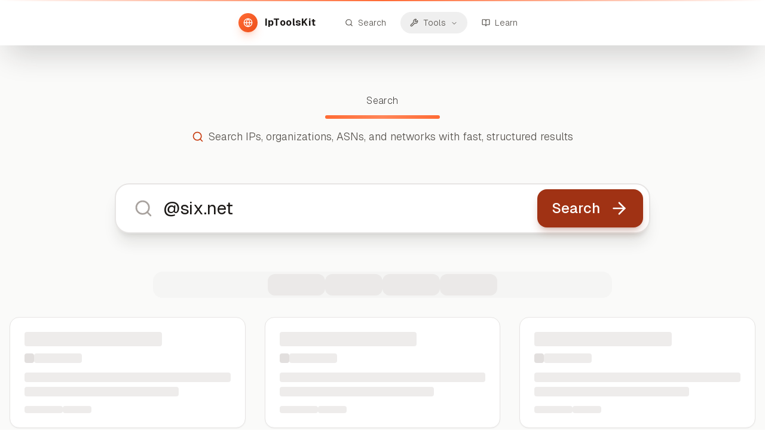

--- FILE ---
content_type: text/html; charset=utf-8
request_url: https://iptoolskit.com/organization/%40six.net
body_size: 9693
content:
<!DOCTYPE html><html lang="en" class="__variable_fb8f2c __variable_f910ec"><head><meta charSet="utf-8"/><meta name="viewport" content="width=device-width, initial-scale=1.0"/><meta name="viewport" content="width=device-width, initial-scale=1"/><link rel="stylesheet" href="/_next/static/css/5b82c2c0da21416a.css" data-precedence="next"/><link rel="stylesheet" href="/_next/static/css/6ad9841b43ad2bc9.css" data-precedence="next"/><link rel="preload" as="script" fetchPriority="low" href="/_next/static/chunks/webpack-c555c82d5901fc6a.js"/><script src="/_next/static/chunks/4bd1b696-100b9d70ed4e49c1.js" async=""></script><script src="/_next/static/chunks/vendors-7dc801417fe2fe91.js" async=""></script><script src="/_next/static/chunks/common-4b264859c4c7cce2.js" async=""></script><script src="/_next/static/chunks/main-app-9435ab516ce55ff0.js" async=""></script><script src="/_next/static/chunks/ui-9c85549ef9de1a14.js" async=""></script><script src="/_next/static/chunks/app/layout-677bd43964300dce.js" async=""></script><script src="/_next/static/chunks/26a4deb6-2fa0af469ffa4310.js" async=""></script><script src="/_next/static/chunks/app/organization/%5Bname%5D/page-8031b8c154553d37.js" async=""></script><script src="/_next/static/chunks/app/organization/%5Bname%5D/error-acacb769901f83d8.js" async=""></script><script async="" custom-element="amp-ad" src="https://cdn.ampproject.org/v0/amp-ad-0.1.js"></script><link rel="preload" href="https://www.googletagmanager.com/gtag/js?id=G-TST7JRSVF2" as="script"/><meta name="referrer" content="strict-origin-when-cross-origin"/><meta name="content-language" content="en"/><link rel="preconnect" href="https://upload.wikimedia.org" crossorigin="anonymous"/><link rel="dns-prefetch" href="//upload.wikimedia.org"/><link rel="preconnect" href="https://staticmap.openstreetmap.de" crossorigin="anonymous"/><link rel="dns-prefetch" href="//staticmap.openstreetmap.de"/><link rel="preconnect" href="https://api.mapbox.com" crossorigin="anonymous"/><link rel="dns-prefetch" href="//api.mapbox.com"/><link rel="preconnect" href="https://tiles.locationiq.com" crossorigin="anonymous"/><link rel="dns-prefetch" href="//tiles.locationiq.com"/><link rel="icon" type="image/x-icon" href="/favicon.ico"/><link rel="icon" type="image/svg+xml" sizes="16x16" href="/favicon-16x16.svg"/><link rel="icon" type="image/svg+xml" sizes="32x32" href="/favicon-32x32.svg"/><link rel="apple-touch-icon" sizes="180x180" href="/apple-touch-icon.png"/><link rel="manifest" href="/site.webmanifest"/><meta name="theme-color" content="#f97316"/><meta name="msapplication-TileColor" content="#f97316"/><meta name="msapplication-config" content="/browserconfig.xml"/><meta name="google-adsense-account" content="ca-pub-4956989988113166"/><meta name="next-size-adjust" content=""/><script src="/_next/static/chunks/polyfills-42372ed130431b0a.js" noModule=""></script></head><body class="__className_fb8f2c flex flex-col min-h-screen overflow-x-hidden"><div hidden=""><!--$?--><template id="B:0"></template><!--/$--></div><!--$?--><template id="B:1"></template><!--/$--><a href="#main-content" class="skip-link">Skip to main content</a><header role="banner" class="fixed top-0 left-0 w-full z-50 translate-y-0 opacity-100 scale-100 transition-all duration-500 ease-out"><div class="relative"><div class="bg-white/90 backdrop-blur-3xl border-0 shadow-2xl shadow-stone-900/20 px-4 lg:px-8 py-4 relative overflow-visible"><div class="absolute top-0 left-0 w-full h-0.5 bg-gradient-to-r from-transparent via-coral-500 to-transparent"></div><nav aria-label="Primary" class="flex items-center justify-center space-x-4 sm:space-x-8 w-full"><a aria-label="IpToolsKit home" class="flex items-center space-x-2 sm:space-x-3 hover:opacity-80 transition-all duration-300 group min-h-[44px] touch-manipulation" href="/"><div class="bg-gradient-to-br from-coral-500 to-coral-600 rounded-full p-2.5 sm:p-2 shadow-lg shadow-coral-500/25 group-hover:shadow-coral-500/40 transition-all duration-300" aria-hidden="true"><svg xmlns="http://www.w3.org/2000/svg" width="24" height="24" viewBox="0 0 24 24" fill="none" stroke="currentColor" stroke-width="2" stroke-linecap="round" stroke-linejoin="round" class="lucide lucide-globe w-4 h-4 text-white" aria-hidden="true" focusable="false"><circle cx="12" cy="12" r="10"></circle><path d="M12 2a14.5 14.5 0 0 0 0 20 14.5 14.5 0 0 0 0-20"></path><path d="M2 12h20"></path></svg></div><span class="text-base font-bold text-stone-900 tracking-wide hidden xs:block">IpToolsKit</span></a><div class="flex items-center space-x-1 sm:space-x-2"><a aria-label="Search" class="flex items-center space-x-2 px-3 sm:px-4 py-2 rounded-full text-stone-600 hover:text-coral-700 hover:bg-coral-50/80 transition-all duration-300 text-sm font-light group" href="/search"><svg xmlns="http://www.w3.org/2000/svg" width="24" height="24" viewBox="0 0 24 24" fill="none" stroke="currentColor" stroke-width="2" stroke-linecap="round" stroke-linejoin="round" class="lucide lucide-search w-6 h-6 sm:w-3.5 sm:h-3.5 group-hover:scale-110 transition-transform duration-300" aria-hidden="true" focusable="false"><path d="m21 21-4.34-4.34"></path><circle cx="11" cy="11" r="8"></circle></svg><span class="hidden sm:block">Search</span></a><nav aria-label="Main" data-orientation="horizontal" dir="ltr" class="relative z-10 flex items-center justify-center"><div style="position:relative"><ul data-orientation="horizontal" class="group flex flex-1 list-none items-center justify-center space-x-1" dir="ltr"><li><button id="radix-_R_59tb_-trigger-radix-_R_t9tb_" data-state="closed" aria-expanded="false" aria-controls="radix-_R_59tb_-content-radix-_R_t9tb_" class="group w-max justify-center focus-visible:outline-none focus-visible:ring-2 focus-visible:ring-coral-500/30 disabled:pointer-events-none disabled:opacity-50 data-[active]:bg-coral-50 data-[state=open]:bg-coral-50 group flex items-center space-x-2 rounded-full px-3 sm:px-4 py-2 h-auto text-stone-600 hover:text-coral-700 hover:bg-coral-50/80 text-sm font-light group transition-all duration-300" aria-label="Tools" data-radix-collection-item=""><svg xmlns="http://www.w3.org/2000/svg" width="24" height="24" viewBox="0 0 24 24" fill="none" stroke="currentColor" stroke-width="2" stroke-linecap="round" stroke-linejoin="round" class="lucide lucide-wrench w-6 h-6 sm:w-3.5 sm:h-3.5 group-hover:scale-110 transition-transform duration-300" aria-hidden="true" focusable="false"><path d="M14.7 6.3a1 1 0 0 0 0 1.4l1.6 1.6a1 1 0 0 0 1.4 0l3.106-3.105c.32-.322.863-.22.983.218a6 6 0 0 1-8.259 7.057l-7.91 7.91a1 1 0 0 1-2.999-3l7.91-7.91a6 6 0 0 1 7.057-8.259c.438.12.54.662.219.984z"></path></svg><span class="hidden sm:block">Tools</span> <svg xmlns="http://www.w3.org/2000/svg" width="24" height="24" viewBox="0 0 24 24" fill="none" stroke="currentColor" stroke-width="2" stroke-linecap="round" stroke-linejoin="round" class="lucide lucide-chevron-down hidden sm:inline-flex relative top-[1px] ml-1 h-3 w-3 transition duration-200 group-data-[state=open]:rotate-180" aria-hidden="true"><path d="m6 9 6 6 6-6"></path></svg></button></li></ul></div><div class="absolute left-0 top-full z-[75]"></div></nav><a aria-label="Learn" class="flex items-center space-x-2 px-3 sm:px-4 py-2 rounded-full text-stone-600 hover:text-coral-700 hover:bg-coral-50/80 transition-all duration-300 text-sm font-light group" href="/learn"><svg xmlns="http://www.w3.org/2000/svg" width="24" height="24" viewBox="0 0 24 24" fill="none" stroke="currentColor" stroke-width="2" stroke-linecap="round" stroke-linejoin="round" class="lucide lucide-book-open w-6 h-6 sm:w-3.5 sm:h-3.5 group-hover:scale-110 transition-transform duration-300" aria-hidden="true" focusable="false"><path d="M12 7v14"></path><path d="M3 18a1 1 0 0 1-1-1V4a1 1 0 0 1 1-1h5a4 4 0 0 1 4 4 4 4 0 0 1 4-4h5a1 1 0 0 1 1 1v13a1 1 0 0 1-1 1h-6a3 3 0 0 0-3 3 3 3 0 0 0-3-3z"></path></svg><span class="hidden sm:block">Learn</span></a></div></nav></div></div></header><main id="main-content" class="flex-1 bg-stone-50 transition-colors duration-300 pt-20 overflow-x-hidden"><!--$?--><template id="B:2"></template><div class="min-h-screen bg-stone-50 pt-24"><div class="max-w-7xl mx-auto px-4 sm:px-6 lg:px-8 py-8"><div class="text-center mb-12"><div class="animate-pulse rounded-md bg-muted h-12 w-96 mx-auto mb-4"></div><div class="animate-pulse rounded-md bg-muted h-6 w-[32rem] mx-auto mb-8"></div><div class="flex justify-center space-x-4 mb-8"><div class="animate-pulse rounded-md bg-muted h-12 w-32"></div><div class="animate-pulse rounded-md bg-muted h-12 w-24"></div></div></div><div class="grid grid-cols-1 md:grid-cols-2 lg:grid-cols-3 gap-6 mb-12"><div class="bg-white rounded-lg p-6 shadow-sm"><div class="animate-pulse rounded-md bg-muted h-6 w-3/4 mb-3"></div><div class="animate-pulse rounded-md bg-muted h-4 w-full mb-2"></div><div class="animate-pulse rounded-md bg-muted h-4 w-2/3 mb-4"></div><div class="animate-pulse rounded-md bg-muted h-8 w-20"></div></div><div class="bg-white rounded-lg p-6 shadow-sm"><div class="animate-pulse rounded-md bg-muted h-6 w-3/4 mb-3"></div><div class="animate-pulse rounded-md bg-muted h-4 w-full mb-2"></div><div class="animate-pulse rounded-md bg-muted h-4 w-2/3 mb-4"></div><div class="animate-pulse rounded-md bg-muted h-8 w-20"></div></div><div class="bg-white rounded-lg p-6 shadow-sm"><div class="animate-pulse rounded-md bg-muted h-6 w-3/4 mb-3"></div><div class="animate-pulse rounded-md bg-muted h-4 w-full mb-2"></div><div class="animate-pulse rounded-md bg-muted h-4 w-2/3 mb-4"></div><div class="animate-pulse rounded-md bg-muted h-8 w-20"></div></div><div class="bg-white rounded-lg p-6 shadow-sm"><div class="animate-pulse rounded-md bg-muted h-6 w-3/4 mb-3"></div><div class="animate-pulse rounded-md bg-muted h-4 w-full mb-2"></div><div class="animate-pulse rounded-md bg-muted h-4 w-2/3 mb-4"></div><div class="animate-pulse rounded-md bg-muted h-8 w-20"></div></div><div class="bg-white rounded-lg p-6 shadow-sm"><div class="animate-pulse rounded-md bg-muted h-6 w-3/4 mb-3"></div><div class="animate-pulse rounded-md bg-muted h-4 w-full mb-2"></div><div class="animate-pulse rounded-md bg-muted h-4 w-2/3 mb-4"></div><div class="animate-pulse rounded-md bg-muted h-8 w-20"></div></div><div class="bg-white rounded-lg p-6 shadow-sm"><div class="animate-pulse rounded-md bg-muted h-6 w-3/4 mb-3"></div><div class="animate-pulse rounded-md bg-muted h-4 w-full mb-2"></div><div class="animate-pulse rounded-md bg-muted h-4 w-2/3 mb-4"></div><div class="animate-pulse rounded-md bg-muted h-8 w-20"></div></div></div><div class="flex justify-center items-center py-12"><svg xmlns="http://www.w3.org/2000/svg" width="24" height="24" viewBox="0 0 24 24" fill="none" stroke="currentColor" stroke-width="2" stroke-linecap="round" stroke-linejoin="round" class="lucide lucide-loader-circle h-8 w-8 animate-spin text-coral-700" aria-hidden="true"><path d="M21 12a9 9 0 1 1-6.219-8.56"></path></svg><span class="ml-3 text-stone-600">Loading...</span></div></div></div><!--/$--></main><footer class="border-t border-stone-200 pt-6 sm:pt-8 bg-gradient-to-br from-white to-stone-50 transition-all duration-300 overflow-hidden"><div class="max-w-7xl mx-auto px-4 sm:px-6 lg:px-8 relative"><div class="grid grid-cols-1 sm:grid-cols-2 md:grid-cols-4 gap-6 sm:gap-8 mb-6 sm:mb-8"><div class="flex flex-col items-center sm:items-start text-center sm:text-left gap-2"><div class="flex items-center gap-2 text-base sm:text-lg font-semibold text-stone-800"><span>IpToolsKit</span><span class="text-xs sm:text-sm text-stone-500 font-light">© <!-- -->2026</span></div></div><div class="flex flex-col items-center sm:items-start text-center sm:text-left gap-3 sm:gap-0"><span class="text-sm font-semibold text-stone-800 uppercase tracking-wide sm:block sm:mb-3">Resources</span><div class="flex flex-wrap justify-center gap-2 sm:flex-col sm:justify-start sm:space-y-1 sm:gap-0"><a class="inline-flex items-center px-2.5 py-1 rounded-full text-stone-600 hover:text-coral-700 hover:bg-coral-50/80 transition-all duration-300 font-light text-sm touch-manipulation min-h-[32px] sm:w-full sm:px-0 sm:py-0.5 sm:rounded-none sm:hover:bg-transparent sm:justify-start sm:text-left" href="/organizations">Organizations</a><a class="inline-flex items-center px-2.5 py-1 rounded-full text-stone-600 hover:text-coral-700 hover:bg-coral-50/80 transition-all duration-300 font-light text-sm touch-manipulation min-h-[32px] sm:w-full sm:px-0 sm:py-0.5 sm:rounded-none sm:hover:bg-transparent sm:justify-start sm:text-left" href="/learn">Learn &amp; Guides</a><a class="inline-flex items-center px-2.5 py-1 rounded-full text-stone-600 hover:text-coral-700 hover:bg-coral-50/80 transition-all duration-300 font-light text-sm touch-manipulation min-h-[32px] sm:w-full sm:px-0 sm:py-0.5 sm:rounded-none sm:hover:bg-transparent sm:justify-start sm:text-left" href="/tools">Tools</a></div></div><div class="flex flex-col items-center sm:items-start text-center sm:text-left gap-3 sm:gap-0"><span class="text-sm font-semibold text-stone-800 uppercase tracking-wide sm:block sm:mb-3">Tools</span><div class="flex flex-wrap justify-center gap-2 sm:flex-col sm:justify-start sm:space-y-1 sm:gap-0"><a class="inline-flex items-center px-2.5 py-1 rounded-full text-stone-600 hover:text-coral-700 hover:bg-coral-50/80 transition-all duration-300 font-light text-sm touch-manipulation min-h-[32px] sm:w-full sm:px-0 sm:py-0.5 sm:rounded-none sm:hover:bg-transparent sm:justify-start sm:text-left" href="/tools/ping">Ping</a><a class="inline-flex items-center px-2.5 py-1 rounded-full text-stone-600 hover:text-coral-700 hover:bg-coral-50/80 transition-all duration-300 font-light text-sm touch-manipulation min-h-[32px] sm:w-full sm:px-0 sm:py-0.5 sm:rounded-none sm:hover:bg-transparent sm:justify-start sm:text-left" href="/tools/dns">DNS Lookup</a><a class="inline-flex items-center px-2.5 py-1 rounded-full text-stone-600 hover:text-coral-700 hover:bg-coral-50/80 transition-all duration-300 font-light text-sm touch-manipulation min-h-[32px] sm:w-full sm:px-0 sm:py-0.5 sm:rounded-none sm:hover:bg-transparent sm:justify-start sm:text-left" href="/tools/speed-test">Speed Test</a></div></div><div class="flex flex-col items-center sm:items-start text-center sm:text-left gap-3 sm:gap-0"><span class="text-sm font-semibold text-stone-800 uppercase tracking-wide sm:block sm:mb-3">Legal</span><div class="flex flex-wrap justify-center gap-2 sm:flex-col sm:justify-start sm:space-y-1 sm:gap-0"><a class="inline-flex items-center px-2.5 py-1 rounded-full text-stone-600 hover:text-coral-700 hover:bg-coral-50/80 transition-all duration-300 font-light text-sm touch-manipulation min-h-[32px] sm:w-full sm:px-0 sm:py-0.5 sm:rounded-none sm:hover:bg-transparent sm:justify-start sm:text-left" href="/privacy">Privacy Policy</a><a class="inline-flex items-center px-2.5 py-1 rounded-full text-stone-600 hover:text-coral-700 hover:bg-coral-50/80 transition-all duration-300 font-light text-sm touch-manipulation min-h-[32px] sm:w-full sm:px-0 sm:py-0.5 sm:rounded-none sm:hover:bg-transparent sm:justify-start sm:text-left" href="/about">About</a><a class="inline-flex items-center px-2.5 py-1 rounded-full text-stone-600 hover:text-coral-700 hover:bg-coral-50/80 transition-all duration-300 font-light text-sm touch-manipulation min-h-[32px] sm:w-full sm:px-0 sm:py-0.5 sm:rounded-none sm:hover:bg-transparent sm:justify-start sm:text-left" href="/imprint">Imprint</a></div></div></div></div></footer><script>requestAnimationFrame(function(){$RT=performance.now()});</script><script src="/_next/static/chunks/webpack-c555c82d5901fc6a.js" id="_R_" async=""></script><div hidden id="S:1"><script>(self.__next_s=self.__next_s||[]).push([0,{"children":"\n          window.dataLayer = window.dataLayer || [];\n          function gtag(){dataLayer.push(arguments);}\n          \n          // Default consent to denied - Google Funding Choices will update when user consents\n          gtag('consent', 'default', {\n            'ad_storage': 'denied',\n            'ad_user_data': 'denied',\n            'ad_personalization': 'denied',\n            'analytics_storage': 'denied',\n            'wait_for_update': 500\n          });\n        ","id":"google-consent-mode"}])</script></div><script>$RB=[];$RV=function(a){$RT=performance.now();for(var b=0;b<a.length;b+=2){var c=a[b],e=a[b+1];null!==e.parentNode&&e.parentNode.removeChild(e);var f=c.parentNode;if(f){var g=c.previousSibling,h=0;do{if(c&&8===c.nodeType){var d=c.data;if("/$"===d||"/&"===d)if(0===h)break;else h--;else"$"!==d&&"$?"!==d&&"$~"!==d&&"$!"!==d&&"&"!==d||h++}d=c.nextSibling;f.removeChild(c);c=d}while(c);for(;e.firstChild;)f.insertBefore(e.firstChild,c);g.data="$";g._reactRetry&&requestAnimationFrame(g._reactRetry)}}a.length=0};
$RC=function(a,b){if(b=document.getElementById(b))(a=document.getElementById(a))?(a.previousSibling.data="$~",$RB.push(a,b),2===$RB.length&&("number"!==typeof $RT?requestAnimationFrame($RV.bind(null,$RB)):(a=performance.now(),setTimeout($RV.bind(null,$RB),2300>a&&2E3<a?2300-a:$RT+300-a)))):b.parentNode.removeChild(b)};$RC("B:1","S:1")</script><div hidden id="S:2"><!--$?--><template id="B:3"></template><div class="min-h-screen bg-stone-50"><div class="bg-white border-b border-stone-200"><div class="max-w-7xl mx-auto px-4 sm:px-6 lg:px-8 py-4"><div class="flex items-center space-x-2"><div class="animate-pulse rounded-md bg-muted h-6 w-32"></div><span class="text-stone-400">/</span><div class="animate-pulse rounded-md bg-muted h-6 w-40"></div></div></div></div><div class="max-w-7xl mx-auto px-4 sm:px-6 lg:px-8 py-8"><div class="bg-white rounded-lg p-8 shadow-sm mb-8"><div class="flex items-center space-x-4 mb-6"><div class="p-3 bg-coral-100 rounded-lg"><svg xmlns="http://www.w3.org/2000/svg" width="24" height="24" viewBox="0 0 24 24" fill="none" stroke="currentColor" stroke-width="2" stroke-linecap="round" stroke-linejoin="round" class="lucide lucide-building h-8 w-8 text-coral-700" aria-hidden="true"><path d="M12 10h.01"></path><path d="M12 14h.01"></path><path d="M12 6h.01"></path><path d="M16 10h.01"></path><path d="M16 14h.01"></path><path d="M16 6h.01"></path><path d="M8 10h.01"></path><path d="M8 14h.01"></path><path d="M8 6h.01"></path><path d="M9 22v-3a1 1 0 0 1 1-1h4a1 1 0 0 1 1 1v3"></path><rect x="4" y="2" width="16" height="20" rx="2"></rect></svg></div><div class="flex-1"><div class="animate-pulse rounded-md bg-muted h-10 w-64 mb-2"></div><div class="animate-pulse rounded-md bg-muted h-5 w-48"></div></div></div><div class="grid grid-cols-2 md:grid-cols-4 gap-6"><div class="text-center"><div class="animate-pulse rounded-md bg-muted h-8 w-16 mx-auto mb-2"></div><div class="animate-pulse rounded-md bg-muted h-4 w-20 mx-auto"></div></div><div class="text-center"><div class="animate-pulse rounded-md bg-muted h-8 w-16 mx-auto mb-2"></div><div class="animate-pulse rounded-md bg-muted h-4 w-24 mx-auto"></div></div><div class="text-center"><div class="animate-pulse rounded-md bg-muted h-8 w-16 mx-auto mb-2"></div><div class="animate-pulse rounded-md bg-muted h-4 w-18 mx-auto"></div></div><div class="text-center"><div class="animate-pulse rounded-md bg-muted h-8 w-16 mx-auto mb-2"></div><div class="animate-pulse rounded-md bg-muted h-4 w-22 mx-auto"></div></div></div></div><div class="grid grid-cols-1 lg:grid-cols-3 gap-8"><div class="lg:col-span-2 space-y-6"><div class="bg-white rounded-lg p-6 shadow-sm"><div class="flex items-center space-x-3 mb-6"><svg xmlns="http://www.w3.org/2000/svg" width="24" height="24" viewBox="0 0 24 24" fill="none" stroke="currentColor" stroke-width="2" stroke-linecap="round" stroke-linejoin="round" class="lucide lucide-globe h-5 w-5 text-coral-700" aria-hidden="true"><circle cx="12" cy="12" r="10"></circle><path d="M12 2a14.5 14.5 0 0 0 0 20 14.5 14.5 0 0 0 0-20"></path><path d="M2 12h20"></path></svg><div class="animate-pulse rounded-md bg-muted h-6 w-48"></div></div><div class="animate-pulse bg-muted h-64 w-full rounded"></div></div><div class="bg-white rounded-lg p-6 shadow-sm"><div class="flex items-center space-x-3 mb-6"><svg xmlns="http://www.w3.org/2000/svg" width="24" height="24" viewBox="0 0 24 24" fill="none" stroke="currentColor" stroke-width="2" stroke-linecap="round" stroke-linejoin="round" class="lucide lucide-network h-5 w-5 text-coral-700" aria-hidden="true"><rect x="16" y="16" width="6" height="6" rx="1"></rect><rect x="2" y="16" width="6" height="6" rx="1"></rect><rect x="9" y="2" width="6" height="6" rx="1"></rect><path d="M5 16v-3a1 1 0 0 1 1-1h12a1 1 0 0 1 1 1v3"></path><path d="M12 12V8"></path></svg><div class="animate-pulse rounded-md bg-muted h-6 w-32"></div></div><div class="space-y-4"><div class="flex items-center justify-between p-4 border border-stone-200 rounded"><div><div class="animate-pulse rounded-md bg-muted h-5 w-32 mb-1"></div><div class="animate-pulse rounded-md bg-muted h-4 w-24"></div></div><div class="animate-pulse rounded-md bg-muted h-6 w-16"></div></div><div class="flex items-center justify-between p-4 border border-stone-200 rounded"><div><div class="animate-pulse rounded-md bg-muted h-5 w-32 mb-1"></div><div class="animate-pulse rounded-md bg-muted h-4 w-24"></div></div><div class="animate-pulse rounded-md bg-muted h-6 w-16"></div></div><div class="flex items-center justify-between p-4 border border-stone-200 rounded"><div><div class="animate-pulse rounded-md bg-muted h-5 w-32 mb-1"></div><div class="animate-pulse rounded-md bg-muted h-4 w-24"></div></div><div class="animate-pulse rounded-md bg-muted h-6 w-16"></div></div><div class="flex items-center justify-between p-4 border border-stone-200 rounded"><div><div class="animate-pulse rounded-md bg-muted h-5 w-32 mb-1"></div><div class="animate-pulse rounded-md bg-muted h-4 w-24"></div></div><div class="animate-pulse rounded-md bg-muted h-6 w-16"></div></div><div class="flex items-center justify-between p-4 border border-stone-200 rounded"><div><div class="animate-pulse rounded-md bg-muted h-5 w-32 mb-1"></div><div class="animate-pulse rounded-md bg-muted h-4 w-24"></div></div><div class="animate-pulse rounded-md bg-muted h-6 w-16"></div></div></div></div></div><div class="space-y-6"><div class="bg-white rounded-lg p-6 shadow-sm"><div class="animate-pulse rounded-md bg-muted h-6 w-28 mb-4"></div><div class="space-y-3"><div class="flex items-center justify-between"><div class="flex items-center space-x-3"><div class="animate-pulse bg-muted h-8 w-8 rounded"></div><div class="animate-pulse rounded-md bg-muted h-4 w-20"></div></div><div class="animate-pulse rounded-md bg-muted h-4 w-12"></div></div><div class="flex items-center justify-between"><div class="flex items-center space-x-3"><div class="animate-pulse bg-muted h-8 w-8 rounded"></div><div class="animate-pulse rounded-md bg-muted h-4 w-20"></div></div><div class="animate-pulse rounded-md bg-muted h-4 w-12"></div></div><div class="flex items-center justify-between"><div class="flex items-center space-x-3"><div class="animate-pulse bg-muted h-8 w-8 rounded"></div><div class="animate-pulse rounded-md bg-muted h-4 w-20"></div></div><div class="animate-pulse rounded-md bg-muted h-4 w-12"></div></div><div class="flex items-center justify-between"><div class="flex items-center space-x-3"><div class="animate-pulse bg-muted h-8 w-8 rounded"></div><div class="animate-pulse rounded-md bg-muted h-4 w-20"></div></div><div class="animate-pulse rounded-md bg-muted h-4 w-12"></div></div><div class="flex items-center justify-between"><div class="flex items-center space-x-3"><div class="animate-pulse bg-muted h-8 w-8 rounded"></div><div class="animate-pulse rounded-md bg-muted h-4 w-20"></div></div><div class="animate-pulse rounded-md bg-muted h-4 w-12"></div></div></div></div><div class="bg-white rounded-lg p-6 shadow-sm"><div class="animate-pulse rounded-md bg-muted h-6 w-24 mb-4"></div><div class="space-y-3"><div class="flex items-center justify-between"><div class="flex items-center space-x-3"><div class="animate-pulse bg-muted h-8 w-8 rounded"></div><div class="animate-pulse rounded-md bg-muted h-4 w-16"></div></div><div class="animate-pulse rounded-md bg-muted h-4 w-10"></div></div><div class="flex items-center justify-between"><div class="flex items-center space-x-3"><div class="animate-pulse bg-muted h-8 w-8 rounded"></div><div class="animate-pulse rounded-md bg-muted h-4 w-16"></div></div><div class="animate-pulse rounded-md bg-muted h-4 w-10"></div></div><div class="flex items-center justify-between"><div class="flex items-center space-x-3"><div class="animate-pulse bg-muted h-8 w-8 rounded"></div><div class="animate-pulse rounded-md bg-muted h-4 w-16"></div></div><div class="animate-pulse rounded-md bg-muted h-4 w-10"></div></div><div class="flex items-center justify-between"><div class="flex items-center space-x-3"><div class="animate-pulse bg-muted h-8 w-8 rounded"></div><div class="animate-pulse rounded-md bg-muted h-4 w-16"></div></div><div class="animate-pulse rounded-md bg-muted h-4 w-10"></div></div><div class="flex items-center justify-between"><div class="flex items-center space-x-3"><div class="animate-pulse bg-muted h-8 w-8 rounded"></div><div class="animate-pulse rounded-md bg-muted h-4 w-16"></div></div><div class="animate-pulse rounded-md bg-muted h-4 w-10"></div></div></div></div></div></div><div class="flex justify-center items-center py-8"><svg xmlns="http://www.w3.org/2000/svg" width="24" height="24" viewBox="0 0 24 24" fill="none" stroke="currentColor" stroke-width="2" stroke-linecap="round" stroke-linejoin="round" class="lucide lucide-loader-circle h-6 w-6 animate-spin text-coral-700 mr-3" aria-hidden="true"><path d="M21 12a9 9 0 1 1-6.219-8.56"></path></svg><span class="text-stone-600">Loading organization data...</span></div></div></div><!--/$--></div><script>$RC("B:2","S:2")</script><div hidden id="S:3"><!--$?--><template id="B:4"></template><div class="bg-stone-50 dark:bg-stone-950 transition-colors duration-300"><section class="relative overflow-hidden"><div class="max-w-7xl mx-auto px-4 py-12 sm:py-20 relative"><div class="text-center"><div class="h-12 sm:h-16 bg-stone-200 dark:bg-stone-800 rounded-2xl max-w-3xl mx-auto mb-12 animate-pulse"></div><div class="h-6 bg-stone-200 dark:bg-stone-800 rounded-lg max-w-lg mx-auto mb-8 animate-pulse"></div></div></div></section><div class="max-w-7xl mx-auto px-4 sm:px-6 lg:px-8 py-16"><div class="text-card-foreground relative overflow-hidden bg-white dark:bg-stone-900 border-0 shadow-lg shadow-stone-900/5 dark:shadow-black/20 rounded-2xl mb-12"><div class="pointer-events-none absolute top-0 right-0 w-20 h-20 opacity-5 dark:opacity-10"><div class="w-full h-full bg-gradient-to-br from-coral-500 to-coral-400 rotate-45 translate-x-10 -translate-y-10"></div></div><div class="p-6"><div class="mb-8"><div class="h-8 bg-stone-200 dark:bg-stone-800 rounded max-w-xs mb-2 animate-pulse"></div><div class="w-24 h-1 bg-gradient-to-r from-coral-500 via-coral-400 to-coral-500 rounded-full"></div></div><div class="grid grid-cols-1 md:grid-cols-2 gap-4 md:gap-6"><div class="relative p-4 rounded-lg bg-white dark:bg-stone-900 border border-stone-200 dark:border-stone-700 shadow-sm"><div class="flex items-center gap-3"><div class="w-5 h-5 bg-stone-300 dark:bg-stone-700 rounded animate-pulse"></div><div class="flex-1 min-w-0"><div class="text-xs"><div class="h-3 bg-stone-200 dark:bg-stone-800 rounded w-24 mb-2 animate-pulse"></div></div><div class="h-4 bg-stone-200 dark:bg-stone-800 rounded w-32 animate-pulse"></div></div></div></div><div class="relative p-4 rounded-lg bg-white dark:bg-stone-900 border border-stone-200 dark:border-stone-700 shadow-sm"><div class="flex items-center gap-3"><div class="w-5 h-5 bg-stone-300 dark:bg-stone-700 rounded animate-pulse"></div><div class="flex-1 min-w-0"><div class="text-xs"><div class="h-3 bg-stone-200 dark:bg-stone-800 rounded w-24 mb-2 animate-pulse"></div></div><div class="h-4 bg-stone-200 dark:bg-stone-800 rounded w-32 animate-pulse"></div></div></div></div><div class="relative p-4 rounded-lg bg-white dark:bg-stone-900 border border-stone-200 dark:border-stone-700 shadow-sm"><div class="flex items-center gap-3"><div class="w-5 h-5 bg-stone-300 dark:bg-stone-700 rounded animate-pulse"></div><div class="flex-1 min-w-0"><div class="text-xs"><div class="h-3 bg-stone-200 dark:bg-stone-800 rounded w-24 mb-2 animate-pulse"></div></div><div class="h-4 bg-stone-200 dark:bg-stone-800 rounded w-32 animate-pulse"></div></div></div></div><div class="relative p-4 rounded-lg bg-white dark:bg-stone-900 border border-stone-200 dark:border-stone-700 shadow-sm"><div class="flex items-center gap-3"><div class="w-5 h-5 bg-stone-300 dark:bg-stone-700 rounded animate-pulse"></div><div class="flex-1 min-w-0"><div class="text-xs"><div class="h-3 bg-stone-200 dark:bg-stone-800 rounded w-24 mb-2 animate-pulse"></div></div><div class="h-4 bg-stone-200 dark:bg-stone-800 rounded w-32 animate-pulse"></div></div></div></div><div class="relative p-4 rounded-lg bg-white dark:bg-stone-900 border border-stone-200 dark:border-stone-700 shadow-sm"><div class="flex items-center gap-3"><div class="w-5 h-5 bg-stone-300 dark:bg-stone-700 rounded animate-pulse"></div><div class="flex-1 min-w-0"><div class="text-xs"><div class="h-3 bg-stone-200 dark:bg-stone-800 rounded w-24 mb-2 animate-pulse"></div></div><div class="h-4 bg-stone-200 dark:bg-stone-800 rounded w-32 animate-pulse"></div></div></div></div><div class="relative p-4 rounded-lg bg-white dark:bg-stone-900 border border-stone-200 dark:border-stone-700 shadow-sm"><div class="flex items-center gap-3"><div class="w-5 h-5 bg-stone-300 dark:bg-stone-700 rounded animate-pulse"></div><div class="flex-1 min-w-0"><div class="text-xs"><div class="h-3 bg-stone-200 dark:bg-stone-800 rounded w-24 mb-2 animate-pulse"></div></div><div class="h-4 bg-stone-200 dark:bg-stone-800 rounded w-32 animate-pulse"></div></div></div></div></div></div></div><div class="grid lg:grid-cols-3 gap-8"><div class="lg:col-span-2 space-y-8"><div class="text-card-foreground bg-white dark:bg-stone-900 border border-stone-200 dark:border-stone-800 shadow-sm rounded-2xl"><div class="p-8"><div class="mb-8"><div class="h-8 bg-stone-200 dark:bg-stone-800 rounded max-w-xs mb-2 animate-pulse"></div><div class="w-16 h-0.5 bg-stone-300 dark:bg-stone-700"></div></div><div class="space-y-4"><div class="h-6 bg-stone-200 dark:bg-stone-800 rounded max-w-xs mb-3 animate-pulse"></div><div class="space-y-3"><div class="flex items-center justify-between"><div class="flex items-center space-x-3"><div class="w-8 h-8 bg-stone-300 dark:bg-stone-700 rounded animate-pulse"></div><div class="space-y-1"><div class="h-4 bg-stone-200 dark:bg-stone-800 rounded w-24 animate-pulse"></div><div class="h-3 bg-stone-200 dark:bg-stone-800 rounded w-8 animate-pulse"></div></div></div><div class="text-right space-y-1"><div class="h-4 bg-stone-200 dark:bg-stone-800 rounded w-16 animate-pulse"></div><div class="h-3 bg-stone-200 dark:bg-stone-800 rounded w-10 animate-pulse"></div></div></div><div class="flex items-center justify-between"><div class="flex items-center space-x-3"><div class="w-8 h-8 bg-stone-300 dark:bg-stone-700 rounded animate-pulse"></div><div class="space-y-1"><div class="h-4 bg-stone-200 dark:bg-stone-800 rounded w-24 animate-pulse"></div><div class="h-3 bg-stone-200 dark:bg-stone-800 rounded w-8 animate-pulse"></div></div></div><div class="text-right space-y-1"><div class="h-4 bg-stone-200 dark:bg-stone-800 rounded w-16 animate-pulse"></div><div class="h-3 bg-stone-200 dark:bg-stone-800 rounded w-10 animate-pulse"></div></div></div><div class="flex items-center justify-between"><div class="flex items-center space-x-3"><div class="w-8 h-8 bg-stone-300 dark:bg-stone-700 rounded animate-pulse"></div><div class="space-y-1"><div class="h-4 bg-stone-200 dark:bg-stone-800 rounded w-24 animate-pulse"></div><div class="h-3 bg-stone-200 dark:bg-stone-800 rounded w-8 animate-pulse"></div></div></div><div class="text-right space-y-1"><div class="h-4 bg-stone-200 dark:bg-stone-800 rounded w-16 animate-pulse"></div><div class="h-3 bg-stone-200 dark:bg-stone-800 rounded w-10 animate-pulse"></div></div></div><div class="flex items-center justify-between"><div class="flex items-center space-x-3"><div class="w-8 h-8 bg-stone-300 dark:bg-stone-700 rounded animate-pulse"></div><div class="space-y-1"><div class="h-4 bg-stone-200 dark:bg-stone-800 rounded w-24 animate-pulse"></div><div class="h-3 bg-stone-200 dark:bg-stone-800 rounded w-8 animate-pulse"></div></div></div><div class="text-right space-y-1"><div class="h-4 bg-stone-200 dark:bg-stone-800 rounded w-16 animate-pulse"></div><div class="h-3 bg-stone-200 dark:bg-stone-800 rounded w-10 animate-pulse"></div></div></div><div class="flex items-center justify-between"><div class="flex items-center space-x-3"><div class="w-8 h-8 bg-stone-300 dark:bg-stone-700 rounded animate-pulse"></div><div class="space-y-1"><div class="h-4 bg-stone-200 dark:bg-stone-800 rounded w-24 animate-pulse"></div><div class="h-3 bg-stone-200 dark:bg-stone-800 rounded w-8 animate-pulse"></div></div></div><div class="text-right space-y-1"><div class="h-4 bg-stone-200 dark:bg-stone-800 rounded w-16 animate-pulse"></div><div class="h-3 bg-stone-200 dark:bg-stone-800 rounded w-10 animate-pulse"></div></div></div></div></div></div></div><div class="text-card-foreground bg-white dark:bg-stone-900 border border-stone-200 dark:border-stone-800 shadow-sm rounded-2xl"><div class="p-8"><div class="mb-8"><div class="h-8 bg-stone-200 dark:bg-stone-800 rounded max-w-xs mb-2 animate-pulse"></div><div class="w-16 h-0.5 bg-stone-300 dark:bg-stone-700"></div></div><div class="space-y-3"><div class="flex items-center justify-between py-3"><div class="h-4 bg-stone-200 dark:bg-stone-800 rounded w-32 animate-pulse"></div><div class="h-4 bg-stone-200 dark:bg-stone-800 rounded w-20 animate-pulse"></div><div class="h-4 bg-stone-200 dark:bg-stone-800 rounded w-40 animate-pulse"></div></div><div class="flex items-center justify-between py-3"><div class="h-4 bg-stone-200 dark:bg-stone-800 rounded w-32 animate-pulse"></div><div class="h-4 bg-stone-200 dark:bg-stone-800 rounded w-20 animate-pulse"></div><div class="h-4 bg-stone-200 dark:bg-stone-800 rounded w-40 animate-pulse"></div></div><div class="flex items-center justify-between py-3"><div class="h-4 bg-stone-200 dark:bg-stone-800 rounded w-32 animate-pulse"></div><div class="h-4 bg-stone-200 dark:bg-stone-800 rounded w-20 animate-pulse"></div><div class="h-4 bg-stone-200 dark:bg-stone-800 rounded w-40 animate-pulse"></div></div><div class="flex items-center justify-between py-3"><div class="h-4 bg-stone-200 dark:bg-stone-800 rounded w-32 animate-pulse"></div><div class="h-4 bg-stone-200 dark:bg-stone-800 rounded w-20 animate-pulse"></div><div class="h-4 bg-stone-200 dark:bg-stone-800 rounded w-40 animate-pulse"></div></div><div class="flex items-center justify-between py-3"><div class="h-4 bg-stone-200 dark:bg-stone-800 rounded w-32 animate-pulse"></div><div class="h-4 bg-stone-200 dark:bg-stone-800 rounded w-20 animate-pulse"></div><div class="h-4 bg-stone-200 dark:bg-stone-800 rounded w-40 animate-pulse"></div></div><div class="flex items-center justify-between py-3"><div class="h-4 bg-stone-200 dark:bg-stone-800 rounded w-32 animate-pulse"></div><div class="h-4 bg-stone-200 dark:bg-stone-800 rounded w-20 animate-pulse"></div><div class="h-4 bg-stone-200 dark:bg-stone-800 rounded w-40 animate-pulse"></div></div></div></div></div></div><div class="space-y-8"><div class="text-card-foreground bg-white dark:bg-stone-900 border border-stone-200 dark:border-stone-800 shadow-sm rounded-2xl"><div class="p-8"><div class="mb-8"><div class="h-8 bg-stone-200 dark:bg-stone-800 rounded max-w-xs mb-2 animate-pulse"></div><div class="w-24 h-1 bg-stone-300 dark:bg-stone-700"></div></div><div class="w-full h-32 bg-stone-200 dark:bg-stone-800 rounded-lg mb-4 animate-pulse"></div><div class="space-y-2 mb-6"><div class="h-4 bg-stone-200 dark:bg-stone-800 rounded w-full animate-pulse"></div><div class="h-4 bg-stone-200 dark:bg-stone-800 rounded w-5/6 animate-pulse"></div></div><div class="space-y-3 mb-6"><div class="grid grid-cols-[16px_1fr] gap-x-2 items-center"><div class="w-4 h-4 bg-stone-300 dark:bg-stone-700 rounded animate-pulse"></div><div><div class="h-3 bg-stone-200 dark:bg-stone-800 rounded w-24 mb-1 animate-pulse"></div><div class="h-4 bg-stone-200 dark:bg-stone-800 rounded w-40 animate-pulse"></div></div></div><div class="grid grid-cols-[16px_1fr] gap-x-2 items-center"><div class="w-4 h-4 bg-stone-300 dark:bg-stone-700 rounded animate-pulse"></div><div><div class="h-3 bg-stone-200 dark:bg-stone-800 rounded w-24 mb-1 animate-pulse"></div><div class="h-4 bg-stone-200 dark:bg-stone-800 rounded w-40 animate-pulse"></div></div></div><div class="grid grid-cols-[16px_1fr] gap-x-2 items-center"><div class="w-4 h-4 bg-stone-300 dark:bg-stone-700 rounded animate-pulse"></div><div><div class="h-3 bg-stone-200 dark:bg-stone-800 rounded w-24 mb-1 animate-pulse"></div><div class="h-4 bg-stone-200 dark:bg-stone-800 rounded w-40 animate-pulse"></div></div></div><div class="grid grid-cols-[16px_1fr] gap-x-2 items-center"><div class="w-4 h-4 bg-stone-300 dark:bg-stone-700 rounded animate-pulse"></div><div><div class="h-3 bg-stone-200 dark:bg-stone-800 rounded w-24 mb-1 animate-pulse"></div><div class="h-4 bg-stone-200 dark:bg-stone-800 rounded w-40 animate-pulse"></div></div></div><div class="grid grid-cols-[16px_1fr] gap-x-2 items-center"><div class="w-4 h-4 bg-stone-300 dark:bg-stone-700 rounded animate-pulse"></div><div><div class="h-3 bg-stone-200 dark:bg-stone-800 rounded w-24 mb-1 animate-pulse"></div><div class="h-4 bg-stone-200 dark:bg-stone-800 rounded w-40 animate-pulse"></div></div></div></div><div class="pt-3 border-t border-stone-200 dark:border-stone-700"><div class="h-4 bg-stone-200 dark:bg-stone-800 rounded w-40 mx-auto animate-pulse"></div></div><div class="mt-3 pt-2 border-t border-stone-100 dark:border-stone-800"><div class="h-3 bg-stone-200 dark:bg-stone-800 rounded w-28 mx-auto animate-pulse"></div></div></div></div><div class="text-card-foreground bg-white dark:bg-stone-900 border border-stone-200 dark:border-stone-800 shadow-sm rounded-2xl"><div class="p-8"><div class="mb-8"><div class="h-8 bg-stone-200 dark:bg-stone-800 rounded max-w-xs mb-2 animate-pulse"></div><div class="w-16 h-0.5 bg-stone-300 dark:bg-stone-700"></div></div><div class="flex flex-col items-center"><div class="w-48 h-48 bg-stone-200 dark:bg-stone-800 rounded-full animate-pulse mb-6 flex items-center justify-center"><svg xmlns="http://www.w3.org/2000/svg" width="24" height="24" viewBox="0 0 24 24" fill="none" stroke="currentColor" stroke-width="2" stroke-linecap="round" stroke-linejoin="round" class="lucide lucide-chart-column w-12 h-12 text-stone-400 dark:text-stone-600" aria-hidden="true"><path d="M3 3v16a2 2 0 0 0 2 2h16"></path><path d="M18 17V9"></path><path d="M13 17V5"></path><path d="M8 17v-3"></path></svg></div><div class="w-full space-y-2"><div class="flex items-center justify-between"><div class="flex items-center space-x-2"><div class="w-3 h-3 bg-stone-300 dark:bg-stone-700 rounded-full animate-pulse"></div><div class="h-3 bg-stone-200 dark:bg-stone-800 rounded w-16 animate-pulse"></div></div><div class="h-3 bg-stone-200 dark:bg-stone-800 rounded w-8 animate-pulse"></div></div><div class="flex items-center justify-between"><div class="flex items-center space-x-2"><div class="w-3 h-3 bg-stone-300 dark:bg-stone-700 rounded-full animate-pulse"></div><div class="h-3 bg-stone-200 dark:bg-stone-800 rounded w-16 animate-pulse"></div></div><div class="h-3 bg-stone-200 dark:bg-stone-800 rounded w-8 animate-pulse"></div></div><div class="flex items-center justify-between"><div class="flex items-center space-x-2"><div class="w-3 h-3 bg-stone-300 dark:bg-stone-700 rounded-full animate-pulse"></div><div class="h-3 bg-stone-200 dark:bg-stone-800 rounded w-16 animate-pulse"></div></div><div class="h-3 bg-stone-200 dark:bg-stone-800 rounded w-8 animate-pulse"></div></div><div class="flex items-center justify-between"><div class="flex items-center space-x-2"><div class="w-3 h-3 bg-stone-300 dark:bg-stone-700 rounded-full animate-pulse"></div><div class="h-3 bg-stone-200 dark:bg-stone-800 rounded w-16 animate-pulse"></div></div><div class="h-3 bg-stone-200 dark:bg-stone-800 rounded w-8 animate-pulse"></div></div><div class="flex items-center justify-between"><div class="flex items-center space-x-2"><div class="w-3 h-3 bg-stone-300 dark:bg-stone-700 rounded-full animate-pulse"></div><div class="h-3 bg-stone-200 dark:bg-stone-800 rounded w-16 animate-pulse"></div></div><div class="h-3 bg-stone-200 dark:bg-stone-800 rounded w-8 animate-pulse"></div></div></div></div></div></div></div></div></div></div><!--/$--></div><script>$RC("B:3","S:3")</script><div hidden id="S:4"><template id="P:5"></template><!--$?--><template id="B:6"></template><!--/$--></div><script>(self.__next_f=self.__next_f||[]).push([0])</script><script>self.__next_f.push([1,"1:\"$Sreact.fragment\"\n2:\"$Sreact.suspense\"\n3:I[18939,[\"6209\",\"static/chunks/ui-9c85549ef9de1a14.js\",\"7177\",\"static/chunks/app/layout-677bd43964300dce.js\"],\"GoogleAnalytics\"]\n4:I[51479,[\"6209\",\"static/chunks/ui-9c85549ef9de1a14.js\",\"7177\",\"static/chunks/app/layout-677bd43964300dce.js\"],\"default\"]\n5:I[31309,[\"6209\",\"static/chunks/ui-9c85549ef9de1a14.js\",\"7177\",\"static/chunks/app/layout-677bd43964300dce.js\"],\"default\"]\n6:I[9766,[],\"\"]\n7:I[98924,[],\"\"]\n8:I[52619,[\"2249\",\"static/chunks/26a4deb6-2fa0af469ffa4310.js\",\"6209\",\"static/chunks/ui-9c85549ef9de1a14.js\",\"6084\",\"static/chunks/app/organization/%5Bname%5D/page-8031b8c154553d37.js\"],\"\"]\n15:I[57150,[],\"\"]\n16:I[1273,[\"6209\",\"static/chunks/ui-9c85549ef9de1a14.js\",\"6389\",\"static/chunks/app/organization/%5Bname%5D/error-acacb769901f83d8.js\"],\"default\"]\n18:I[24431,[],\"OutletBoundary\"]\n1a:I[15278,[],\"AsyncMetadataOutlet\"]\n25:I[24431,[],\"ViewportBoundary\"]\n27:I[24431,[],\"MetadataBoundary\"]\n:HL[\"/_next/static/media/028c0d39d2e8f589-s.p.woff2\",\"font\",{\"crossOrigin\":\"\",\"type\":\"font/woff2\"}]\n:HL[\"/_next/static/media/5b01f339abf2f1a5.p.woff2\",\"font\",{\"crossOrigin\":\"\",\"type\":\"font/woff2\"}]\n:HL[\"/_next/static/css/5b82c2c0da21416a.css\",\"style\"]\n:HL[\"/_next/static/css/6ad9841b43ad2bc9.css\",\"style\"]\n"])</script><script>self.__next_f.push([1,"0:{\"P\":null,\"b\":\"gXtQrnTEw7pvLgYKJ1Fq4\",\"p\":\"\",\"c\":[\"\",\"organization\",\"%40six.net\"],\"i\":false,\"f\":[[[\"\",{\"children\":[\"organization\",{\"children\":[[\"name\",\"%40six.net\",\"d\"],{\"children\":[\"__PAGE__\",{}]}]}]},\"$undefined\",\"$undefined\",true],[\"\",[\"$\",\"$1\",\"c\",{\"children\":[[[\"$\",\"link\",\"0\",{\"rel\":\"stylesheet\",\"href\":\"/_next/static/css/5b82c2c0da21416a.css\",\"precedence\":\"next\",\"crossOrigin\":\"$undefined\",\"nonce\":\"$undefined\"}],[\"$\",\"link\",\"1\",{\"rel\":\"stylesheet\",\"href\":\"/_next/static/css/6ad9841b43ad2bc9.css\",\"precedence\":\"next\",\"crossOrigin\":\"$undefined\",\"nonce\":\"$undefined\"}]],[\"$\",\"html\",null,{\"lang\":\"en\",\"className\":\"__variable_fb8f2c __variable_f910ec\",\"children\":[[\"$\",\"head\",null,{\"children\":[[\"$\",\"meta\",null,{\"name\":\"viewport\",\"content\":\"width=device-width, initial-scale=1.0\"}],[\"$\",\"meta\",null,{\"name\":\"referrer\",\"content\":\"strict-origin-when-cross-origin\"}],[\"$\",\"meta\",null,{\"name\":\"content-language\",\"content\":\"en\"}],[\"$\",\"link\",null,{\"rel\":\"preconnect\",\"href\":\"https://upload.wikimedia.org\",\"crossOrigin\":\"anonymous\"}],[\"$\",\"link\",null,{\"rel\":\"dns-prefetch\",\"href\":\"//upload.wikimedia.org\"}],[\"$\",\"link\",null,{\"rel\":\"preconnect\",\"href\":\"https://staticmap.openstreetmap.de\",\"crossOrigin\":\"anonymous\"}],[\"$\",\"link\",null,{\"rel\":\"dns-prefetch\",\"href\":\"//staticmap.openstreetmap.de\"}],[\"$\",\"link\",null,{\"rel\":\"preconnect\",\"href\":\"https://api.mapbox.com\",\"crossOrigin\":\"anonymous\"}],[\"$\",\"link\",null,{\"rel\":\"dns-prefetch\",\"href\":\"//api.mapbox.com\"}],[\"$\",\"link\",null,{\"rel\":\"preconnect\",\"href\":\"https://tiles.locationiq.com\",\"crossOrigin\":\"anonymous\"}],[\"$\",\"link\",null,{\"rel\":\"dns-prefetch\",\"href\":\"//tiles.locationiq.com\"}],[\"$\",\"link\",null,{\"rel\":\"icon\",\"type\":\"image/x-icon\",\"href\":\"/favicon.ico\"}],[\"$\",\"link\",null,{\"rel\":\"icon\",\"type\":\"image/svg+xml\",\"sizes\":\"16x16\",\"href\":\"/favicon-16x16.svg\"}],[\"$\",\"link\",null,{\"rel\":\"icon\",\"type\":\"image/svg+xml\",\"sizes\":\"32x32\",\"href\":\"/favicon-32x32.svg\"}],[\"$\",\"link\",null,{\"rel\":\"apple-touch-icon\",\"sizes\":\"180x180\",\"href\":\"/apple-touch-icon.png\"}],[\"$\",\"link\",null,{\"rel\":\"manifest\",\"href\":\"/site.webmanifest\"}],[\"$\",\"meta\",null,{\"name\":\"theme-color\",\"content\":\"#f97316\"}],[\"$\",\"meta\",null,{\"name\":\"msapplication-TileColor\",\"content\":\"#f97316\"}],[\"$\",\"meta\",null,{\"name\":\"msapplication-config\",\"content\":\"/browserconfig.xml\"}],[\"$\",\"meta\",null,{\"name\":\"google-adsense-account\",\"content\":\"ca-pub-4956989988113166\"}],[\"$\",\"script\",null,{\"async\":true,\"custom-element\":\"amp-ad\",\"src\":\"https://cdn.ampproject.org/v0/amp-ad-0.1.js\"}]]}],[\"$\",\"body\",null,{\"className\":\"__className_fb8f2c flex flex-col min-h-screen overflow-x-hidden\",\"children\":[[\"$\",\"$2\",null,{\"fallback\":null,\"children\":[\"$\",\"$L3\",null,{}]}],[\"$\",\"a\",null,{\"href\":\"#main-content\",\"className\":\"skip-link\",\"children\":\"Skip to main content\"}],[\"$\",\"$L4\",null,{\"children\":[[\"$\",\"$L5\",null,{}],[\"$\",\"main\",null,{\"id\":\"main-content\",\"className\":\"flex-1 bg-stone-50 transition-colors duration-300 pt-20 overflow-x-hidden\",\"children\":[\"$\",\"$L6\",null,{\"parallelRouterKey\":\"children\",\"error\":\"$undefined\",\"errorStyles\":\"$undefined\",\"errorScripts\":\"$undefined\",\"template\":[\"$\",\"$L7\",null,{}],\"templateStyles\":\"$undefined\",\"templateScripts\":\"$undefined\",\"notFound\":[[\"$\",\"div\",null,{\"className\":\"flex flex-col items-center justify-center text-center min-h-[60vh] px-6 py-24\",\"children\":[[\"$\",\"h1\",null,{\"className\":\"text-6xl font-light tracking-tight text-stone-800 mb-4\",\"children\":\"404\"}],[\"$\",\"p\",null,{\"className\":\"text-stone-600 mb-8 max-w-md\",\"children\":\"Page not found. The resource you requested does not exist.\"}],[\"$\",\"div\",null,{\"className\":\"flex flex-col sm:flex-row gap-4\",\"children\":[[\"$\",\"$L8\",null,{\"href\":\"/search\",\"className\":\"inline-block rounded-md bg-coral-800 text-white px-6 py-3 text-sm font-medium shadow hover:bg-coral-900 transition-colors\",\"children\":\"Go to Search\"}],[\"$\",\"$L8\",null,{\"href\":\"/\",\"className\":\"inline-block rounded-md border border-stone-300 px-6 py-3 text-sm font-medium text-stone-700 hover:bg-stone-100 transition-colors\",\"children\":\"Home\"}]]}]]}],[]],\"forbidden\":\"$undefined\",\"unauthorized\":\"$undefined\"}]}],[\"$\",\"footer\",null,{\"className\":\"border-t border-stone-200 pt-6 sm:pt-8 bg-gradient-to-br from-white to-stone-50 transition-all duration-300 overflow-hidden\",\"children\":[\"$\",\"div\",null,{\"className\":\"max-w-7xl mx-auto px-4 sm:px-6 lg:px-8 relative\",\"children\":[\"$\",\"div\",null,{\"className\":\"grid grid-cols-1 sm:grid-cols-2 md:grid-cols-4 gap-6 sm:gap-8 mb-6 sm:mb-8\",\"children\":[[\"$\",\"div\",null,{\"className\":\"flex flex-col items-center sm:items-start text-center sm:text-left gap-2\",\"children\":[\"$\",\"div\",null,{\"className\":\"flex items-center gap-2 text-base sm:text-lg font-semibold text-stone-800\",\"children\":[\"$L9\",\"$La\"]}]}],\"$Lb\",\"$Lc\",\"$Ld\"]}]}]}]]}]]}]]}]]}],{\"children\":[\"organization\",\"$Le\",{\"children\":[[\"name\",\"%40six.net\",\"d\"],\"$Lf\",{\"children\":[\"__PAGE__\",\"$L10\",{},null,false]},[\"$L11\",[],[]],false]},[\"$L12\",[],[]],false]},[\"$L13\",[],[]],false],\"$L14\",false]],\"m\":\"$undefined\",\"G\":[\"$15\",[]],\"s\":false,\"S\":false}\n"])</script><script>self.__next_f.push([1,"9:[\"$\",\"span\",null,{\"children\":\"IpToolsKit\"}]\na:[\"$\",\"span\",null,{\"className\":\"text-xs sm:text-sm text-stone-500 font-light\",\"children\":[\"© \",2026]}]\n"])</script><script>self.__next_f.push([1,"b:[\"$\",\"div\",null,{\"className\":\"flex flex-col items-center sm:items-start text-center sm:text-left gap-3 sm:gap-0\",\"children\":[[\"$\",\"span\",null,{\"className\":\"text-sm font-semibold text-stone-800 uppercase tracking-wide sm:block sm:mb-3\",\"children\":\"Resources\"}],[\"$\",\"div\",null,{\"className\":\"flex flex-wrap justify-center gap-2 sm:flex-col sm:justify-start sm:space-y-1 sm:gap-0\",\"children\":[[\"$\",\"$L8\",null,{\"href\":\"/organizations\",\"className\":\"inline-flex items-center px-2.5 py-1 rounded-full text-stone-600 hover:text-coral-700 hover:bg-coral-50/80 transition-all duration-300 font-light text-sm touch-manipulation min-h-[32px] sm:w-full sm:px-0 sm:py-0.5 sm:rounded-none sm:hover:bg-transparent sm:justify-start sm:text-left\",\"children\":\"Organizations\"}],[\"$\",\"$L8\",null,{\"href\":\"/learn\",\"className\":\"inline-flex items-center px-2.5 py-1 rounded-full text-stone-600 hover:text-coral-700 hover:bg-coral-50/80 transition-all duration-300 font-light text-sm touch-manipulation min-h-[32px] sm:w-full sm:px-0 sm:py-0.5 sm:rounded-none sm:hover:bg-transparent sm:justify-start sm:text-left\",\"children\":\"Learn \u0026 Guides\"}],[\"$\",\"$L8\",null,{\"href\":\"/tools\",\"className\":\"inline-flex items-center px-2.5 py-1 rounded-full text-stone-600 hover:text-coral-700 hover:bg-coral-50/80 transition-all duration-300 font-light text-sm touch-manipulation min-h-[32px] sm:w-full sm:px-0 sm:py-0.5 sm:rounded-none sm:hover:bg-transparent sm:justify-start sm:text-left\",\"children\":\"Tools\"}]]}]]}]\n"])</script><script>self.__next_f.push([1,"c:[\"$\",\"div\",null,{\"className\":\"flex flex-col items-center sm:items-start text-center sm:text-left gap-3 sm:gap-0\",\"children\":[[\"$\",\"span\",null,{\"className\":\"text-sm font-semibold text-stone-800 uppercase tracking-wide sm:block sm:mb-3\",\"children\":\"Tools\"}],[\"$\",\"div\",null,{\"className\":\"flex flex-wrap justify-center gap-2 sm:flex-col sm:justify-start sm:space-y-1 sm:gap-0\",\"children\":[[\"$\",\"$L8\",null,{\"href\":\"/tools/ping\",\"className\":\"inline-flex items-center px-2.5 py-1 rounded-full text-stone-600 hover:text-coral-700 hover:bg-coral-50/80 transition-all duration-300 font-light text-sm touch-manipulation min-h-[32px] sm:w-full sm:px-0 sm:py-0.5 sm:rounded-none sm:hover:bg-transparent sm:justify-start sm:text-left\",\"children\":\"Ping\"}],[\"$\",\"$L8\",null,{\"href\":\"/tools/dns\",\"className\":\"inline-flex items-center px-2.5 py-1 rounded-full text-stone-600 hover:text-coral-700 hover:bg-coral-50/80 transition-all duration-300 font-light text-sm touch-manipulation min-h-[32px] sm:w-full sm:px-0 sm:py-0.5 sm:rounded-none sm:hover:bg-transparent sm:justify-start sm:text-left\",\"children\":\"DNS Lookup\"}],[\"$\",\"$L8\",null,{\"href\":\"/tools/speed-test\",\"className\":\"inline-flex items-center px-2.5 py-1 rounded-full text-stone-600 hover:text-coral-700 hover:bg-coral-50/80 transition-all duration-300 font-light text-sm touch-manipulation min-h-[32px] sm:w-full sm:px-0 sm:py-0.5 sm:rounded-none sm:hover:bg-transparent sm:justify-start sm:text-left\",\"children\":\"Speed Test\"}]]}]]}]\n"])</script><script>self.__next_f.push([1,"d:[\"$\",\"div\",null,{\"className\":\"flex flex-col items-center sm:items-start text-center sm:text-left gap-3 sm:gap-0\",\"children\":[[\"$\",\"span\",null,{\"className\":\"text-sm font-semibold text-stone-800 uppercase tracking-wide sm:block sm:mb-3\",\"children\":\"Legal\"}],[\"$\",\"div\",null,{\"className\":\"flex flex-wrap justify-center gap-2 sm:flex-col sm:justify-start sm:space-y-1 sm:gap-0\",\"children\":[[\"$\",\"$L8\",null,{\"href\":\"/privacy\",\"className\":\"inline-flex items-center px-2.5 py-1 rounded-full text-stone-600 hover:text-coral-700 hover:bg-coral-50/80 transition-all duration-300 font-light text-sm touch-manipulation min-h-[32px] sm:w-full sm:px-0 sm:py-0.5 sm:rounded-none sm:hover:bg-transparent sm:justify-start sm:text-left\",\"children\":\"Privacy Policy\"}],[\"$\",\"$L8\",null,{\"href\":\"/about\",\"className\":\"inline-flex items-center px-2.5 py-1 rounded-full text-stone-600 hover:text-coral-700 hover:bg-coral-50/80 transition-all duration-300 font-light text-sm touch-manipulation min-h-[32px] sm:w-full sm:px-0 sm:py-0.5 sm:rounded-none sm:hover:bg-transparent sm:justify-start sm:text-left\",\"children\":\"About\"}],[\"$\",\"$L8\",null,{\"href\":\"/imprint\",\"className\":\"inline-flex items-center px-2.5 py-1 rounded-full text-stone-600 hover:text-coral-700 hover:bg-coral-50/80 transition-all duration-300 font-light text-sm touch-manipulation min-h-[32px] sm:w-full sm:px-0 sm:py-0.5 sm:rounded-none sm:hover:bg-transparent sm:justify-start sm:text-left\",\"children\":\"Imprint\"}]]}]]}]\n"])</script><script>self.__next_f.push([1,"e:[\"$\",\"$1\",\"c\",{\"children\":[null,[\"$\",\"$L6\",null,{\"parallelRouterKey\":\"children\",\"error\":\"$undefined\",\"errorStyles\":\"$undefined\",\"errorScripts\":\"$undefined\",\"template\":[\"$\",\"$L7\",null,{}],\"templateStyles\":\"$undefined\",\"templateScripts\":\"$undefined\",\"notFound\":\"$undefined\",\"forbidden\":\"$undefined\",\"unauthorized\":\"$undefined\"}]]}]\nf:[\"$\",\"$1\",\"c\",{\"children\":[null,[\"$\",\"$L6\",null,{\"parallelRouterKey\":\"children\",\"error\":\"$16\",\"errorStyles\":[],\"errorScripts\":[],\"template\":[\"$\",\"$L7\",null,{}],\"templateStyles\":\"$undefined\",\"templateScripts\":\"$undefined\",\"notFound\":\"$undefined\",\"forbidden\":\"$undefined\",\"unauthorized\":\"$undefined\"}]]}]\n10:[\"$\",\"$1\",\"c\",{\"children\":[\"$L17\",null,[\"$\",\"$L18\",null,{\"children\":[\"$L19\",[\"$\",\"$L1a\",null,{\"promise\":\"$@1b\"}]]}]]}]\n"])</script><script>self.__next_f.push([1,"11:[\"$\",\"div\",\"l\",{\"className\":\"bg-stone-50 dark:bg-stone-950 transition-colors duration-300\",\"children\":[[\"$\",\"section\",null,{\"className\":\"relative overflow-hidden\",\"children\":[\"$\",\"div\",null,{\"className\":\"max-w-7xl mx-auto px-4 py-12 sm:py-20 relative\",\"children\":[\"$\",\"div\",null,{\"className\":\"text-center\",\"children\":[[\"$\",\"div\",null,{\"className\":\"h-12 sm:h-16 bg-stone-200 dark:bg-stone-800 rounded-2xl max-w-3xl mx-auto mb-12 animate-pulse\"}],[\"$\",\"div\",null,{\"className\":\"h-6 bg-stone-200 dark:bg-stone-800 rounded-lg max-w-lg mx-auto mb-8 animate-pulse\"}]]}]}]}],[\"$\",\"div\",null,{\"className\":\"max-w-7xl mx-auto px-4 sm:px-6 lg:px-8 py-16\",\"children\":[[\"$\",\"div\",null,{\"ref\":\"$undefined\",\"className\":\"text-card-foreground relative overflow-hidden bg-white dark:bg-stone-900 border-0 shadow-lg shadow-stone-900/5 dark:shadow-black/20 rounded-2xl mb-12\",\"children\":[[\"$\",\"div\",null,{\"className\":\"pointer-events-none absolute top-0 right-0 w-20 h-20 opacity-5 dark:opacity-10\",\"children\":[\"$\",\"div\",null,{\"className\":\"w-full h-full bg-gradient-to-br from-coral-500 to-coral-400 rotate-45 translate-x-10 -translate-y-10\"}]}],[\"$\",\"div\",null,{\"ref\":\"$undefined\",\"className\":\"p-6\",\"children\":[[\"$\",\"div\",null,{\"className\":\"mb-8\",\"children\":[[\"$\",\"div\",null,{\"className\":\"h-8 bg-stone-200 dark:bg-stone-800 rounded max-w-xs mb-2 animate-pulse\"}],[\"$\",\"div\",null,{\"className\":\"w-24 h-1 bg-gradient-to-r from-coral-500 via-coral-400 to-coral-500 rounded-full\"}]]}],[\"$\",\"div\",null,{\"className\":\"grid grid-cols-1 md:grid-cols-2 gap-4 md:gap-6\",\"children\":[[\"$\",\"div\",\"0\",{\"className\":\"relative p-4 rounded-lg bg-white dark:bg-stone-900 border border-stone-200 dark:border-stone-700 shadow-sm\",\"children\":[\"$\",\"div\",null,{\"className\":\"flex items-center gap-3\",\"children\":[[\"$\",\"div\",null,{\"className\":\"w-5 h-5 bg-stone-300 dark:bg-stone-700 rounded animate-pulse\"}],[\"$\",\"div\",null,{\"className\":\"flex-1 min-w-0\",\"children\":[[\"$\",\"div\",null,{\"className\":\"text-xs\",\"children\":[\"$\",\"div\",null,{\"className\":\"h-3 bg-stone-200 dark:bg-stone-800 rounded w-24 mb-2 animate-pulse\"}]}],[\"$\",\"div\",null,{\"className\":\"h-4 bg-stone-200 dark:bg-stone-800 rounded w-32 animate-pulse\"}]]}]]}]}],[\"$\",\"div\",\"1\",{\"className\":\"relative p-4 rounded-lg bg-white dark:bg-stone-900 border border-stone-200 dark:border-stone-700 shadow-sm\",\"children\":[\"$\",\"div\",null,{\"className\":\"flex items-center gap-3\",\"children\":[[\"$\",\"div\",null,{\"className\":\"w-5 h-5 bg-stone-300 dark:bg-stone-700 rounded animate-pulse\"}],[\"$\",\"div\",null,{\"className\":\"flex-1 min-w-0\",\"children\":[[\"$\",\"div\",null,{\"className\":\"text-xs\",\"children\":[\"$\",\"div\",null,{\"className\":\"h-3 bg-stone-200 dark:bg-stone-800 rounded w-24 mb-2 animate-pulse\"}]}],[\"$\",\"div\",null,{\"className\":\"h-4 bg-stone-200 dark:bg-stone-800 rounded w-32 animate-pulse\"}]]}]]}]}],[\"$\",\"div\",\"2\",{\"className\":\"relative p-4 rounded-lg bg-white dark:bg-stone-900 border border-stone-200 dark:border-stone-700 shadow-sm\",\"children\":[\"$\",\"div\",null,{\"className\":\"flex items-center gap-3\",\"children\":[[\"$\",\"div\",null,{\"className\":\"w-5 h-5 bg-stone-300 dark:bg-stone-700 rounded animate-pulse\"}],[\"$\",\"div\",null,{\"className\":\"flex-1 min-w-0\",\"children\":[[\"$\",\"div\",null,{\"className\":\"text-xs\",\"children\":[\"$\",\"div\",null,{\"className\":\"h-3 bg-stone-200 dark:bg-stone-800 rounded w-24 mb-2 animate-pulse\"}]}],[\"$\",\"div\",null,{\"className\":\"h-4 bg-stone-200 dark:bg-stone-800 rounded w-32 animate-pulse\"}]]}]]}]}],[\"$\",\"div\",\"3\",{\"className\":\"relative p-4 rounded-lg bg-white dark:bg-stone-900 border border-stone-200 dark:border-stone-700 shadow-sm\",\"children\":[\"$\",\"div\",null,{\"className\":\"flex items-center gap-3\",\"children\":[[\"$\",\"div\",null,{\"className\":\"w-5 h-5 bg-stone-300 dark:bg-stone-700 rounded animate-pulse\"}],[\"$\",\"div\",null,{\"className\":\"flex-1 min-w-0\",\"children\":[[\"$\",\"div\",null,{\"className\":\"text-xs\",\"children\":[\"$\",\"div\",null,{\"className\":\"h-3 bg-stone-200 dark:bg-stone-800 rounded w-24 mb-2 animate-pulse\"}]}],[\"$\",\"div\",null,{\"className\":\"h-4 bg-stone-200 dark:bg-stone-800 rounded w-32 animate-pulse\"}]]}]]}]}],[\"$\",\"div\",\"4\",{\"className\":\"relative p-4 rounded-lg bg-white dark:bg-stone-900 border border-stone-200 dark:border-stone-700 shadow-sm\",\"children\":\"$L1c\"}],\"$L1d\"]}]]}]]}],\"$L1e\"]}]]}]\n"])</script><script>self.__next_f.push([1,"12:[\"$\",\"div\",\"l\",{\"className\":\"min-h-screen bg-stone-50\",\"children\":[[\"$\",\"div\",null,{\"className\":\"bg-white border-b border-stone-200\",\"children\":[\"$\",\"div\",null,{\"className\":\"max-w-7xl mx-auto px-4 sm:px-6 lg:px-8 py-4\",\"children\":[\"$\",\"div\",null,{\"className\":\"flex items-center space-x-2\",\"children\":[[\"$\",\"div\",null,{\"className\":\"animate-pulse rounded-md bg-muted h-6 w-32\"}],[\"$\",\"span\",null,{\"className\":\"text-stone-400\",\"children\":\"/\"}],[\"$\",\"div\",null,{\"className\":\"animate-pulse rounded-md bg-muted h-6 w-40\"}]]}]}]}],[\"$\",\"div\",null,{\"className\":\"max-w-7xl mx-auto px-4 sm:px-6 lg:px-8 py-8\",\"children\":[[\"$\",\"div\",null,{\"className\":\"bg-white rounded-lg p-8 shadow-sm mb-8\",\"children\":[[\"$\",\"div\",null,{\"className\":\"flex items-center space-x-4 mb-6\",\"children\":[[\"$\",\"div\",null,{\"className\":\"p-3 bg-coral-100 rounded-lg\",\"children\":[\"$\",\"svg\",null,{\"ref\":\"$undefined\",\"xmlns\":\"http://www.w3.org/2000/svg\",\"width\":24,\"height\":24,\"viewBox\":\"0 0 24 24\",\"fill\":\"none\",\"stroke\":\"currentColor\",\"strokeWidth\":2,\"strokeLinecap\":\"round\",\"strokeLinejoin\":\"round\",\"className\":\"lucide lucide-building h-8 w-8 text-coral-700\",\"aria-hidden\":\"true\",\"children\":[[\"$\",\"path\",\"1nrarc\",{\"d\":\"M12 10h.01\"}],[\"$\",\"path\",\"1etili\",{\"d\":\"M12 14h.01\"}],[\"$\",\"path\",\"1vi96p\",{\"d\":\"M12 6h.01\"}],[\"$\",\"path\",\"1m94wz\",{\"d\":\"M16 10h.01\"}],[\"$\",\"path\",\"1gbofw\",{\"d\":\"M16 14h.01\"}],[\"$\",\"path\",\"1x0f13\",{\"d\":\"M16 6h.01\"}],[\"$\",\"path\",\"19clt8\",{\"d\":\"M8 10h.01\"}],[\"$\",\"path\",\"6423bh\",{\"d\":\"M8 14h.01\"}],[\"$\",\"path\",\"1dz90k\",{\"d\":\"M8 6h.01\"}],[\"$\",\"path\",\"cabbwy\",{\"d\":\"M9 22v-3a1 1 0 0 1 1-1h4a1 1 0 0 1 1 1v3\"}],[\"$\",\"rect\",\"1uxh74\",{\"x\":\"4\",\"y\":\"2\",\"width\":\"16\",\"height\":\"20\",\"rx\":\"2\"}],\"$undefined\"]}]}],[\"$\",\"div\",null,{\"className\":\"flex-1\",\"children\":[[\"$\",\"div\",null,{\"className\":\"animate-pulse rounded-md bg-muted h-10 w-64 mb-2\"}],[\"$\",\"div\",null,{\"className\":\"animate-pulse rounded-md bg-muted h-5 w-48\"}]]}]]}],[\"$\",\"div\",null,{\"className\":\"grid grid-cols-2 md:grid-cols-4 gap-6\",\"children\":[[\"$\",\"div\",null,{\"className\":\"text-center\",\"children\":[[\"$\",\"div\",null,{\"className\":\"animate-pulse rounded-md bg-muted h-8 w-16 mx-auto mb-2\"}],[\"$\",\"div\",null,{\"className\":\"animate-pulse rounded-md bg-muted h-4 w-20 mx-auto\"}]]}],[\"$\",\"div\",null,{\"className\":\"text-center\",\"children\":[[\"$\",\"div\",null,{\"className\":\"animate-pulse rounded-md bg-muted h-8 w-16 mx-auto mb-2\"}],[\"$\",\"div\",null,{\"className\":\"animate-pulse rounded-md bg-muted h-4 w-24 mx-auto\"}]]}],[\"$\",\"div\",null,{\"className\":\"text-center\",\"children\":[[\"$\",\"div\",null,{\"className\":\"animate-pulse rounded-md bg-muted h-8 w-16 mx-auto mb-2\"}],[\"$\",\"div\",null,{\"className\":\"animate-pulse rounded-md bg-muted h-4 w-18 mx-auto\"}]]}],[\"$\",\"div\",null,{\"className\":\"text-center\",\"children\":[[\"$\",\"div\",null,{\"className\":\"animate-pulse rounded-md bg-muted h-8 w-16 mx-auto mb-2\"}],[\"$\",\"div\",null,{\"className\":\"animate-pulse rounded-md bg-muted h-4 w-22 mx-auto\"}]]}]]}]]}],[\"$\",\"div\",null,{\"className\":\"grid grid-cols-1 lg:grid-cols-3 gap-8\",\"children\":[[\"$\",\"div\",null,{\"className\":\"lg:col-span-2 space-y-6\",\"children\":[[\"$\",\"div\",null,{\"className\":\"bg-white rounded-lg p-6 shadow-sm\",\"children\":[[\"$\",\"div\",null,{\"className\":\"flex items-center space-x-3 mb-6\",\"children\":[[\"$\",\"svg\",null,{\"ref\":\"$undefined\",\"xmlns\":\"http://www.w3.org/2000/svg\",\"width\":24,\"height\":24,\"viewBox\":\"0 0 24 24\",\"fill\":\"none\",\"stroke\":\"currentColor\",\"strokeWidth\":2,\"strokeLinecap\":\"round\",\"strokeLinejoin\":\"round\",\"className\":\"lucide lucide-globe h-5 w-5 text-coral-700\",\"aria-hidden\":\"true\",\"children\":[[\"$\",\"circle\",\"1mglay\",{\"cx\":\"12\",\"cy\":\"12\",\"r\":\"10\"}],[\"$\",\"path\",\"13o1zl\",{\"d\":\"M12 2a14.5 14.5 0 0 0 0 20 14.5 14.5 0 0 0 0-20\"}],[\"$\",\"path\",\"9i4pu4\",{\"d\":\"M2 12h20\"}],\"$undefined\"]}],[\"$\",\"div\",null,{\"className\":\"animate-pulse rounded-md bg-muted h-6 w-48\"}]]}],[\"$\",\"div\",null,{\"className\":\"animate-pulse bg-muted h-64 w-full rounded\"}]]}],[\"$\",\"div\",null,{\"className\":\"bg-white rounded-lg p-6 shadow-sm\",\"children\":[[\"$\",\"div\",null,{\"className\":\"flex items-center space-x-3 mb-6\",\"children\":[[\"$\",\"svg\",null,{\"ref\":\"$undefined\",\"xmlns\":\"http://www.w3.org/2000/svg\",\"width\":24,\"height\":24,\"viewBox\":\"0 0 24 24\",\"fill\":\"none\",\"stroke\":\"currentColor\",\"strokeWidth\":2,\"strokeLinecap\":\"round\",\"strokeLinejoin\":\"round\",\"className\":\"lucide lucide-network h-5 w-5 text-coral-700\",\"aria-hidden\":\"true\",\"children\":[[\"$\",\"rect\",\"4q2zg0\",{\"x\":\"16\",\"y\":\"16\",\"width\":\"6\",\"height\":\"6\",\"rx\":\"1\"}],[\"$\",\"rect\",\"8cvhb9\",{\"x\":\"2\",\"y\":\"16\",\"width\":\"6\",\"height\":\"6\",\"rx\":\"1\"}],[\"$\",\"rect\",\"1egb70\",{\"x\":\"9\",\"y\":\"2\",\"width\":\"6\",\"height\":\"6\",\"rx\":\"1\"}],\"$L1f\",\"$L20\",\"$undefined\"]}],\"$L21\"]}],\"$L22\"]}]]}],\"$L23\"]}],\"$L24\"]}]]}]\n"])</script><script>self.__next_f.push([1,"13:[\"$\",\"div\",\"l\",{\"className\":\"min-h-screen bg-stone-50 pt-24\",\"children\":[\"$\",\"div\",null,{\"className\":\"max-w-7xl mx-auto px-4 sm:px-6 lg:px-8 py-8\",\"children\":[[\"$\",\"div\",null,{\"className\":\"text-center mb-12\",\"children\":[[\"$\",\"div\",null,{\"className\":\"animate-pulse rounded-md bg-muted h-12 w-96 mx-auto mb-4\"}],[\"$\",\"div\",null,{\"className\":\"animate-pulse rounded-md bg-muted h-6 w-[32rem] mx-auto mb-8\"}],[\"$\",\"div\",null,{\"className\":\"flex justify-center space-x-4 mb-8\",\"children\":[[\"$\",\"div\",null,{\"className\":\"animate-pulse rounded-md bg-muted h-12 w-32\"}],[\"$\",\"div\",null,{\"className\":\"animate-pulse rounded-md bg-muted h-12 w-24\"}]]}]]}],[\"$\",\"div\",null,{\"className\":\"grid grid-cols-1 md:grid-cols-2 lg:grid-cols-3 gap-6 mb-12\",\"children\":[[\"$\",\"div\",\"0\",{\"className\":\"bg-white rounded-lg p-6 shadow-sm\",\"children\":[[\"$\",\"div\",null,{\"className\":\"animate-pulse rounded-md bg-muted h-6 w-3/4 mb-3\"}],[\"$\",\"div\",null,{\"className\":\"animate-pulse rounded-md bg-muted h-4 w-full mb-2\"}],[\"$\",\"div\",null,{\"className\":\"animate-pulse rounded-md bg-muted h-4 w-2/3 mb-4\"}],[\"$\",\"div\",null,{\"className\":\"animate-pulse rounded-md bg-muted h-8 w-20\"}]]}],[\"$\",\"div\",\"1\",{\"className\":\"bg-white rounded-lg p-6 shadow-sm\",\"children\":[[\"$\",\"div\",null,{\"className\":\"animate-pulse rounded-md bg-muted h-6 w-3/4 mb-3\"}],[\"$\",\"div\",null,{\"className\":\"animate-pulse rounded-md bg-muted h-4 w-full mb-2\"}],[\"$\",\"div\",null,{\"className\":\"animate-pulse rounded-md bg-muted h-4 w-2/3 mb-4\"}],[\"$\",\"div\",null,{\"className\":\"animate-pulse rounded-md bg-muted h-8 w-20\"}]]}],[\"$\",\"div\",\"2\",{\"className\":\"bg-white rounded-lg p-6 shadow-sm\",\"children\":[[\"$\",\"div\",null,{\"className\":\"animate-pulse rounded-md bg-muted h-6 w-3/4 mb-3\"}],[\"$\",\"div\",null,{\"className\":\"animate-pulse rounded-md bg-muted h-4 w-full mb-2\"}],[\"$\",\"div\",null,{\"className\":\"animate-pulse rounded-md bg-muted h-4 w-2/3 mb-4\"}],[\"$\",\"div\",null,{\"className\":\"animate-pulse rounded-md bg-muted h-8 w-20\"}]]}],[\"$\",\"div\",\"3\",{\"className\":\"bg-white rounded-lg p-6 shadow-sm\",\"children\":[[\"$\",\"div\",null,{\"className\":\"animate-pulse rounded-md bg-muted h-6 w-3/4 mb-3\"}],[\"$\",\"div\",null,{\"className\":\"animate-pulse rounded-md bg-muted h-4 w-full mb-2\"}],[\"$\",\"div\",null,{\"className\":\"animate-pulse rounded-md bg-muted h-4 w-2/3 mb-4\"}],[\"$\",\"div\",null,{\"className\":\"animate-pulse rounded-md bg-muted h-8 w-20\"}]]}],[\"$\",\"div\",\"4\",{\"className\":\"bg-white rounded-lg p-6 shadow-sm\",\"children\":[[\"$\",\"div\",null,{\"className\":\"animate-pulse rounded-md bg-muted h-6 w-3/4 mb-3\"}],[\"$\",\"div\",null,{\"className\":\"animate-pulse rounded-md bg-muted h-4 w-full mb-2\"}],[\"$\",\"div\",null,{\"className\":\"animate-pulse rounded-md bg-muted h-4 w-2/3 mb-4\"}],[\"$\",\"div\",null,{\"className\":\"animate-pulse rounded-md bg-muted h-8 w-20\"}]]}],[\"$\",\"div\",\"5\",{\"className\":\"bg-white rounded-lg p-6 shadow-sm\",\"children\":[[\"$\",\"div\",null,{\"className\":\"animate-pulse rounded-md bg-muted h-6 w-3/4 mb-3\"}],[\"$\",\"div\",null,{\"className\":\"animate-pulse rounded-md bg-muted h-4 w-full mb-2\"}],[\"$\",\"div\",null,{\"className\":\"animate-pulse rounded-md bg-muted h-4 w-2/3 mb-4\"}],[\"$\",\"div\",null,{\"className\":\"animate-pulse rounded-md bg-muted h-8 w-20\"}]]}]]}],[\"$\",\"div\",null,{\"className\":\"flex justify-center items-center py-12\",\"children\":[[\"$\",\"svg\",null,{\"ref\":\"$undefined\",\"xmlns\":\"http://www.w3.org/2000/svg\",\"width\":24,\"height\":24,\"viewBox\":\"0 0 24 24\",\"fill\":\"none\",\"stroke\":\"currentColor\",\"strokeWidth\":2,\"strokeLinecap\":\"round\",\"strokeLinejoin\":\"round\",\"className\":\"lucide lucide-loader-circle h-8 w-8 animate-spin text-coral-700\",\"aria-hidden\":\"true\",\"children\":[[\"$\",\"path\",\"13zald\",{\"d\":\"M21 12a9 9 0 1 1-6.219-8.56\"}],\"$undefined\"]}],[\"$\",\"span\",null,{\"className\":\"ml-3 text-stone-600\",\"children\":\"Loading...\"}]]}]]}]}]\n"])</script><script>self.__next_f.push([1,"14:[\"$\",\"$1\",\"h\",{\"children\":[null,[[\"$\",\"$L25\",null,{\"children\":\"$L26\"}],[\"$\",\"meta\",null,{\"name\":\"next-size-adjust\",\"content\":\"\"}]],[\"$\",\"$L27\",null,{\"children\":[\"$\",\"div\",null,{\"hidden\":true,\"children\":[\"$\",\"$2\",null,{\"fallback\":null,\"children\":\"$L28\"}]}]}]]}]\n1c:[\"$\",\"div\",null,{\"className\":\"flex items-center gap-3\",\"children\":[[\"$\",\"div\",null,{\"className\":\"w-5 h-5 bg-stone-300 dark:bg-stone-700 rounded animate-pulse\"}],[\"$\",\"div\",null,{\"className\":\"flex-1 min-w-0\",\"children\":[[\"$\",\"div\",null,{\"className\":\"text-xs\",\"children\":[\"$\",\"div\",null,{\"className\":\"h-3 bg-stone-200 dark:bg-stone-800 rounded w-24 mb-2 animate-pulse\"}]}],[\"$\",\"div\",null,{\"className\":\"h-4 bg-stone-200 dark:bg-stone-800 rounded w-32 animate-pulse\"}]]}]]}]\n1d:[\"$\",\"div\",\"5\",{\"className\":\"relative p-4 rounded-lg bg-white dark:bg-stone-900 border border-stone-200 dark:border-stone-700 shadow-sm\",\"children\":[\"$\",\"div\",null,{\"className\":\"flex items-center gap-3\",\"children\":[[\"$\",\"div\",null,{\"className\":\"w-5 h-5 bg-stone-300 dark:bg-stone-700 rounded animate-pulse\"}],[\"$\",\"div\",null,{\"className\":\"flex-1 min-w-0\",\"children\":[[\"$\",\"div\",null,{\"className\":\"text-xs\",\"children\":[\"$\",\"div\",null,{\"className\":\"h-3 bg-stone-200 dark:bg-stone-800 rounded w-24 mb-2 animate-pulse\"}]}],[\"$\",\"div\",null,{\"className\":\"h-4 bg-stone-200 dark:bg-stone-800 rounded w-32 animate-pulse\"}]]}]]}]}]\n"])</script><script>self.__next_f.push([1,"1e:[\"$\",\"div\",null,{\"className\":\"grid lg:grid-cols-3 gap-8\",\"children\":[[\"$\",\"div\",null,{\"className\":\"lg:col-span-2 space-y-8\",\"children\":[[\"$\",\"div\",null,{\"ref\":\"$undefined\",\"className\":\"text-card-foreground bg-white dark:bg-stone-900 border border-stone-200 dark:border-stone-800 shadow-sm rounded-2xl\",\"children\":[\"$\",\"div\",null,{\"ref\":\"$undefined\",\"className\":\"p-8\",\"children\":[[\"$\",\"div\",null,{\"className\":\"mb-8\",\"children\":[[\"$\",\"div\",null,{\"className\":\"h-8 bg-stone-200 dark:bg-stone-800 rounded max-w-xs mb-2 animate-pulse\"}],[\"$\",\"div\",null,{\"className\":\"w-16 h-0.5 bg-stone-300 dark:bg-stone-700\"}]]}],[\"$\",\"div\",null,{\"className\":\"space-y-4\",\"children\":[[\"$\",\"div\",null,{\"className\":\"h-6 bg-stone-200 dark:bg-stone-800 rounded max-w-xs mb-3 animate-pulse\"}],[\"$\",\"div\",null,{\"className\":\"space-y-3\",\"children\":[[\"$\",\"div\",\"0\",{\"className\":\"flex items-center justify-between\",\"children\":[[\"$\",\"div\",null,{\"className\":\"flex items-center space-x-3\",\"children\":[[\"$\",\"div\",null,{\"className\":\"w-8 h-8 bg-stone-300 dark:bg-stone-700 rounded animate-pulse\"}],[\"$\",\"div\",null,{\"className\":\"space-y-1\",\"children\":[[\"$\",\"div\",null,{\"className\":\"h-4 bg-stone-200 dark:bg-stone-800 rounded w-24 animate-pulse\"}],[\"$\",\"div\",null,{\"className\":\"h-3 bg-stone-200 dark:bg-stone-800 rounded w-8 animate-pulse\"}]]}]]}],[\"$\",\"div\",null,{\"className\":\"text-right space-y-1\",\"children\":[[\"$\",\"div\",null,{\"className\":\"h-4 bg-stone-200 dark:bg-stone-800 rounded w-16 animate-pulse\"}],[\"$\",\"div\",null,{\"className\":\"h-3 bg-stone-200 dark:bg-stone-800 rounded w-10 animate-pulse\"}]]}]]}],[\"$\",\"div\",\"1\",{\"className\":\"flex items-center justify-between\",\"children\":[[\"$\",\"div\",null,{\"className\":\"flex items-center space-x-3\",\"children\":[[\"$\",\"div\",null,{\"className\":\"w-8 h-8 bg-stone-300 dark:bg-stone-700 rounded animate-pulse\"}],[\"$\",\"div\",null,{\"className\":\"space-y-1\",\"children\":[[\"$\",\"div\",null,{\"className\":\"h-4 bg-stone-200 dark:bg-stone-800 rounded w-24 animate-pulse\"}],[\"$\",\"div\",null,{\"className\":\"h-3 bg-stone-200 dark:bg-stone-800 rounded w-8 animate-pulse\"}]]}]]}],[\"$\",\"div\",null,{\"className\":\"text-right space-y-1\",\"children\":[[\"$\",\"div\",null,{\"className\":\"h-4 bg-stone-200 dark:bg-stone-800 rounded w-16 animate-pulse\"}],[\"$\",\"div\",null,{\"className\":\"h-3 bg-stone-200 dark:bg-stone-800 rounded w-10 animate-pulse\"}]]}]]}],[\"$\",\"div\",\"2\",{\"className\":\"flex items-center justify-between\",\"children\":[[\"$\",\"div\",null,{\"className\":\"flex items-center space-x-3\",\"children\":[[\"$\",\"div\",null,{\"className\":\"w-8 h-8 bg-stone-300 dark:bg-stone-700 rounded animate-pulse\"}],[\"$\",\"div\",null,{\"className\":\"space-y-1\",\"children\":[[\"$\",\"div\",null,{\"className\":\"h-4 bg-stone-200 dark:bg-stone-800 rounded w-24 animate-pulse\"}],[\"$\",\"div\",null,{\"className\":\"h-3 bg-stone-200 dark:bg-stone-800 rounded w-8 animate-pulse\"}]]}]]}],[\"$\",\"div\",null,{\"className\":\"text-right space-y-1\",\"children\":[[\"$\",\"div\",null,{\"className\":\"h-4 bg-stone-200 dark:bg-stone-800 rounded w-16 animate-pulse\"}],[\"$\",\"div\",null,{\"className\":\"h-3 bg-stone-200 dark:bg-stone-800 rounded w-10 animate-pulse\"}]]}]]}],[\"$\",\"div\",\"3\",{\"className\":\"flex items-center justify-between\",\"children\":[[\"$\",\"div\",null,{\"className\":\"flex items-center space-x-3\",\"children\":[[\"$\",\"div\",null,{\"className\":\"w-8 h-8 bg-stone-300 dark:bg-stone-700 rounded animate-pulse\"}],[\"$\",\"div\",null,{\"className\":\"space-y-1\",\"children\":[[\"$\",\"div\",null,{\"className\":\"h-4 bg-stone-200 dark:bg-stone-800 rounded w-24 animate-pulse\"}],[\"$\",\"div\",null,{\"className\":\"h-3 bg-stone-200 dark:bg-stone-800 rounded w-8 animate-pulse\"}]]}]]}],[\"$\",\"div\",null,{\"className\":\"text-right space-y-1\",\"children\":[[\"$\",\"div\",null,{\"className\":\"h-4 bg-stone-200 dark:bg-stone-800 rounded w-16 animate-pulse\"}],[\"$\",\"div\",null,{\"className\":\"h-3 bg-stone-200 dark:bg-stone-800 rounded w-10 animate-pulse\"}]]}]]}],[\"$\",\"div\",\"4\",{\"className\":\"flex items-center justify-between\",\"children\":[[\"$\",\"div\",null,{\"className\":\"flex items-center space-x-3\",\"children\":[[\"$\",\"div\",null,{\"className\":\"w-8 h-8 bg-stone-300 dark:bg-stone-700 rounded animate-pulse\"}],[\"$\",\"div\",null,{\"className\":\"space-y-1\",\"children\":[[\"$\",\"div\",null,{\"className\":\"h-4 bg-stone-200 dark:bg-stone-800 rounded w-24 animate-pulse\"}],\"$L29\"]}]]}],\"$L2a\"]}]]}]]}]]}]}],\"$L2b\"]}],\"$L2c\"]}]\n"])</script><script>self.__next_f.push([1,"1f:[\"$\",\"path\",\"1jsf9p\",{\"d\":\"M5 16v-3a1 1 0 0 1 1-1h12a1 1 0 0 1 1 1v3\"}]\n20:[\"$\",\"path\",\"2874zd\",{\"d\":\"M12 12V8\"}]\n21:[\"$\",\"div\",null,{\"className\":\"animate-pulse rounded-md bg-muted h-6 w-32\"}]\n"])</script><script>self.__next_f.push([1,"22:[\"$\",\"div\",null,{\"className\":\"space-y-4\",\"children\":[[\"$\",\"div\",\"0\",{\"className\":\"flex items-center justify-between p-4 border border-stone-200 rounded\",\"children\":[[\"$\",\"div\",null,{\"children\":[[\"$\",\"div\",null,{\"className\":\"animate-pulse rounded-md bg-muted h-5 w-32 mb-1\"}],[\"$\",\"div\",null,{\"className\":\"animate-pulse rounded-md bg-muted h-4 w-24\"}]]}],[\"$\",\"div\",null,{\"className\":\"animate-pulse rounded-md bg-muted h-6 w-16\"}]]}],[\"$\",\"div\",\"1\",{\"className\":\"flex items-center justify-between p-4 border border-stone-200 rounded\",\"children\":[[\"$\",\"div\",null,{\"children\":[[\"$\",\"div\",null,{\"className\":\"animate-pulse rounded-md bg-muted h-5 w-32 mb-1\"}],[\"$\",\"div\",null,{\"className\":\"animate-pulse rounded-md bg-muted h-4 w-24\"}]]}],[\"$\",\"div\",null,{\"className\":\"animate-pulse rounded-md bg-muted h-6 w-16\"}]]}],[\"$\",\"div\",\"2\",{\"className\":\"flex items-center justify-between p-4 border border-stone-200 rounded\",\"children\":[[\"$\",\"div\",null,{\"children\":[[\"$\",\"div\",null,{\"className\":\"animate-pulse rounded-md bg-muted h-5 w-32 mb-1\"}],[\"$\",\"div\",null,{\"className\":\"animate-pulse rounded-md bg-muted h-4 w-24\"}]]}],[\"$\",\"div\",null,{\"className\":\"animate-pulse rounded-md bg-muted h-6 w-16\"}]]}],[\"$\",\"div\",\"3\",{\"className\":\"flex items-center justify-between p-4 border border-stone-200 rounded\",\"children\":[[\"$\",\"div\",null,{\"children\":[[\"$\",\"div\",null,{\"className\":\"animate-pulse rounded-md bg-muted h-5 w-32 mb-1\"}],[\"$\",\"div\",null,{\"className\":\"animate-pulse rounded-md bg-muted h-4 w-24\"}]]}],[\"$\",\"div\",null,{\"className\":\"animate-pulse rounded-md bg-muted h-6 w-16\"}]]}],[\"$\",\"div\",\"4\",{\"className\":\"flex items-center justify-between p-4 border border-stone-200 rounded\",\"children\":[[\"$\",\"div\",null,{\"children\":[[\"$\",\"div\",null,{\"className\":\"animate-pulse rounded-md bg-muted h-5 w-32 mb-1\"}],[\"$\",\"div\",null,{\"className\":\"animate-pulse rounded-md bg-muted h-4 w-24\"}]]}],[\"$\",\"div\",null,{\"className\":\"animate-pulse rounded-md bg-muted h-6 w-16\"}]]}]]}]\n"])</script><script>self.__next_f.push([1,"23:[\"$\",\"div\",null,{\"className\":\"space-y-6\",\"children\":[[\"$\",\"div\",null,{\"className\":\"bg-white rounded-lg p-6 shadow-sm\",\"children\":[[\"$\",\"div\",null,{\"className\":\"animate-pulse rounded-md bg-muted h-6 w-28 mb-4\"}],[\"$\",\"div\",null,{\"className\":\"space-y-3\",\"children\":[[\"$\",\"div\",\"0\",{\"className\":\"flex items-center justify-between\",\"children\":[[\"$\",\"div\",null,{\"className\":\"flex items-center space-x-3\",\"children\":[[\"$\",\"div\",null,{\"className\":\"animate-pulse bg-muted h-8 w-8 rounded\"}],[\"$\",\"div\",null,{\"className\":\"animate-pulse rounded-md bg-muted h-4 w-20\"}]]}],[\"$\",\"div\",null,{\"className\":\"animate-pulse rounded-md bg-muted h-4 w-12\"}]]}],[\"$\",\"div\",\"1\",{\"className\":\"flex items-center justify-between\",\"children\":[[\"$\",\"div\",null,{\"className\":\"flex items-center space-x-3\",\"children\":[[\"$\",\"div\",null,{\"className\":\"animate-pulse bg-muted h-8 w-8 rounded\"}],[\"$\",\"div\",null,{\"className\":\"animate-pulse rounded-md bg-muted h-4 w-20\"}]]}],[\"$\",\"div\",null,{\"className\":\"animate-pulse rounded-md bg-muted h-4 w-12\"}]]}],[\"$\",\"div\",\"2\",{\"className\":\"flex items-center justify-between\",\"children\":[[\"$\",\"div\",null,{\"className\":\"flex items-center space-x-3\",\"children\":[[\"$\",\"div\",null,{\"className\":\"animate-pulse bg-muted h-8 w-8 rounded\"}],[\"$\",\"div\",null,{\"className\":\"animate-pulse rounded-md bg-muted h-4 w-20\"}]]}],[\"$\",\"div\",null,{\"className\":\"animate-pulse rounded-md bg-muted h-4 w-12\"}]]}],[\"$\",\"div\",\"3\",{\"className\":\"flex items-center justify-between\",\"children\":[[\"$\",\"div\",null,{\"className\":\"flex items-center space-x-3\",\"children\":[[\"$\",\"div\",null,{\"className\":\"animate-pulse bg-muted h-8 w-8 rounded\"}],[\"$\",\"div\",null,{\"className\":\"animate-pulse rounded-md bg-muted h-4 w-20\"}]]}],[\"$\",\"div\",null,{\"className\":\"animate-pulse rounded-md bg-muted h-4 w-12\"}]]}],[\"$\",\"div\",\"4\",{\"className\":\"flex items-center justify-between\",\"children\":[[\"$\",\"div\",null,{\"className\":\"flex items-center space-x-3\",\"children\":[[\"$\",\"div\",null,{\"className\":\"animate-pulse bg-muted h-8 w-8 rounded\"}],[\"$\",\"div\",null,{\"className\":\"animate-pulse rounded-md bg-muted h-4 w-20\"}]]}],[\"$\",\"div\",null,{\"className\":\"animate-pulse rounded-md bg-muted h-4 w-12\"}]]}]]}]]}],[\"$\",\"div\",null,{\"className\":\"bg-white rounded-lg p-6 shadow-sm\",\"children\":[[\"$\",\"div\",null,{\"className\":\"animate-pulse rounded-md bg-muted h-6 w-24 mb-4\"}],[\"$\",\"div\",null,{\"className\":\"space-y-3\",\"children\":[[\"$\",\"div\",\"0\",{\"className\":\"flex items-center justify-between\",\"children\":[[\"$\",\"div\",null,{\"className\":\"flex items-center space-x-3\",\"children\":[[\"$\",\"div\",null,{\"className\":\"animate-pulse bg-muted h-8 w-8 rounded\"}],[\"$\",\"div\",null,{\"className\":\"animate-pulse rounded-md bg-muted h-4 w-16\"}]]}],[\"$\",\"div\",null,{\"className\":\"animate-pulse rounded-md bg-muted h-4 w-10\"}]]}],[\"$\",\"div\",\"1\",{\"className\":\"flex items-center justify-between\",\"children\":[[\"$\",\"div\",null,{\"className\":\"flex items-center space-x-3\",\"children\":[[\"$\",\"div\",null,{\"className\":\"animate-pulse bg-muted h-8 w-8 rounded\"}],[\"$\",\"div\",null,{\"className\":\"animate-pulse rounded-md bg-muted h-4 w-16\"}]]}],[\"$\",\"div\",null,{\"className\":\"animate-pulse rounded-md bg-muted h-4 w-10\"}]]}],[\"$\",\"div\",\"2\",{\"className\":\"flex items-center justify-between\",\"children\":[[\"$\",\"div\",null,{\"className\":\"flex items-center space-x-3\",\"children\":[[\"$\",\"div\",null,{\"className\":\"animate-pulse bg-muted h-8 w-8 rounded\"}],[\"$\",\"div\",null,{\"className\":\"animate-pulse rounded-md bg-muted h-4 w-16\"}]]}],[\"$\",\"div\",null,{\"className\":\"animate-pulse rounded-md bg-muted h-4 w-10\"}]]}],[\"$\",\"div\",\"3\",{\"className\":\"flex items-center justify-between\",\"children\":[[\"$\",\"div\",null,{\"className\":\"flex items-center space-x-3\",\"children\":[[\"$\",\"div\",null,{\"className\":\"animate-pulse bg-muted h-8 w-8 rounded\"}],[\"$\",\"div\",null,{\"className\":\"animate-pulse rounded-md bg-muted h-4 w-16\"}]]}],[\"$\",\"div\",null,{\"className\":\"animate-pulse rounded-md bg-muted h-4 w-10\"}]]}],[\"$\",\"div\",\"4\",{\"className\":\"flex items-center justify-between\",\"children\":[[\"$\",\"div\",null,{\"className\":\"flex items-center space-x-3\",\"children\":[[\"$\",\"div\",null,{\"className\":\"animate-pulse bg-muted h-8 w-8 rounded\"}],[\"$\",\"div\",null,{\"className\":\"animate-pulse rounded-md bg-muted h-4 w-16\"}]]}],[\"$\",\"div\",null,{\"className\":\"animate-pulse rounded-md bg-muted h-4 w-10\"}]]}]]}]]}]]}]\n"])</script><script>self.__next_f.push([1,"24:[\"$\",\"div\",null,{\"className\":\"flex justify-center items-center py-8\",\"children\":[[\"$\",\"svg\",null,{\"ref\":\"$undefined\",\"xmlns\":\"http://www.w3.org/2000/svg\",\"width\":24,\"height\":24,\"viewBox\":\"0 0 24 24\",\"fill\":\"none\",\"stroke\":\"currentColor\",\"strokeWidth\":2,\"strokeLinecap\":\"round\",\"strokeLinejoin\":\"round\",\"className\":\"lucide lucide-loader-circle h-6 w-6 animate-spin text-coral-700 mr-3\",\"aria-hidden\":\"true\",\"children\":[[\"$\",\"path\",\"13zald\",{\"d\":\"M21 12a9 9 0 1 1-6.219-8.56\"}],\"$undefined\"]}],[\"$\",\"span\",null,{\"className\":\"text-stone-600\",\"children\":\"Loading organization data...\"}]]}]\n29:[\"$\",\"div\",null,{\"className\":\"h-3 bg-stone-200 dark:bg-stone-800 rounded w-8 animate-pulse\"}]\n2a:[\"$\",\"div\",null,{\"className\":\"text-right space-y-1\",\"children\":[[\"$\",\"div\",null,{\"className\":\"h-4 bg-stone-200 dark:bg-stone-800 rounded w-16 animate-pulse\"}],[\"$\",\"div\",null,{\"className\":\"h-3 bg-stone-200 dark:bg-stone-800 rounded w-10 animate-pulse\"}]]}]\n"])</script><script>self.__next_f.push([1,"2b:[\"$\",\"div\",null,{\"ref\":\"$undefined\",\"className\":\"text-card-foreground bg-white dark:bg-stone-900 border border-stone-200 dark:border-stone-800 shadow-sm rounded-2xl\",\"children\":[\"$\",\"div\",null,{\"ref\":\"$undefined\",\"className\":\"p-8\",\"children\":[[\"$\",\"div\",null,{\"className\":\"mb-8\",\"children\":[[\"$\",\"div\",null,{\"className\":\"h-8 bg-stone-200 dark:bg-stone-800 rounded max-w-xs mb-2 animate-pulse\"}],[\"$\",\"div\",null,{\"className\":\"w-16 h-0.5 bg-stone-300 dark:bg-stone-700\"}]]}],[\"$\",\"div\",null,{\"className\":\"space-y-3\",\"children\":[[\"$\",\"div\",\"0\",{\"className\":\"flex items-center justify-between py-3\",\"children\":[[\"$\",\"div\",null,{\"className\":\"h-4 bg-stone-200 dark:bg-stone-800 rounded w-32 animate-pulse\"}],[\"$\",\"div\",null,{\"className\":\"h-4 bg-stone-200 dark:bg-stone-800 rounded w-20 animate-pulse\"}],[\"$\",\"div\",null,{\"className\":\"h-4 bg-stone-200 dark:bg-stone-800 rounded w-40 animate-pulse\"}]]}],[\"$\",\"div\",\"1\",{\"className\":\"flex items-center justify-between py-3\",\"children\":[[\"$\",\"div\",null,{\"className\":\"h-4 bg-stone-200 dark:bg-stone-800 rounded w-32 animate-pulse\"}],[\"$\",\"div\",null,{\"className\":\"h-4 bg-stone-200 dark:bg-stone-800 rounded w-20 animate-pulse\"}],[\"$\",\"div\",null,{\"className\":\"h-4 bg-stone-200 dark:bg-stone-800 rounded w-40 animate-pulse\"}]]}],[\"$\",\"div\",\"2\",{\"className\":\"flex items-center justify-between py-3\",\"children\":[[\"$\",\"div\",null,{\"className\":\"h-4 bg-stone-200 dark:bg-stone-800 rounded w-32 animate-pulse\"}],[\"$\",\"div\",null,{\"className\":\"h-4 bg-stone-200 dark:bg-stone-800 rounded w-20 animate-pulse\"}],[\"$\",\"div\",null,{\"className\":\"h-4 bg-stone-200 dark:bg-stone-800 rounded w-40 animate-pulse\"}]]}],[\"$\",\"div\",\"3\",{\"className\":\"flex items-center justify-between py-3\",\"children\":[[\"$\",\"div\",null,{\"className\":\"h-4 bg-stone-200 dark:bg-stone-800 rounded w-32 animate-pulse\"}],[\"$\",\"div\",null,{\"className\":\"h-4 bg-stone-200 dark:bg-stone-800 rounded w-20 animate-pulse\"}],[\"$\",\"div\",null,{\"className\":\"h-4 bg-stone-200 dark:bg-stone-800 rounded w-40 animate-pulse\"}]]}],[\"$\",\"div\",\"4\",{\"className\":\"flex items-center justify-between py-3\",\"children\":[[\"$\",\"div\",null,{\"className\":\"h-4 bg-stone-200 dark:bg-stone-800 rounded w-32 animate-pulse\"}],[\"$\",\"div\",null,{\"className\":\"h-4 bg-stone-200 dark:bg-stone-800 rounded w-20 animate-pulse\"}],[\"$\",\"div\",null,{\"className\":\"h-4 bg-stone-200 dark:bg-stone-800 rounded w-40 animate-pulse\"}]]}],[\"$\",\"div\",\"5\",{\"className\":\"flex items-center justify-between py-3\",\"children\":[[\"$\",\"div\",null,{\"className\":\"h-4 bg-stone-200 dark:bg-stone-800 rounded w-32 animate-pulse\"}],[\"$\",\"div\",null,{\"className\":\"h-4 bg-stone-200 dark:bg-stone-800 rounded w-20 animate-pulse\"}],[\"$\",\"div\",null,{\"className\":\"h-4 bg-stone-200 dark:bg-stone-800 rounded w-40 animate-pulse\"}]]}]]}]]}]}]\n"])</script><script>self.__next_f.push([1,"2c:[\"$\",\"div\",null,{\"className\":\"space-y-8\",\"children\":[[\"$\",\"div\",null,{\"ref\":\"$undefined\",\"className\":\"text-card-foreground bg-white dark:bg-stone-900 border border-stone-200 dark:border-stone-800 shadow-sm rounded-2xl\",\"children\":[\"$\",\"div\",null,{\"ref\":\"$undefined\",\"className\":\"p-8\",\"children\":[[\"$\",\"div\",null,{\"className\":\"mb-8\",\"children\":[[\"$\",\"div\",null,{\"className\":\"h-8 bg-stone-200 dark:bg-stone-800 rounded max-w-xs mb-2 animate-pulse\"}],[\"$\",\"div\",null,{\"className\":\"w-24 h-1 bg-stone-300 dark:bg-stone-700\"}]]}],[\"$\",\"div\",null,{\"className\":\"w-full h-32 bg-stone-200 dark:bg-stone-800 rounded-lg mb-4 animate-pulse\"}],[\"$\",\"div\",null,{\"className\":\"space-y-2 mb-6\",\"children\":[[\"$\",\"div\",null,{\"className\":\"h-4 bg-stone-200 dark:bg-stone-800 rounded w-full animate-pulse\"}],[\"$\",\"div\",null,{\"className\":\"h-4 bg-stone-200 dark:bg-stone-800 rounded w-5/6 animate-pulse\"}]]}],[\"$\",\"div\",null,{\"className\":\"space-y-3 mb-6\",\"children\":[[\"$\",\"div\",\"0\",{\"className\":\"grid grid-cols-[16px_1fr] gap-x-2 items-center\",\"children\":[[\"$\",\"div\",null,{\"className\":\"w-4 h-4 bg-stone-300 dark:bg-stone-700 rounded animate-pulse\"}],[\"$\",\"div\",null,{\"children\":[[\"$\",\"div\",null,{\"className\":\"h-3 bg-stone-200 dark:bg-stone-800 rounded w-24 mb-1 animate-pulse\"}],[\"$\",\"div\",null,{\"className\":\"h-4 bg-stone-200 dark:bg-stone-800 rounded w-40 animate-pulse\"}]]}]]}],[\"$\",\"div\",\"1\",{\"className\":\"grid grid-cols-[16px_1fr] gap-x-2 items-center\",\"children\":[[\"$\",\"div\",null,{\"className\":\"w-4 h-4 bg-stone-300 dark:bg-stone-700 rounded animate-pulse\"}],[\"$\",\"div\",null,{\"children\":[[\"$\",\"div\",null,{\"className\":\"h-3 bg-stone-200 dark:bg-stone-800 rounded w-24 mb-1 animate-pulse\"}],[\"$\",\"div\",null,{\"className\":\"h-4 bg-stone-200 dark:bg-stone-800 rounded w-40 animate-pulse\"}]]}]]}],[\"$\",\"div\",\"2\",{\"className\":\"grid grid-cols-[16px_1fr] gap-x-2 items-center\",\"children\":[[\"$\",\"div\",null,{\"className\":\"w-4 h-4 bg-stone-300 dark:bg-stone-700 rounded animate-pulse\"}],[\"$\",\"div\",null,{\"children\":[[\"$\",\"div\",null,{\"className\":\"h-3 bg-stone-200 dark:bg-stone-800 rounded w-24 mb-1 animate-pulse\"}],[\"$\",\"div\",null,{\"className\":\"h-4 bg-stone-200 dark:bg-stone-800 rounded w-40 animate-pulse\"}]]}]]}],[\"$\",\"div\",\"3\",{\"className\":\"grid grid-cols-[16px_1fr] gap-x-2 items-center\",\"children\":[[\"$\",\"div\",null,{\"className\":\"w-4 h-4 bg-stone-300 dark:bg-stone-700 rounded animate-pulse\"}],[\"$\",\"div\",null,{\"children\":[[\"$\",\"div\",null,{\"className\":\"h-3 bg-stone-200 dark:bg-stone-800 rounded w-24 mb-1 animate-pulse\"}],[\"$\",\"div\",null,{\"className\":\"h-4 bg-stone-200 dark:bg-stone-800 rounded w-40 animate-pulse\"}]]}]]}],[\"$\",\"div\",\"4\",{\"className\":\"grid grid-cols-[16px_1fr] gap-x-2 items-center\",\"children\":[[\"$\",\"div\",null,{\"className\":\"w-4 h-4 bg-stone-300 dark:bg-stone-700 rounded animate-pulse\"}],[\"$\",\"div\",null,{\"children\":[[\"$\",\"div\",null,{\"className\":\"h-3 bg-stone-200 dark:bg-stone-800 rounded w-24 mb-1 animate-pulse\"}],[\"$\",\"div\",null,{\"className\":\"h-4 bg-stone-200 dark:bg-stone-800 rounded w-40 animate-pulse\"}]]}]]}]]}],[\"$\",\"div\",null,{\"className\":\"pt-3 border-t border-stone-200 dark:border-stone-700\",\"children\":[\"$\",\"div\",null,{\"className\":\"h-4 bg-stone-200 dark:bg-stone-800 rounded w-40 mx-auto animate-pulse\"}]}],[\"$\",\"div\",null,{\"className\":\"mt-3 pt-2 border-t border-stone-100 dark:border-stone-800\",\"children\":[\"$\",\"div\",null,{\"className\":\"h-3 bg-stone-200 dark:bg-stone-800 rounded w-28 mx-auto animate-pulse\"}]}]]}]}],[\"$\",\"div\",null,{\"ref\":\"$undefined\",\"className\":\"text-card-foreground bg-white dark:bg-stone-900 border border-stone-200 dark:border-stone-800 shadow-sm rounded-2xl\",\"children\":[\"$\",\"div\",null,{\"ref\":\"$undefined\",\"className\":\"p-8\",\"children\":[[\"$\",\"div\",null,{\"className\":\"mb-8\",\"children\":[[\"$\",\"div\",null,{\"className\":\"h-8 bg-stone-200 dark:bg-stone-800 rounded max-w-xs mb-2 animate-pulse\"}],[\"$\",\"div\",null,{\"className\":\"w-16 h-0.5 bg-stone-300 dark:bg-stone-700\"}]]}],[\"$\",\"div\",null,{\"className\":\"flex flex-col items-center\",\"children\":[[\"$\",\"div\",null,{\"className\":\"w-48 h-48 bg-stone-200 dark:bg-stone-800 rounded-full animate-pulse mb-6 flex items-center justify-center\",\"children\":[\"$\",\"svg\",null,{\"ref\":\"$undefined\",\"xmlns\":\"http://www.w3.org/2000/svg\",\"width\":24,\"height\":24,\"viewBox\":\"0 0 24 24\",\"fill\":\"none\",\"stroke\":\"currentColor\",\"strokeWidth\":2,\"strokeLinecap\":\"round\",\"strokeLinejoin\":\"round\",\"className\":\"lucide lucide-chart-column w-12 h-12 text-stone-400 dark:text-stone-600\",\"aria-hidden\":\"true\",\"children\":[\"$L2d\",\"$L2e\",\"$L2f\",\"$L30\",\"$undefined\"]}]}],\"$L31\"]}]]}]}]]}]\n"])</script><script>self.__next_f.push([1,"2d:[\"$\",\"path\",\"c24i48\",{\"d\":\"M3 3v16a2 2 0 0 0 2 2h16\"}]\n2e:[\"$\",\"path\",\"2bz60n\",{\"d\":\"M18 17V9\"}]\n2f:[\"$\",\"path\",\"1frdt8\",{\"d\":\"M13 17V5\"}]\n30:[\"$\",\"path\",\"17ska0\",{\"d\":\"M8 17v-3\"}]\n"])</script><script>self.__next_f.push([1,"31:[\"$\",\"div\",null,{\"className\":\"w-full space-y-2\",\"children\":[[\"$\",\"div\",\"0\",{\"className\":\"flex items-center justify-between\",\"children\":[[\"$\",\"div\",null,{\"className\":\"flex items-center space-x-2\",\"children\":[[\"$\",\"div\",null,{\"className\":\"w-3 h-3 bg-stone-300 dark:bg-stone-700 rounded-full animate-pulse\"}],[\"$\",\"div\",null,{\"className\":\"h-3 bg-stone-200 dark:bg-stone-800 rounded w-16 animate-pulse\"}]]}],[\"$\",\"div\",null,{\"className\":\"h-3 bg-stone-200 dark:bg-stone-800 rounded w-8 animate-pulse\"}]]}],[\"$\",\"div\",\"1\",{\"className\":\"flex items-center justify-between\",\"children\":[[\"$\",\"div\",null,{\"className\":\"flex items-center space-x-2\",\"children\":[[\"$\",\"div\",null,{\"className\":\"w-3 h-3 bg-stone-300 dark:bg-stone-700 rounded-full animate-pulse\"}],[\"$\",\"div\",null,{\"className\":\"h-3 bg-stone-200 dark:bg-stone-800 rounded w-16 animate-pulse\"}]]}],[\"$\",\"div\",null,{\"className\":\"h-3 bg-stone-200 dark:bg-stone-800 rounded w-8 animate-pulse\"}]]}],[\"$\",\"div\",\"2\",{\"className\":\"flex items-center justify-between\",\"children\":[[\"$\",\"div\",null,{\"className\":\"flex items-center space-x-2\",\"children\":[[\"$\",\"div\",null,{\"className\":\"w-3 h-3 bg-stone-300 dark:bg-stone-700 rounded-full animate-pulse\"}],[\"$\",\"div\",null,{\"className\":\"h-3 bg-stone-200 dark:bg-stone-800 rounded w-16 animate-pulse\"}]]}],[\"$\",\"div\",null,{\"className\":\"h-3 bg-stone-200 dark:bg-stone-800 rounded w-8 animate-pulse\"}]]}],[\"$\",\"div\",\"3\",{\"className\":\"flex items-center justify-between\",\"children\":[[\"$\",\"div\",null,{\"className\":\"flex items-center space-x-2\",\"children\":[[\"$\",\"div\",null,{\"className\":\"w-3 h-3 bg-stone-300 dark:bg-stone-700 rounded-full animate-pulse\"}],[\"$\",\"div\",null,{\"className\":\"h-3 bg-stone-200 dark:bg-stone-800 rounded w-16 animate-pulse\"}]]}],[\"$\",\"div\",null,{\"className\":\"h-3 bg-stone-200 dark:bg-stone-800 rounded w-8 animate-pulse\"}]]}],[\"$\",\"div\",\"4\",{\"className\":\"flex items-center justify-between\",\"children\":[[\"$\",\"div\",null,{\"className\":\"flex items-center space-x-2\",\"children\":[[\"$\",\"div\",null,{\"className\":\"w-3 h-3 bg-stone-300 dark:bg-stone-700 rounded-full animate-pulse\"}],[\"$\",\"div\",null,{\"className\":\"h-3 bg-stone-200 dark:bg-stone-800 rounded w-16 animate-pulse\"}]]}],[\"$\",\"div\",null,{\"className\":\"h-3 bg-stone-200 dark:bg-stone-800 rounded w-8 animate-pulse\"}]]}]]}]\n"])</script><meta id="__next-page-redirect" http-equiv="refresh" content="1;url=/search/%40six.net?notFound=organization"/><script>self.__next_f.push([1,"26:[[\"$\",\"meta\",\"0\",{\"charSet\":\"utf-8\"}],[\"$\",\"meta\",\"1\",{\"name\":\"viewport\",\"content\":\"width=device-width, initial-scale=1\"}]]\n19:null\n"])</script><script>self.__next_f.push([1,"1b:{\"metadata\":[[\"$\",\"title\",\"0\",{\"children\":\"@six.net - Network Information | IpToolsKit\"}],[\"$\",\"meta\",\"1\",{\"name\":\"description\",\"content\":\"Comprehensive network information for @six.net including IP address ranges and geographic distribution.\"}],[\"$\",\"meta\",\"2\",{\"name\":\"author\",\"content\":\"IpToolsKit\"}],[\"$\",\"meta\",\"3\",{\"name\":\"keywords\",\"content\":\"IP intelligence, IP lookup, network analysis, IP address, geolocation tool, network security, DNS lookup\"}],[\"$\",\"meta\",\"4\",{\"name\":\"creator\",\"content\":\"IpToolsKit\"}],[\"$\",\"meta\",\"5\",{\"name\":\"publisher\",\"content\":\"IpToolsKit\"}],[\"$\",\"meta\",\"6\",{\"name\":\"robots\",\"content\":\"index, follow\"}],[\"$\",\"meta\",\"7\",{\"name\":\"googlebot\",\"content\":\"index, follow, max-video-preview:-1, max-image-preview:large, max-snippet:-1\"}],[\"$\",\"link\",\"8\",{\"rel\":\"canonical\",\"href\":\"https://iptoolskit.com/organization/%40six.net\"}],[\"$\",\"meta\",\"9\",{\"name\":\"format-detection\",\"content\":\"telephone=no, address=no, email=no\"}],[\"$\",\"meta\",\"10\",{\"property\":\"og:title\",\"content\":\"@six.net Network Information, IP Addresses and Countries\"}],[\"$\",\"meta\",\"11\",{\"property\":\"og:description\",\"content\":\"Comprehensive network information for @six.net including IP address ranges and geographic distribution.\"}],[\"$\",\"meta\",\"12\",{\"name\":\"twitter:card\",\"content\":\"summary_large_image\"}],[\"$\",\"meta\",\"13\",{\"name\":\"twitter:title\",\"content\":\"IpToolsKit - Free IP Address Lookup \u0026 Location Finder\"}],[\"$\",\"meta\",\"14\",{\"name\":\"twitter:description\",\"content\":\"Find the geographic location of any IP address instantly. IpToolsKit delivers detailed location data, ISP information, and security insights.\"}]],\"error\":null,\"digest\":\"$undefined\"}\n"])</script><script>self.__next_f.push([1,"28:\"$1b:metadata\"\n17:E{\"digest\":\"NEXT_REDIRECT;replace;/search/%40six.net?notFound=organization;307;\"}\n"])</script><title>@six.net - Network Information | IpToolsKit</title><meta name="description" content="Comprehensive network information for @six.net including IP address ranges and geographic distribution."/><meta name="author" content="IpToolsKit"/><meta name="keywords" content="IP intelligence, IP lookup, network analysis, IP address, geolocation tool, network security, DNS lookup"/><meta name="creator" content="IpToolsKit"/><meta name="publisher" content="IpToolsKit"/><meta name="robots" content="index, follow"/><meta name="googlebot" content="index, follow, max-video-preview:-1, max-image-preview:large, max-snippet:-1"/><link rel="canonical" href="https://iptoolskit.com/organization/%40six.net"/><meta name="format-detection" content="telephone=no, address=no, email=no"/><meta property="og:title" content="@six.net Network Information, IP Addresses and Countries"/><meta property="og:description" content="Comprehensive network information for @six.net including IP address ranges and geographic distribution."/><meta name="twitter:card" content="summary_large_image"/><meta name="twitter:title" content="IpToolsKit - Free IP Address Lookup &amp; Location Finder"/><meta name="twitter:description" content="Find the geographic location of any IP address instantly. IpToolsKit delivers detailed location data, ISP information, and security insights."/><script>$RX=function(b,c,d,e,f){var a=document.getElementById(b);a&&(b=a.previousSibling,b.data="$!",a=a.dataset,c&&(a.dgst=c),d&&(a.msg=d),e&&(a.stck=e),f&&(a.cstck=f),b._reactRetry&&b._reactRetry())};;$RX("B:4","NEXT_REDIRECT;replace;/search/%40six.net?notFound=organization;307;")</script><div hidden id="S:6"></div><script>$RC("B:6","S:6")</script><div hidden id="S:0"></div><script>$RC("B:0","S:0")</script><script defer src="https://static.cloudflareinsights.com/beacon.min.js/vcd15cbe7772f49c399c6a5babf22c1241717689176015" integrity="sha512-ZpsOmlRQV6y907TI0dKBHq9Md29nnaEIPlkf84rnaERnq6zvWvPUqr2ft8M1aS28oN72PdrCzSjY4U6VaAw1EQ==" data-cf-beacon='{"version":"2024.11.0","token":"2cff7844ae2f4606af31d797bdcde76b","r":1,"server_timing":{"name":{"cfCacheStatus":true,"cfEdge":true,"cfExtPri":true,"cfL4":true,"cfOrigin":true,"cfSpeedBrain":true},"location_startswith":null}}' crossorigin="anonymous"></script>
</body></html>

--- FILE ---
content_type: text/html; charset=utf-8
request_url: https://iptoolskit.com/search/%40six.net?notFound=organization
body_size: 16290
content:
<!DOCTYPE html><html lang="en" class="__variable_fb8f2c __variable_f910ec"><head><meta charSet="utf-8"/><meta name="viewport" content="width=device-width, initial-scale=1.0"/><meta name="viewport" content="width=device-width, initial-scale=1"/><link rel="stylesheet" href="/_next/static/css/5b82c2c0da21416a.css" data-precedence="next"/><link rel="stylesheet" href="/_next/static/css/6ad9841b43ad2bc9.css" data-precedence="next"/><link rel="preload" as="script" fetchPriority="low" href="/_next/static/chunks/webpack-c555c82d5901fc6a.js"/><script src="/_next/static/chunks/4bd1b696-100b9d70ed4e49c1.js" async=""></script><script src="/_next/static/chunks/vendors-7dc801417fe2fe91.js" async=""></script><script src="/_next/static/chunks/common-4b264859c4c7cce2.js" async=""></script><script src="/_next/static/chunks/main-app-9435ab516ce55ff0.js" async=""></script><script src="/_next/static/chunks/ui-9c85549ef9de1a14.js" async=""></script><script src="/_next/static/chunks/app/layout-677bd43964300dce.js" async=""></script><script src="/_next/static/chunks/app/search/%5B%5B...slug%5D%5D/page-61843413121743ec.js" async=""></script><script src="/_next/static/chunks/app/search/%5B%5B...slug%5D%5D/error-fe6872f39c0d4193.js" async=""></script><script async="" custom-element="amp-ad" src="https://cdn.ampproject.org/v0/amp-ad-0.1.js"></script><link rel="preload" href="https://www.googletagmanager.com/gtag/js?id=G-TST7JRSVF2" as="script"/><meta name="referrer" content="strict-origin-when-cross-origin"/><meta name="content-language" content="en"/><link rel="preconnect" href="https://upload.wikimedia.org" crossorigin="anonymous"/><link rel="dns-prefetch" href="//upload.wikimedia.org"/><link rel="preconnect" href="https://staticmap.openstreetmap.de" crossorigin="anonymous"/><link rel="dns-prefetch" href="//staticmap.openstreetmap.de"/><link rel="preconnect" href="https://api.mapbox.com" crossorigin="anonymous"/><link rel="dns-prefetch" href="//api.mapbox.com"/><link rel="preconnect" href="https://tiles.locationiq.com" crossorigin="anonymous"/><link rel="dns-prefetch" href="//tiles.locationiq.com"/><link rel="icon" type="image/x-icon" href="/favicon.ico"/><link rel="icon" type="image/svg+xml" sizes="16x16" href="/favicon-16x16.svg"/><link rel="icon" type="image/svg+xml" sizes="32x32" href="/favicon-32x32.svg"/><link rel="apple-touch-icon" sizes="180x180" href="/apple-touch-icon.png"/><link rel="manifest" href="/site.webmanifest"/><meta name="theme-color" content="#f97316"/><meta name="msapplication-TileColor" content="#f97316"/><meta name="msapplication-config" content="/browserconfig.xml"/><meta name="google-adsense-account" content="ca-pub-4956989988113166"/><meta name="next-size-adjust" content=""/><script src="/_next/static/chunks/polyfills-42372ed130431b0a.js" noModule=""></script></head><body class="__className_fb8f2c flex flex-col min-h-screen overflow-x-hidden"><div hidden=""><!--$?--><template id="B:0"></template><!--/$--></div><!--$?--><template id="B:1"></template><!--/$--><a href="#main-content" class="skip-link">Skip to main content</a><header role="banner" class="fixed top-0 left-0 w-full z-50 translate-y-0 opacity-100 scale-100 transition-all duration-500 ease-out"><div class="relative"><div class="bg-white/90 backdrop-blur-3xl border-0 shadow-2xl shadow-stone-900/20 px-4 lg:px-8 py-4 relative overflow-visible"><div class="absolute top-0 left-0 w-full h-0.5 bg-gradient-to-r from-transparent via-coral-500 to-transparent"></div><nav aria-label="Primary" class="flex items-center justify-center space-x-4 sm:space-x-8 w-full"><a aria-label="IpToolsKit home" class="flex items-center space-x-2 sm:space-x-3 hover:opacity-80 transition-all duration-300 group min-h-[44px] touch-manipulation" href="/"><div class="bg-gradient-to-br from-coral-500 to-coral-600 rounded-full p-2.5 sm:p-2 shadow-lg shadow-coral-500/25 group-hover:shadow-coral-500/40 transition-all duration-300" aria-hidden="true"><svg xmlns="http://www.w3.org/2000/svg" width="24" height="24" viewBox="0 0 24 24" fill="none" stroke="currentColor" stroke-width="2" stroke-linecap="round" stroke-linejoin="round" class="lucide lucide-globe w-4 h-4 text-white" aria-hidden="true" focusable="false"><circle cx="12" cy="12" r="10"></circle><path d="M12 2a14.5 14.5 0 0 0 0 20 14.5 14.5 0 0 0 0-20"></path><path d="M2 12h20"></path></svg></div><span class="text-base font-bold text-stone-900 tracking-wide hidden xs:block">IpToolsKit</span></a><div class="flex items-center space-x-1 sm:space-x-2"><a aria-label="Search" class="flex items-center space-x-2 px-3 sm:px-4 py-2 rounded-full text-stone-600 hover:text-coral-700 hover:bg-coral-50/80 transition-all duration-300 text-sm font-light group" href="/search"><svg xmlns="http://www.w3.org/2000/svg" width="24" height="24" viewBox="0 0 24 24" fill="none" stroke="currentColor" stroke-width="2" stroke-linecap="round" stroke-linejoin="round" class="lucide lucide-search w-6 h-6 sm:w-3.5 sm:h-3.5 group-hover:scale-110 transition-transform duration-300" aria-hidden="true" focusable="false"><path d="m21 21-4.34-4.34"></path><circle cx="11" cy="11" r="8"></circle></svg><span class="hidden sm:block">Search</span></a><nav aria-label="Main" data-orientation="horizontal" dir="ltr" class="relative z-10 flex items-center justify-center"><div style="position:relative"><ul data-orientation="horizontal" class="group flex flex-1 list-none items-center justify-center space-x-1" dir="ltr"><li><button id="radix-_R_59tb_-trigger-radix-_R_t9tb_" data-state="closed" aria-expanded="false" aria-controls="radix-_R_59tb_-content-radix-_R_t9tb_" class="group w-max justify-center focus-visible:outline-none focus-visible:ring-2 focus-visible:ring-coral-500/30 disabled:pointer-events-none disabled:opacity-50 data-[active]:bg-coral-50 data-[state=open]:bg-coral-50 group flex items-center space-x-2 rounded-full px-3 sm:px-4 py-2 h-auto text-stone-600 hover:text-coral-700 hover:bg-coral-50/80 text-sm font-light group transition-all duration-300" aria-label="Tools" data-radix-collection-item=""><svg xmlns="http://www.w3.org/2000/svg" width="24" height="24" viewBox="0 0 24 24" fill="none" stroke="currentColor" stroke-width="2" stroke-linecap="round" stroke-linejoin="round" class="lucide lucide-wrench w-6 h-6 sm:w-3.5 sm:h-3.5 group-hover:scale-110 transition-transform duration-300" aria-hidden="true" focusable="false"><path d="M14.7 6.3a1 1 0 0 0 0 1.4l1.6 1.6a1 1 0 0 0 1.4 0l3.106-3.105c.32-.322.863-.22.983.218a6 6 0 0 1-8.259 7.057l-7.91 7.91a1 1 0 0 1-2.999-3l7.91-7.91a6 6 0 0 1 7.057-8.259c.438.12.54.662.219.984z"></path></svg><span class="hidden sm:block">Tools</span> <svg xmlns="http://www.w3.org/2000/svg" width="24" height="24" viewBox="0 0 24 24" fill="none" stroke="currentColor" stroke-width="2" stroke-linecap="round" stroke-linejoin="round" class="lucide lucide-chevron-down hidden sm:inline-flex relative top-[1px] ml-1 h-3 w-3 transition duration-200 group-data-[state=open]:rotate-180" aria-hidden="true"><path d="m6 9 6 6 6-6"></path></svg></button></li></ul></div><div class="absolute left-0 top-full z-[75]"></div></nav><a aria-label="Learn" class="flex items-center space-x-2 px-3 sm:px-4 py-2 rounded-full text-stone-600 hover:text-coral-700 hover:bg-coral-50/80 transition-all duration-300 text-sm font-light group" href="/learn"><svg xmlns="http://www.w3.org/2000/svg" width="24" height="24" viewBox="0 0 24 24" fill="none" stroke="currentColor" stroke-width="2" stroke-linecap="round" stroke-linejoin="round" class="lucide lucide-book-open w-6 h-6 sm:w-3.5 sm:h-3.5 group-hover:scale-110 transition-transform duration-300" aria-hidden="true" focusable="false"><path d="M12 7v14"></path><path d="M3 18a1 1 0 0 1-1-1V4a1 1 0 0 1 1-1h5a4 4 0 0 1 4 4 4 4 0 0 1 4-4h5a1 1 0 0 1 1 1v13a1 1 0 0 1-1 1h-6a3 3 0 0 0-3 3 3 3 0 0 0-3-3z"></path></svg><span class="hidden sm:block">Learn</span></a></div></nav></div></div></header><main id="main-content" class="flex-1 bg-stone-50 transition-colors duration-300 pt-20 overflow-x-hidden"><!--$?--><template id="B:2"></template><div class="min-h-screen bg-stone-50 pt-24"><div class="max-w-7xl mx-auto px-4 sm:px-6 lg:px-8 py-8"><div class="text-center mb-12"><div class="animate-pulse rounded-md bg-muted h-12 w-96 mx-auto mb-4"></div><div class="animate-pulse rounded-md bg-muted h-6 w-[32rem] mx-auto mb-8"></div><div class="flex justify-center space-x-4 mb-8"><div class="animate-pulse rounded-md bg-muted h-12 w-32"></div><div class="animate-pulse rounded-md bg-muted h-12 w-24"></div></div></div><div class="grid grid-cols-1 md:grid-cols-2 lg:grid-cols-3 gap-6 mb-12"><div class="bg-white rounded-lg p-6 shadow-sm"><div class="animate-pulse rounded-md bg-muted h-6 w-3/4 mb-3"></div><div class="animate-pulse rounded-md bg-muted h-4 w-full mb-2"></div><div class="animate-pulse rounded-md bg-muted h-4 w-2/3 mb-4"></div><div class="animate-pulse rounded-md bg-muted h-8 w-20"></div></div><div class="bg-white rounded-lg p-6 shadow-sm"><div class="animate-pulse rounded-md bg-muted h-6 w-3/4 mb-3"></div><div class="animate-pulse rounded-md bg-muted h-4 w-full mb-2"></div><div class="animate-pulse rounded-md bg-muted h-4 w-2/3 mb-4"></div><div class="animate-pulse rounded-md bg-muted h-8 w-20"></div></div><div class="bg-white rounded-lg p-6 shadow-sm"><div class="animate-pulse rounded-md bg-muted h-6 w-3/4 mb-3"></div><div class="animate-pulse rounded-md bg-muted h-4 w-full mb-2"></div><div class="animate-pulse rounded-md bg-muted h-4 w-2/3 mb-4"></div><div class="animate-pulse rounded-md bg-muted h-8 w-20"></div></div><div class="bg-white rounded-lg p-6 shadow-sm"><div class="animate-pulse rounded-md bg-muted h-6 w-3/4 mb-3"></div><div class="animate-pulse rounded-md bg-muted h-4 w-full mb-2"></div><div class="animate-pulse rounded-md bg-muted h-4 w-2/3 mb-4"></div><div class="animate-pulse rounded-md bg-muted h-8 w-20"></div></div><div class="bg-white rounded-lg p-6 shadow-sm"><div class="animate-pulse rounded-md bg-muted h-6 w-3/4 mb-3"></div><div class="animate-pulse rounded-md bg-muted h-4 w-full mb-2"></div><div class="animate-pulse rounded-md bg-muted h-4 w-2/3 mb-4"></div><div class="animate-pulse rounded-md bg-muted h-8 w-20"></div></div><div class="bg-white rounded-lg p-6 shadow-sm"><div class="animate-pulse rounded-md bg-muted h-6 w-3/4 mb-3"></div><div class="animate-pulse rounded-md bg-muted h-4 w-full mb-2"></div><div class="animate-pulse rounded-md bg-muted h-4 w-2/3 mb-4"></div><div class="animate-pulse rounded-md bg-muted h-8 w-20"></div></div></div><div class="flex justify-center items-center py-12"><svg xmlns="http://www.w3.org/2000/svg" width="24" height="24" viewBox="0 0 24 24" fill="none" stroke="currentColor" stroke-width="2" stroke-linecap="round" stroke-linejoin="round" class="lucide lucide-loader-circle h-8 w-8 animate-spin text-coral-700" aria-hidden="true"><path d="M21 12a9 9 0 1 1-6.219-8.56"></path></svg><span class="ml-3 text-stone-600">Loading...</span></div></div></div><!--/$--></main><footer class="border-t border-stone-200 pt-6 sm:pt-8 bg-gradient-to-br from-white to-stone-50 transition-all duration-300 overflow-hidden"><div class="max-w-7xl mx-auto px-4 sm:px-6 lg:px-8 relative"><div class="grid grid-cols-1 sm:grid-cols-2 md:grid-cols-4 gap-6 sm:gap-8 mb-6 sm:mb-8"><div class="flex flex-col items-center sm:items-start text-center sm:text-left gap-2"><div class="flex items-center gap-2 text-base sm:text-lg font-semibold text-stone-800"><span>IpToolsKit</span><span class="text-xs sm:text-sm text-stone-500 font-light">© <!-- -->2026</span></div></div><div class="flex flex-col items-center sm:items-start text-center sm:text-left gap-3 sm:gap-0"><span class="text-sm font-semibold text-stone-800 uppercase tracking-wide sm:block sm:mb-3">Resources</span><div class="flex flex-wrap justify-center gap-2 sm:flex-col sm:justify-start sm:space-y-1 sm:gap-0"><a class="inline-flex items-center px-2.5 py-1 rounded-full text-stone-600 hover:text-coral-700 hover:bg-coral-50/80 transition-all duration-300 font-light text-sm touch-manipulation min-h-[32px] sm:w-full sm:px-0 sm:py-0.5 sm:rounded-none sm:hover:bg-transparent sm:justify-start sm:text-left" href="/organizations">Organizations</a><a class="inline-flex items-center px-2.5 py-1 rounded-full text-stone-600 hover:text-coral-700 hover:bg-coral-50/80 transition-all duration-300 font-light text-sm touch-manipulation min-h-[32px] sm:w-full sm:px-0 sm:py-0.5 sm:rounded-none sm:hover:bg-transparent sm:justify-start sm:text-left" href="/learn">Learn &amp; Guides</a><a class="inline-flex items-center px-2.5 py-1 rounded-full text-stone-600 hover:text-coral-700 hover:bg-coral-50/80 transition-all duration-300 font-light text-sm touch-manipulation min-h-[32px] sm:w-full sm:px-0 sm:py-0.5 sm:rounded-none sm:hover:bg-transparent sm:justify-start sm:text-left" href="/tools">Tools</a></div></div><div class="flex flex-col items-center sm:items-start text-center sm:text-left gap-3 sm:gap-0"><span class="text-sm font-semibold text-stone-800 uppercase tracking-wide sm:block sm:mb-3">Tools</span><div class="flex flex-wrap justify-center gap-2 sm:flex-col sm:justify-start sm:space-y-1 sm:gap-0"><a class="inline-flex items-center px-2.5 py-1 rounded-full text-stone-600 hover:text-coral-700 hover:bg-coral-50/80 transition-all duration-300 font-light text-sm touch-manipulation min-h-[32px] sm:w-full sm:px-0 sm:py-0.5 sm:rounded-none sm:hover:bg-transparent sm:justify-start sm:text-left" href="/tools/ping">Ping</a><a class="inline-flex items-center px-2.5 py-1 rounded-full text-stone-600 hover:text-coral-700 hover:bg-coral-50/80 transition-all duration-300 font-light text-sm touch-manipulation min-h-[32px] sm:w-full sm:px-0 sm:py-0.5 sm:rounded-none sm:hover:bg-transparent sm:justify-start sm:text-left" href="/tools/dns">DNS Lookup</a><a class="inline-flex items-center px-2.5 py-1 rounded-full text-stone-600 hover:text-coral-700 hover:bg-coral-50/80 transition-all duration-300 font-light text-sm touch-manipulation min-h-[32px] sm:w-full sm:px-0 sm:py-0.5 sm:rounded-none sm:hover:bg-transparent sm:justify-start sm:text-left" href="/tools/speed-test">Speed Test</a></div></div><div class="flex flex-col items-center sm:items-start text-center sm:text-left gap-3 sm:gap-0"><span class="text-sm font-semibold text-stone-800 uppercase tracking-wide sm:block sm:mb-3">Legal</span><div class="flex flex-wrap justify-center gap-2 sm:flex-col sm:justify-start sm:space-y-1 sm:gap-0"><a class="inline-flex items-center px-2.5 py-1 rounded-full text-stone-600 hover:text-coral-700 hover:bg-coral-50/80 transition-all duration-300 font-light text-sm touch-manipulation min-h-[32px] sm:w-full sm:px-0 sm:py-0.5 sm:rounded-none sm:hover:bg-transparent sm:justify-start sm:text-left" href="/privacy">Privacy Policy</a><a class="inline-flex items-center px-2.5 py-1 rounded-full text-stone-600 hover:text-coral-700 hover:bg-coral-50/80 transition-all duration-300 font-light text-sm touch-manipulation min-h-[32px] sm:w-full sm:px-0 sm:py-0.5 sm:rounded-none sm:hover:bg-transparent sm:justify-start sm:text-left" href="/about">About</a><a class="inline-flex items-center px-2.5 py-1 rounded-full text-stone-600 hover:text-coral-700 hover:bg-coral-50/80 transition-all duration-300 font-light text-sm touch-manipulation min-h-[32px] sm:w-full sm:px-0 sm:py-0.5 sm:rounded-none sm:hover:bg-transparent sm:justify-start sm:text-left" href="/imprint">Imprint</a></div></div></div></div></footer><script>requestAnimationFrame(function(){$RT=performance.now()});</script><script src="/_next/static/chunks/webpack-c555c82d5901fc6a.js" id="_R_" async=""></script><div hidden id="S:1"><script>(self.__next_s=self.__next_s||[]).push([0,{"children":"\n          window.dataLayer = window.dataLayer || [];\n          function gtag(){dataLayer.push(arguments);}\n          \n          // Default consent to denied - Google Funding Choices will update when user consents\n          gtag('consent', 'default', {\n            'ad_storage': 'denied',\n            'ad_user_data': 'denied',\n            'ad_personalization': 'denied',\n            'analytics_storage': 'denied',\n            'wait_for_update': 500\n          });\n        ","id":"google-consent-mode"}])</script></div><script>$RB=[];$RV=function(a){$RT=performance.now();for(var b=0;b<a.length;b+=2){var c=a[b],e=a[b+1];null!==e.parentNode&&e.parentNode.removeChild(e);var f=c.parentNode;if(f){var g=c.previousSibling,h=0;do{if(c&&8===c.nodeType){var d=c.data;if("/$"===d||"/&"===d)if(0===h)break;else h--;else"$"!==d&&"$?"!==d&&"$~"!==d&&"$!"!==d&&"&"!==d||h++}d=c.nextSibling;f.removeChild(c);c=d}while(c);for(;e.firstChild;)f.insertBefore(e.firstChild,c);g.data="$";g._reactRetry&&requestAnimationFrame(g._reactRetry)}}a.length=0};
$RC=function(a,b){if(b=document.getElementById(b))(a=document.getElementById(a))?(a.previousSibling.data="$~",$RB.push(a,b),2===$RB.length&&("number"!==typeof $RT?requestAnimationFrame($RV.bind(null,$RB)):(a=performance.now(),setTimeout($RV.bind(null,$RB),2300>a&&2E3<a?2300-a:$RT+300-a)))):b.parentNode.removeChild(b)};$RC("B:1","S:1")</script><div hidden id="S:2"><!--$?--><template id="B:3"></template><div class="min-h-screen bg-stone-50"><div class="bg-white border-b border-stone-200"><div class="max-w-7xl mx-auto px-4 sm:px-6 lg:px-8 py-4"><div class="flex items-center space-x-2"><div class="animate-pulse rounded-md bg-muted h-6 w-16"></div><span class="text-stone-400">/</span><div class="animate-pulse rounded-md bg-muted h-6 w-24"></div></div></div></div><div class="max-w-7xl mx-auto px-4 sm:px-6 lg:px-8 py-8"><div class="text-center mb-8"><div class="flex items-center justify-center space-x-3 mb-4"><svg xmlns="http://www.w3.org/2000/svg" width="24" height="24" viewBox="0 0 24 24" fill="none" stroke="currentColor" stroke-width="2" stroke-linecap="round" stroke-linejoin="round" class="lucide lucide-search h-8 w-8 text-coral-700" aria-hidden="true"><path d="m21 21-4.34-4.34"></path><circle cx="11" cy="11" r="8"></circle></svg><div class="animate-pulse rounded-md bg-muted h-8 w-64"></div></div><div class="animate-pulse rounded-md bg-muted h-5 w-96 mx-auto"></div></div><div class="grid grid-cols-1 md:grid-cols-2 lg:grid-cols-3 gap-6 mb-8"><div class="bg-white rounded-lg p-6 shadow-sm hover:shadow-md transition-shadow"><div class="flex items-start space-x-4"><div class="p-2 bg-coral-100 rounded-lg"><svg xmlns="http://www.w3.org/2000/svg" width="24" height="24" viewBox="0 0 24 24" fill="none" stroke="currentColor" stroke-width="2" stroke-linecap="round" stroke-linejoin="round" class="lucide lucide-map-pin h-5 w-5 text-coral-700" aria-hidden="true"><path d="M20 10c0 4.993-5.539 10.193-7.399 11.799a1 1 0 0 1-1.202 0C9.539 20.193 4 14.993 4 10a8 8 0 0 1 16 0"></path><circle cx="12" cy="10" r="3"></circle></svg></div><div class="flex-1"><div class="animate-pulse rounded-md bg-muted h-6 w-3/4 mb-2"></div><div class="animate-pulse rounded-md bg-muted h-4 w-full mb-1"></div><div class="animate-pulse rounded-md bg-muted h-4 w-2/3 mb-3"></div><div class="flex items-center space-x-4"><div class="animate-pulse rounded-md bg-muted h-4 w-16"></div><div class="animate-pulse rounded-md bg-muted h-4 w-12"></div></div></div></div></div><div class="bg-white rounded-lg p-6 shadow-sm hover:shadow-md transition-shadow"><div class="flex items-start space-x-4"><div class="p-2 bg-coral-100 rounded-lg"><svg xmlns="http://www.w3.org/2000/svg" width="24" height="24" viewBox="0 0 24 24" fill="none" stroke="currentColor" stroke-width="2" stroke-linecap="round" stroke-linejoin="round" class="lucide lucide-building h-5 w-5 text-coral-700" aria-hidden="true"><path d="M12 10h.01"></path><path d="M12 14h.01"></path><path d="M12 6h.01"></path><path d="M16 10h.01"></path><path d="M16 14h.01"></path><path d="M16 6h.01"></path><path d="M8 10h.01"></path><path d="M8 14h.01"></path><path d="M8 6h.01"></path><path d="M9 22v-3a1 1 0 0 1 1-1h4a1 1 0 0 1 1 1v3"></path><rect x="4" y="2" width="16" height="20" rx="2"></rect></svg></div><div class="flex-1"><div class="animate-pulse rounded-md bg-muted h-6 w-3/4 mb-2"></div><div class="animate-pulse rounded-md bg-muted h-4 w-full mb-1"></div><div class="animate-pulse rounded-md bg-muted h-4 w-2/3 mb-3"></div><div class="flex items-center space-x-4"><div class="animate-pulse rounded-md bg-muted h-4 w-16"></div><div class="animate-pulse rounded-md bg-muted h-4 w-12"></div></div></div></div></div><div class="bg-white rounded-lg p-6 shadow-sm hover:shadow-md transition-shadow"><div class="flex items-start space-x-4"><div class="p-2 bg-coral-100 rounded-lg"><svg xmlns="http://www.w3.org/2000/svg" width="24" height="24" viewBox="0 0 24 24" fill="none" stroke="currentColor" stroke-width="2" stroke-linecap="round" stroke-linejoin="round" class="lucide lucide-globe h-5 w-5 text-coral-700" aria-hidden="true"><circle cx="12" cy="12" r="10"></circle><path d="M12 2a14.5 14.5 0 0 0 0 20 14.5 14.5 0 0 0 0-20"></path><path d="M2 12h20"></path></svg></div><div class="flex-1"><div class="animate-pulse rounded-md bg-muted h-6 w-3/4 mb-2"></div><div class="animate-pulse rounded-md bg-muted h-4 w-full mb-1"></div><div class="animate-pulse rounded-md bg-muted h-4 w-2/3 mb-3"></div><div class="flex items-center space-x-4"><div class="animate-pulse rounded-md bg-muted h-4 w-16"></div><div class="animate-pulse rounded-md bg-muted h-4 w-12"></div></div></div></div></div><div class="bg-white rounded-lg p-6 shadow-sm hover:shadow-md transition-shadow"><div class="flex items-start space-x-4"><div class="p-2 bg-coral-100 rounded-lg"><svg xmlns="http://www.w3.org/2000/svg" width="24" height="24" viewBox="0 0 24 24" fill="none" stroke="currentColor" stroke-width="2" stroke-linecap="round" stroke-linejoin="round" class="lucide lucide-map-pin h-5 w-5 text-coral-700" aria-hidden="true"><path d="M20 10c0 4.993-5.539 10.193-7.399 11.799a1 1 0 0 1-1.202 0C9.539 20.193 4 14.993 4 10a8 8 0 0 1 16 0"></path><circle cx="12" cy="10" r="3"></circle></svg></div><div class="flex-1"><div class="animate-pulse rounded-md bg-muted h-6 w-3/4 mb-2"></div><div class="animate-pulse rounded-md bg-muted h-4 w-full mb-1"></div><div class="animate-pulse rounded-md bg-muted h-4 w-2/3 mb-3"></div><div class="flex items-center space-x-4"><div class="animate-pulse rounded-md bg-muted h-4 w-16"></div><div class="animate-pulse rounded-md bg-muted h-4 w-12"></div></div></div></div></div><div class="bg-white rounded-lg p-6 shadow-sm hover:shadow-md transition-shadow"><div class="flex items-start space-x-4"><div class="p-2 bg-coral-100 rounded-lg"><svg xmlns="http://www.w3.org/2000/svg" width="24" height="24" viewBox="0 0 24 24" fill="none" stroke="currentColor" stroke-width="2" stroke-linecap="round" stroke-linejoin="round" class="lucide lucide-building h-5 w-5 text-coral-700" aria-hidden="true"><path d="M12 10h.01"></path><path d="M12 14h.01"></path><path d="M12 6h.01"></path><path d="M16 10h.01"></path><path d="M16 14h.01"></path><path d="M16 6h.01"></path><path d="M8 10h.01"></path><path d="M8 14h.01"></path><path d="M8 6h.01"></path><path d="M9 22v-3a1 1 0 0 1 1-1h4a1 1 0 0 1 1 1v3"></path><rect x="4" y="2" width="16" height="20" rx="2"></rect></svg></div><div class="flex-1"><div class="animate-pulse rounded-md bg-muted h-6 w-3/4 mb-2"></div><div class="animate-pulse rounded-md bg-muted h-4 w-full mb-1"></div><div class="animate-pulse rounded-md bg-muted h-4 w-2/3 mb-3"></div><div class="flex items-center space-x-4"><div class="animate-pulse rounded-md bg-muted h-4 w-16"></div><div class="animate-pulse rounded-md bg-muted h-4 w-12"></div></div></div></div></div><div class="bg-white rounded-lg p-6 shadow-sm hover:shadow-md transition-shadow"><div class="flex items-start space-x-4"><div class="p-2 bg-coral-100 rounded-lg"><svg xmlns="http://www.w3.org/2000/svg" width="24" height="24" viewBox="0 0 24 24" fill="none" stroke="currentColor" stroke-width="2" stroke-linecap="round" stroke-linejoin="round" class="lucide lucide-globe h-5 w-5 text-coral-700" aria-hidden="true"><circle cx="12" cy="12" r="10"></circle><path d="M12 2a14.5 14.5 0 0 0 0 20 14.5 14.5 0 0 0 0-20"></path><path d="M2 12h20"></path></svg></div><div class="flex-1"><div class="animate-pulse rounded-md bg-muted h-6 w-3/4 mb-2"></div><div class="animate-pulse rounded-md bg-muted h-4 w-full mb-1"></div><div class="animate-pulse rounded-md bg-muted h-4 w-2/3 mb-3"></div><div class="flex items-center space-x-4"><div class="animate-pulse rounded-md bg-muted h-4 w-16"></div><div class="animate-pulse rounded-md bg-muted h-4 w-12"></div></div></div></div></div><div class="bg-white rounded-lg p-6 shadow-sm hover:shadow-md transition-shadow"><div class="flex items-start space-x-4"><div class="p-2 bg-coral-100 rounded-lg"><svg xmlns="http://www.w3.org/2000/svg" width="24" height="24" viewBox="0 0 24 24" fill="none" stroke="currentColor" stroke-width="2" stroke-linecap="round" stroke-linejoin="round" class="lucide lucide-map-pin h-5 w-5 text-coral-700" aria-hidden="true"><path d="M20 10c0 4.993-5.539 10.193-7.399 11.799a1 1 0 0 1-1.202 0C9.539 20.193 4 14.993 4 10a8 8 0 0 1 16 0"></path><circle cx="12" cy="10" r="3"></circle></svg></div><div class="flex-1"><div class="animate-pulse rounded-md bg-muted h-6 w-3/4 mb-2"></div><div class="animate-pulse rounded-md bg-muted h-4 w-full mb-1"></div><div class="animate-pulse rounded-md bg-muted h-4 w-2/3 mb-3"></div><div class="flex items-center space-x-4"><div class="animate-pulse rounded-md bg-muted h-4 w-16"></div><div class="animate-pulse rounded-md bg-muted h-4 w-12"></div></div></div></div></div><div class="bg-white rounded-lg p-6 shadow-sm hover:shadow-md transition-shadow"><div class="flex items-start space-x-4"><div class="p-2 bg-coral-100 rounded-lg"><svg xmlns="http://www.w3.org/2000/svg" width="24" height="24" viewBox="0 0 24 24" fill="none" stroke="currentColor" stroke-width="2" stroke-linecap="round" stroke-linejoin="round" class="lucide lucide-building h-5 w-5 text-coral-700" aria-hidden="true"><path d="M12 10h.01"></path><path d="M12 14h.01"></path><path d="M12 6h.01"></path><path d="M16 10h.01"></path><path d="M16 14h.01"></path><path d="M16 6h.01"></path><path d="M8 10h.01"></path><path d="M8 14h.01"></path><path d="M8 6h.01"></path><path d="M9 22v-3a1 1 0 0 1 1-1h4a1 1 0 0 1 1 1v3"></path><rect x="4" y="2" width="16" height="20" rx="2"></rect></svg></div><div class="flex-1"><div class="animate-pulse rounded-md bg-muted h-6 w-3/4 mb-2"></div><div class="animate-pulse rounded-md bg-muted h-4 w-full mb-1"></div><div class="animate-pulse rounded-md bg-muted h-4 w-2/3 mb-3"></div><div class="flex items-center space-x-4"><div class="animate-pulse rounded-md bg-muted h-4 w-16"></div><div class="animate-pulse rounded-md bg-muted h-4 w-12"></div></div></div></div></div><div class="bg-white rounded-lg p-6 shadow-sm hover:shadow-md transition-shadow"><div class="flex items-start space-x-4"><div class="p-2 bg-coral-100 rounded-lg"><svg xmlns="http://www.w3.org/2000/svg" width="24" height="24" viewBox="0 0 24 24" fill="none" stroke="currentColor" stroke-width="2" stroke-linecap="round" stroke-linejoin="round" class="lucide lucide-globe h-5 w-5 text-coral-700" aria-hidden="true"><circle cx="12" cy="12" r="10"></circle><path d="M12 2a14.5 14.5 0 0 0 0 20 14.5 14.5 0 0 0 0-20"></path><path d="M2 12h20"></path></svg></div><div class="flex-1"><div class="animate-pulse rounded-md bg-muted h-6 w-3/4 mb-2"></div><div class="animate-pulse rounded-md bg-muted h-4 w-full mb-1"></div><div class="animate-pulse rounded-md bg-muted h-4 w-2/3 mb-3"></div><div class="flex items-center space-x-4"><div class="animate-pulse rounded-md bg-muted h-4 w-16"></div><div class="animate-pulse rounded-md bg-muted h-4 w-12"></div></div></div></div></div></div><div class="flex justify-center items-center space-x-2 mb-8"><div class="animate-pulse bg-muted h-10 w-10 rounded"></div><div class="animate-pulse bg-muted h-10 w-10 rounded"></div><div class="animate-pulse bg-muted h-10 w-12 rounded"></div><div class="animate-pulse bg-muted h-10 w-10 rounded"></div><div class="animate-pulse bg-muted h-10 w-10 rounded"></div></div><div class="flex justify-center items-center py-8"><svg xmlns="http://www.w3.org/2000/svg" width="24" height="24" viewBox="0 0 24 24" fill="none" stroke="currentColor" stroke-width="2" stroke-linecap="round" stroke-linejoin="round" class="lucide lucide-loader-circle h-6 w-6 animate-spin text-coral-700 mr-3" aria-hidden="true"><path d="M21 12a9 9 0 1 1-6.219-8.56"></path></svg><span class="text-stone-600">Searching...</span></div></div></div><!--/$--></div><script>$RC("B:2","S:2")</script><div hidden id="S:3"><!--$?--><template id="B:4"></template><div class="bg-stone-50 dark:bg-stone-950 transition-colors duration-300"><section class="relative overflow-hidden"><div class="max-w-7xl mx-auto px-4 py-12 sm:py-20 relative"><div class="text-center"><div class="h-12 sm:h-16 bg-stone-200 dark:bg-stone-800 rounded-2xl max-w-2xl mx-auto mb-12 animate-pulse"></div><div class="max-w-2xl mx-auto mb-12"><div class="h-14 bg-stone-200 dark:bg-stone-800 rounded-2xl animate-pulse"></div></div><div class="max-w-4xl mx-auto"><div class="space-y-6"><div class="h-6 bg-stone-200 dark:bg-stone-800 rounded max-w-xs mx-auto animate-pulse"></div><div class="text-card-foreground bg-white dark:bg-stone-900 border border-stone-200 dark:border-stone-800 shadow-sm rounded-2xl"><div class="p-6"><div class="flex items-start justify-between"><div class="flex-1"><div class="h-6 bg-stone-200 dark:bg-stone-800 rounded max-w-xs mb-2 animate-pulse"></div><div class="flex items-center mb-3"><div class="w-4 h-4 bg-stone-300 dark:bg-stone-700 rounded mr-2 animate-pulse"></div><div class="h-4 bg-stone-200 dark:bg-stone-800 rounded w-20 animate-pulse"></div></div><div class="space-y-2 mb-4"><div class="h-4 bg-stone-200 dark:bg-stone-800 rounded w-full animate-pulse"></div><div class="h-4 bg-stone-200 dark:bg-stone-800 rounded w-3/4 animate-pulse"></div></div><div class="flex items-center space-x-4"><div class="flex items-center space-x-2"><div class="w-3 h-3 bg-stone-300 dark:bg-stone-700 rounded animate-pulse"></div><div class="h-3 bg-stone-200 dark:bg-stone-800 rounded w-16 animate-pulse"></div></div><div class="flex items-center space-x-2"><div class="w-3 h-3 bg-stone-300 dark:bg-stone-700 rounded animate-pulse"></div><div class="h-3 bg-stone-200 dark:bg-stone-800 rounded w-16 animate-pulse"></div></div></div></div><div class="ml-4"><div class="h-8 w-16 bg-stone-200 dark:bg-stone-800 rounded animate-pulse"></div></div></div></div></div><div class="text-card-foreground bg-white dark:bg-stone-900 border border-stone-200 dark:border-stone-800 shadow-sm rounded-2xl"><div class="p-6"><div class="flex items-start justify-between"><div class="flex-1"><div class="h-6 bg-stone-200 dark:bg-stone-800 rounded max-w-xs mb-2 animate-pulse"></div><div class="flex items-center mb-3"><div class="w-4 h-4 bg-stone-300 dark:bg-stone-700 rounded mr-2 animate-pulse"></div><div class="h-4 bg-stone-200 dark:bg-stone-800 rounded w-20 animate-pulse"></div></div><div class="space-y-2 mb-4"><div class="h-4 bg-stone-200 dark:bg-stone-800 rounded w-full animate-pulse"></div><div class="h-4 bg-stone-200 dark:bg-stone-800 rounded w-3/4 animate-pulse"></div></div><div class="flex items-center space-x-4"><div class="flex items-center space-x-2"><div class="w-3 h-3 bg-stone-300 dark:bg-stone-700 rounded animate-pulse"></div><div class="h-3 bg-stone-200 dark:bg-stone-800 rounded w-16 animate-pulse"></div></div><div class="flex items-center space-x-2"><div class="w-3 h-3 bg-stone-300 dark:bg-stone-700 rounded animate-pulse"></div><div class="h-3 bg-stone-200 dark:bg-stone-800 rounded w-16 animate-pulse"></div></div></div></div><div class="ml-4"><div class="h-8 w-16 bg-stone-200 dark:bg-stone-800 rounded animate-pulse"></div></div></div></div></div><div class="text-card-foreground bg-white dark:bg-stone-900 border border-stone-200 dark:border-stone-800 shadow-sm rounded-2xl"><div class="p-6"><div class="flex items-start justify-between"><div class="flex-1"><div class="h-6 bg-stone-200 dark:bg-stone-800 rounded max-w-xs mb-2 animate-pulse"></div><div class="flex items-center mb-3"><div class="w-4 h-4 bg-stone-300 dark:bg-stone-700 rounded mr-2 animate-pulse"></div><div class="h-4 bg-stone-200 dark:bg-stone-800 rounded w-20 animate-pulse"></div></div><div class="space-y-2 mb-4"><div class="h-4 bg-stone-200 dark:bg-stone-800 rounded w-full animate-pulse"></div><div class="h-4 bg-stone-200 dark:bg-stone-800 rounded w-3/4 animate-pulse"></div></div><div class="flex items-center space-x-4"><div class="flex items-center space-x-2"><div class="w-3 h-3 bg-stone-300 dark:bg-stone-700 rounded animate-pulse"></div><div class="h-3 bg-stone-200 dark:bg-stone-800 rounded w-16 animate-pulse"></div></div><div class="flex items-center space-x-2"><div class="w-3 h-3 bg-stone-300 dark:bg-stone-700 rounded animate-pulse"></div><div class="h-3 bg-stone-200 dark:bg-stone-800 rounded w-16 animate-pulse"></div></div></div></div><div class="ml-4"><div class="h-8 w-16 bg-stone-200 dark:bg-stone-800 rounded animate-pulse"></div></div></div></div></div></div></div></div></div></section><div class="w-24 h-1 bg-stone-300 dark:bg-stone-700 mx-auto rounded-full mb-12 sm:mb-20"></div><div class="max-w-7xl mx-auto px-4 pb-16 lg:pb-24"><section><div class="grid grid-cols-1 sm:grid-cols-2 lg:grid-cols-3 gap-6 sm:gap-8 max-w-5xl mx-auto"><div class="text-card-foreground bg-white dark:bg-stone-900 border border-stone-200 dark:border-stone-800 shadow-sm rounded-2xl overflow-hidden"><div class="p-6"><div class="flex items-center justify-between mb-4"><div class="h-5 bg-stone-200 dark:bg-stone-800 rounded w-24 animate-pulse"></div><div class="w-4 h-4 bg-stone-300 dark:bg-stone-700 rounded animate-pulse"></div></div><div class="space-y-2 mb-4"><div class="h-4 bg-stone-200 dark:bg-stone-800 rounded w-full animate-pulse"></div><div class="h-3 bg-stone-200 dark:bg-stone-800 rounded w-2/3 animate-pulse"></div></div><div class="h-3 bg-stone-200 dark:bg-stone-800 rounded w-1/2 animate-pulse"></div></div></div><div class="text-card-foreground bg-white dark:bg-stone-900 border border-stone-200 dark:border-stone-800 shadow-sm rounded-2xl overflow-hidden"><div class="p-6"><div class="flex items-center justify-between mb-4"><div class="h-5 bg-stone-200 dark:bg-stone-800 rounded w-24 animate-pulse"></div><div class="w-4 h-4 bg-stone-300 dark:bg-stone-700 rounded animate-pulse"></div></div><div class="space-y-2 mb-4"><div class="h-4 bg-stone-200 dark:bg-stone-800 rounded w-full animate-pulse"></div><div class="h-3 bg-stone-200 dark:bg-stone-800 rounded w-2/3 animate-pulse"></div></div><div class="h-3 bg-stone-200 dark:bg-stone-800 rounded w-1/2 animate-pulse"></div></div></div><div class="text-card-foreground bg-white dark:bg-stone-900 border border-stone-200 dark:border-stone-800 shadow-sm rounded-2xl overflow-hidden"><div class="p-6"><div class="flex items-center justify-between mb-4"><div class="h-5 bg-stone-200 dark:bg-stone-800 rounded w-24 animate-pulse"></div><div class="w-4 h-4 bg-stone-300 dark:bg-stone-700 rounded animate-pulse"></div></div><div class="space-y-2 mb-4"><div class="h-4 bg-stone-200 dark:bg-stone-800 rounded w-full animate-pulse"></div><div class="h-3 bg-stone-200 dark:bg-stone-800 rounded w-2/3 animate-pulse"></div></div><div class="h-3 bg-stone-200 dark:bg-stone-800 rounded w-1/2 animate-pulse"></div></div></div><div class="text-card-foreground bg-white dark:bg-stone-900 border border-stone-200 dark:border-stone-800 shadow-sm rounded-2xl overflow-hidden"><div class="p-6"><div class="flex items-center justify-between mb-4"><div class="h-5 bg-stone-200 dark:bg-stone-800 rounded w-24 animate-pulse"></div><div class="w-4 h-4 bg-stone-300 dark:bg-stone-700 rounded animate-pulse"></div></div><div class="space-y-2 mb-4"><div class="h-4 bg-stone-200 dark:bg-stone-800 rounded w-full animate-pulse"></div><div class="h-3 bg-stone-200 dark:bg-stone-800 rounded w-2/3 animate-pulse"></div></div><div class="h-3 bg-stone-200 dark:bg-stone-800 rounded w-1/2 animate-pulse"></div></div></div><div class="text-card-foreground bg-white dark:bg-stone-900 border border-stone-200 dark:border-stone-800 shadow-sm rounded-2xl overflow-hidden"><div class="p-6"><div class="flex items-center justify-between mb-4"><div class="h-5 bg-stone-200 dark:bg-stone-800 rounded w-24 animate-pulse"></div><div class="w-4 h-4 bg-stone-300 dark:bg-stone-700 rounded animate-pulse"></div></div><div class="space-y-2 mb-4"><div class="h-4 bg-stone-200 dark:bg-stone-800 rounded w-full animate-pulse"></div><div class="h-3 bg-stone-200 dark:bg-stone-800 rounded w-2/3 animate-pulse"></div></div><div class="h-3 bg-stone-200 dark:bg-stone-800 rounded w-1/2 animate-pulse"></div></div></div><div class="text-card-foreground bg-white dark:bg-stone-900 border border-stone-200 dark:border-stone-800 shadow-sm rounded-2xl overflow-hidden"><div class="p-6"><div class="flex items-center justify-between mb-4"><div class="h-5 bg-stone-200 dark:bg-stone-800 rounded w-24 animate-pulse"></div><div class="w-4 h-4 bg-stone-300 dark:bg-stone-700 rounded animate-pulse"></div></div><div class="space-y-2 mb-4"><div class="h-4 bg-stone-200 dark:bg-stone-800 rounded w-full animate-pulse"></div><div class="h-3 bg-stone-200 dark:bg-stone-800 rounded w-2/3 animate-pulse"></div></div><div class="h-3 bg-stone-200 dark:bg-stone-800 rounded w-1/2 animate-pulse"></div></div></div></div></section></div><div class="max-w-7xl mx-auto px-4 lg:px-8 py-16 lg:py-24 pt-0"><section><div class="text-center mb-16 lg:mb-20 relative"><div class="h-12 bg-stone-200 dark:bg-stone-800 rounded max-w-lg mx-auto mb-6 lg:mb-8 animate-pulse"></div><div class="w-24 h-1 bg-stone-300 dark:bg-stone-700 mx-auto rounded-full"></div><div class="max-w-5xl mx-auto mt-8"><div class="grid w-full max-w-md mx-auto grid-cols-2 bg-stone-100 dark:bg-stone-800 p-1 rounded-2xl mb-12"><div class="h-10 bg-stone-200 dark:bg-stone-700 rounded-xl animate-pulse"></div><div class="h-10 bg-stone-200 dark:bg-stone-700 rounded-xl animate-pulse"></div></div><div class="text-center mb-8"><div class="h-4 bg-stone-200 dark:bg-stone-800 rounded max-w-3xl mx-auto animate-pulse"></div></div><div class="grid grid-cols-1 md:grid-cols-3 gap-6"><div class="text-card-foreground bg-white dark:bg-stone-900 border border-stone-200 dark:border-stone-800 shadow-sm rounded-2xl"><div class="p-6"><div class="flex items-center mb-4"><div class="w-8 h-8 bg-stone-200 dark:bg-stone-800 rounded mr-3 animate-pulse"></div><div class="h-5 bg-stone-200 dark:bg-stone-800 rounded w-24 animate-pulse"></div></div><div class="space-y-2"><div class="h-4 bg-stone-200 dark:bg-stone-800 rounded w-full animate-pulse"></div><div class="h-4 bg-stone-200 dark:bg-stone-800 rounded w-3/4 animate-pulse"></div></div></div></div><div class="text-card-foreground bg-white dark:bg-stone-900 border border-stone-200 dark:border-stone-800 shadow-sm rounded-2xl"><div class="p-6"><div class="flex items-center mb-4"><div class="w-8 h-8 bg-stone-200 dark:bg-stone-800 rounded mr-3 animate-pulse"></div><div class="h-5 bg-stone-200 dark:bg-stone-800 rounded w-24 animate-pulse"></div></div><div class="space-y-2"><div class="h-4 bg-stone-200 dark:bg-stone-800 rounded w-full animate-pulse"></div><div class="h-4 bg-stone-200 dark:bg-stone-800 rounded w-3/4 animate-pulse"></div></div></div></div><div class="text-card-foreground bg-white dark:bg-stone-900 border border-stone-200 dark:border-stone-800 shadow-sm rounded-2xl"><div class="p-6"><div class="flex items-center mb-4"><div class="w-8 h-8 bg-stone-200 dark:bg-stone-800 rounded mr-3 animate-pulse"></div><div class="h-5 bg-stone-200 dark:bg-stone-800 rounded w-24 animate-pulse"></div></div><div class="space-y-2"><div class="h-4 bg-stone-200 dark:bg-stone-800 rounded w-full animate-pulse"></div><div class="h-4 bg-stone-200 dark:bg-stone-800 rounded w-3/4 animate-pulse"></div></div></div></div></div></div></div></section></div></div><!--/$--></div><script>$RC("B:3","S:3")</script><div hidden id="S:4"><script type="application/ld+json">{"@context":"https://schema.org","@type":"SearchResultsPage","name":"Search Results for \"@six.net\"","description":"Search results for IP addresses, organizations and network information matching \"@six.net\"","url":"https://iptoolskit.com/search/%40six.net","mainEntity":{"@type":"ItemList","name":"Search Results for \"@six.net\"","description":"IP and organization search results","numberOfItems":0},"breadcrumb":{"@type":"BreadcrumbList","itemListElement":[{"@type":"ListItem","position":1,"name":"Home","item":"https://iptoolskit.com"},{"@type":"ListItem","position":2,"name":"Search","item":"https://iptoolskit.com/search"},{"@type":"ListItem","position":3,"name":"Results for \"@six.net\"","item":"https://iptoolskit.com/search/%40six.net"}]}}</script><div class="bg-stone-50 dark:bg-stone-950 transition-colors duration-300"><section class="relative overflow-hidden"><div class="max-w-7xl mx-auto px-4 py-12 sm:py-20 relative"><div class="text-center"><div class="mb-12 lg:mb-16"><div class="block w-full [container-type:inline-size]" aria-label="Search"><h1 class="font-extralight text-stone-900 dark:text-stone-100 mb-4 tracking-wide whitespace-normal [overflow-wrap:anywhere] text-[clamp(0.75rem,11cqw,4rem)] leading-[1.06] sm:leading-[1.08] lg:leading-[1.1] ">Search<div class="w-48 h-1.5 bg-gradient-to-r from-coral-500 via-coral-400 to-coral-500 rounded-full mx-auto mt-4"></div></h1></div><p class="text-lg font-light text-stone-600 dark:text-stone-400 flex items-center justify-center"><svg xmlns="http://www.w3.org/2000/svg" width="24" height="24" viewBox="0 0 24 24" fill="none" stroke="currentColor" stroke-width="2" stroke-linecap="round" stroke-linejoin="round" class="lucide lucide-search w-5 h-5 mr-2 text-coral-700" aria-hidden="true"><path d="m21 21-4.34-4.34"></path><circle cx="11" cy="11" r="8"></circle></svg>Search IPs, organizations, ASNs, and networks with fast, structured results</p></div><div class="max-w-4xl mx-auto mb-12 lg:mb-16"><div class="max-w-4xl mx-auto mb-12 lg:mb-16 "><form><div class="relative"><svg xmlns="http://www.w3.org/2000/svg" width="24" height="24" viewBox="0 0 24 24" fill="none" stroke="currentColor" stroke-width="2" stroke-linecap="round" stroke-linejoin="round" class="lucide lucide-search hidden sm:block absolute left-8 top-1/2 transform -translate-y-1/2 text-stone-400 w-8 h-8" aria-hidden="true"><path d="m21 21-4.34-4.34"></path><circle cx="11" cy="11" r="8"></circle></svg><input type="text" class="flex h-10 px-3 ring-offset-background file:border-0 file:bg-transparent file:text-sm file:font-medium file:text-foreground focus-visible:outline-none focus-visible:ring-2 focus-visible:ring-ring focus-visible:ring-offset-2 disabled:cursor-not-allowed disabled:opacity-50 w-full pl-4 pr-24 py-10 sm:pl-20 sm:pr-52 bg-white dark:bg-stone-900 border-2 border-stone-200 dark:border-stone-700 rounded-3xl focus:border-coral-500 dark:focus:border-coral-500 focus:ring-0 transition-all duration-300 shadow-xl shadow-stone-900/10 dark:shadow-black/20 text-stone-900 dark:text-white placeholder:text-stone-400 dark:placeholder:text-stone-500 text-xl md:text-3xl" placeholder="Enter IP address, organization, or network range..." aria-label="Search for IP addresses, organizations, or network ranges" autoComplete="off" spellCheck="false" value="@six.net"/><button class="gap-2 whitespace-nowrap font-medium ring-offset-background focus-visible:outline-none focus-visible:ring-2 focus-visible:ring-ring focus-visible:ring-offset-2 disabled:pointer-events-none [&amp;_svg]:pointer-events-none [&amp;_svg]:size-4 [&amp;_svg]:shrink-0 absolute right-3 top-1/2 transform -translate-y-1/2 bg-coral-800 hover:bg-coral-900 text-white w-16 h-16 p-0 sm:w-auto sm:h-auto sm:px-6 sm:py-4 text-2xl rounded-2xl transition-all duration-300 disabled:opacity-50 shadow-lg shadow-coral-900/25 dark:shadow-coral-500/40 flex items-center justify-center" type="submit" aria-label="Submit search"><span class="hidden sm:inline">Search</span><svg xmlns="http://www.w3.org/2000/svg" width="24" height="24" viewBox="0 0 24 24" fill="none" stroke="currentColor" stroke-width="2" stroke-linecap="round" stroke-linejoin="round" class="lucide lucide-arrow-right sm:ml-4" aria-hidden="true" style="width:32px;height:32px;min-width:32px;min-height:32px"><path d="M5 12h14"></path><path d="m12 5 7 7-7 7"></path></svg></button></div></form></div></div><div class="mt-8"><div class="inline-flex justify-center flex-wrap gap-2 bg-stone-100 dark:bg-stone-800 p-1 rounded-2xl mb-8 w-full max-w-3xl mx-auto"><div class="h-9 rounded-xl bg-stone-200 dark:bg-stone-700 animate-pulse w-24"></div><div class="h-9 rounded-xl bg-stone-200 dark:bg-stone-700 animate-pulse w-24"></div><div class="h-9 rounded-xl bg-stone-200 dark:bg-stone-700 animate-pulse w-24"></div><div class="h-9 rounded-xl bg-stone-200 dark:bg-stone-700 animate-pulse w-24"></div></div><div class="grid grid-cols-1 sm:grid-cols-2 lg:grid-cols-3 gap-6 sm:gap-8"><div class="bg-white dark:bg-stone-900 border border-stone-200 dark:border-stone-800 shadow-sm rounded-2xl p-6"><div class="h-6 bg-stone-200 dark:bg-stone-800 rounded w-2/3 mb-3 animate-pulse"></div><div class="flex items-center mb-4 gap-2"><div class="w-4 h-4 bg-stone-300 dark:bg-stone-700 rounded animate-pulse"></div><div class="h-4 bg-stone-200 dark:bg-stone-800 rounded w-20 animate-pulse"></div></div><div class="space-y-2 mb-4"><div class="h-4 bg-stone-200 dark:bg-stone-800 rounded w-full animate-pulse"></div><div class="h-4 bg-stone-200 dark:bg-stone-800 rounded w-3/4 animate-pulse"></div></div><div class="flex items-center gap-3"><div class="h-3 bg-stone-200 dark:bg-stone-800 rounded w-16 animate-pulse"></div><div class="h-3 bg-stone-200 dark:bg-stone-800 rounded w-12 animate-pulse"></div></div></div><div class="bg-white dark:bg-stone-900 border border-stone-200 dark:border-stone-800 shadow-sm rounded-2xl p-6"><div class="h-6 bg-stone-200 dark:bg-stone-800 rounded w-2/3 mb-3 animate-pulse"></div><div class="flex items-center mb-4 gap-2"><div class="w-4 h-4 bg-stone-300 dark:bg-stone-700 rounded animate-pulse"></div><div class="h-4 bg-stone-200 dark:bg-stone-800 rounded w-20 animate-pulse"></div></div><div class="space-y-2 mb-4"><div class="h-4 bg-stone-200 dark:bg-stone-800 rounded w-full animate-pulse"></div><div class="h-4 bg-stone-200 dark:bg-stone-800 rounded w-3/4 animate-pulse"></div></div><div class="flex items-center gap-3"><div class="h-3 bg-stone-200 dark:bg-stone-800 rounded w-16 animate-pulse"></div><div class="h-3 bg-stone-200 dark:bg-stone-800 rounded w-12 animate-pulse"></div></div></div><div class="bg-white dark:bg-stone-900 border border-stone-200 dark:border-stone-800 shadow-sm rounded-2xl p-6"><div class="h-6 bg-stone-200 dark:bg-stone-800 rounded w-2/3 mb-3 animate-pulse"></div><div class="flex items-center mb-4 gap-2"><div class="w-4 h-4 bg-stone-300 dark:bg-stone-700 rounded animate-pulse"></div><div class="h-4 bg-stone-200 dark:bg-stone-800 rounded w-20 animate-pulse"></div></div><div class="space-y-2 mb-4"><div class="h-4 bg-stone-200 dark:bg-stone-800 rounded w-full animate-pulse"></div><div class="h-4 bg-stone-200 dark:bg-stone-800 rounded w-3/4 animate-pulse"></div></div><div class="flex items-center gap-3"><div class="h-3 bg-stone-200 dark:bg-stone-800 rounded w-16 animate-pulse"></div><div class="h-3 bg-stone-200 dark:bg-stone-800 rounded w-12 animate-pulse"></div></div></div><div class="bg-white dark:bg-stone-900 border border-stone-200 dark:border-stone-800 shadow-sm rounded-2xl p-6"><div class="h-6 bg-stone-200 dark:bg-stone-800 rounded w-2/3 mb-3 animate-pulse"></div><div class="flex items-center mb-4 gap-2"><div class="w-4 h-4 bg-stone-300 dark:bg-stone-700 rounded animate-pulse"></div><div class="h-4 bg-stone-200 dark:bg-stone-800 rounded w-20 animate-pulse"></div></div><div class="space-y-2 mb-4"><div class="h-4 bg-stone-200 dark:bg-stone-800 rounded w-full animate-pulse"></div><div class="h-4 bg-stone-200 dark:bg-stone-800 rounded w-3/4 animate-pulse"></div></div><div class="flex items-center gap-3"><div class="h-3 bg-stone-200 dark:bg-stone-800 rounded w-16 animate-pulse"></div><div class="h-3 bg-stone-200 dark:bg-stone-800 rounded w-12 animate-pulse"></div></div></div><div class="bg-white dark:bg-stone-900 border border-stone-200 dark:border-stone-800 shadow-sm rounded-2xl p-6"><div class="h-6 bg-stone-200 dark:bg-stone-800 rounded w-2/3 mb-3 animate-pulse"></div><div class="flex items-center mb-4 gap-2"><div class="w-4 h-4 bg-stone-300 dark:bg-stone-700 rounded animate-pulse"></div><div class="h-4 bg-stone-200 dark:bg-stone-800 rounded w-20 animate-pulse"></div></div><div class="space-y-2 mb-4"><div class="h-4 bg-stone-200 dark:bg-stone-800 rounded w-full animate-pulse"></div><div class="h-4 bg-stone-200 dark:bg-stone-800 rounded w-3/4 animate-pulse"></div></div><div class="flex items-center gap-3"><div class="h-3 bg-stone-200 dark:bg-stone-800 rounded w-16 animate-pulse"></div><div class="h-3 bg-stone-200 dark:bg-stone-800 rounded w-12 animate-pulse"></div></div></div><div class="bg-white dark:bg-stone-900 border border-stone-200 dark:border-stone-800 shadow-sm rounded-2xl p-6"><div class="h-6 bg-stone-200 dark:bg-stone-800 rounded w-2/3 mb-3 animate-pulse"></div><div class="flex items-center mb-4 gap-2"><div class="w-4 h-4 bg-stone-300 dark:bg-stone-700 rounded animate-pulse"></div><div class="h-4 bg-stone-200 dark:bg-stone-800 rounded w-20 animate-pulse"></div></div><div class="space-y-2 mb-4"><div class="h-4 bg-stone-200 dark:bg-stone-800 rounded w-full animate-pulse"></div><div class="h-4 bg-stone-200 dark:bg-stone-800 rounded w-3/4 animate-pulse"></div></div><div class="flex items-center gap-3"><div class="h-3 bg-stone-200 dark:bg-stone-800 rounded w-16 animate-pulse"></div><div class="h-3 bg-stone-200 dark:bg-stone-800 rounded w-12 animate-pulse"></div></div></div></div></div></div></div></section><div class="w-24 h-1 bg-gradient-to-r from-coral-500 via-coral-400 to-coral-500 mx-auto rounded-full mb-12 sm:mb-20"></div><div class="max-w-7xl mx-auto px-4 pb-16 lg:pb-24"><section><div class="grid grid-cols-1 md:grid-cols-3 gap-6 mx-auto sm:gap-6"><article class="group block " aria-label="IP 8.8.8.8"><div class="text-card-foreground border-0 bg-white dark:bg-stone-900 shadow-lg shadow-stone-900/5 dark:shadow-black/20 hover:shadow-xl hover:shadow-stone-900/10 dark:hover:shadow-black/30 transition-all duration-300 rounded-2xl overflow-hidden hover:scale-[1.02] relative"><a class="absolute inset-0 z-10" aria-label="View IP 8.8.8.8" href="/ip/8.8.8.8"><span class="sr-only">8.8.8.8</span></a><div class="absolute top-0 left-0 w-full h-1 bg-coral-500 transform scale-x-0 group-hover:scale-x-100 transition-transform duration-300"></div><div class="absolute top-0 right-0 w-20 h-20 opacity-5 dark:opacity-10 group-hover:opacity-10 dark:group-hover:opacity-20 transition-opacity duration-500"><div class="w-full h-full bg-gradient-to-br from-coral-500 to-coral-400 transform rotate-45 translate-x-10 -translate-y-10"></div></div><div class="p-6"><div><h3 class="text-xl font-mono tracking-wide text-stone-900 dark:text-stone-100 text-left" title="8.8.8.8">8.8.8.8</h3></div><div class="flex flex-wrap items-center gap-1 mt-3"><a aria-label="Organizations in Mountain View" class="relative z-20 inline-flex" href="/organizations/Mountain+View"><div class="inline-flex items-center rounded-full border font-semibold transition-colors focus:outline-none focus:ring-2 focus:ring-ring focus:ring-offset-2 cursor-pointer bg-purple-50 dark:bg-purple-950/30 text-purple-700 dark:text-purple-400 border-purple-200 dark:border-purple-800 text-xs px-2 py-1 leading-none hover:bg-coral-100 hover:text-coral-700 hover:border-coral-300 dark:hover:bg-coral-950/40 dark:hover:text-coral-300 dark:hover:border-coral-700"><svg xmlns="http://www.w3.org/2000/svg" width="24" height="24" viewBox="0 0 24 24" fill="none" stroke="currentColor" stroke-width="2" stroke-linecap="round" stroke-linejoin="round" class="lucide lucide-map-pin w-3.5 h-3.5 mr-0.5" aria-hidden="true"><path d="M20 10c0 4.993-5.539 10.193-7.399 11.799a1 1 0 0 1-1.202 0C9.539 20.193 4 14.993 4 10a8 8 0 0 1 16 0"></path><circle cx="12" cy="10" r="3"></circle></svg> <!-- -->Mountain View</div></a><a aria-label="Organizations in US" class="relative z-20 inline-flex" href="/organizations/US"><div class="inline-flex items-center rounded-full border font-semibold transition-colors focus:outline-none focus:ring-2 focus:ring-ring focus:ring-offset-2 cursor-pointer bg-blue-50 dark:bg-blue-950/30 text-blue-600 dark:text-blue-400 border-blue-200 dark:border-blue-800 text-xs px-2 py-1 leading-none hover:bg-coral-100 hover:text-coral-700 hover:border-coral-300 dark:hover:bg-coral-950/40 dark:hover:text-coral-300 dark:hover:border-coral-700"><svg xmlns="http://www.w3.org/2000/svg" width="24" height="24" viewBox="0 0 24 24" fill="none" stroke="currentColor" stroke-width="2" stroke-linecap="round" stroke-linejoin="round" class="lucide lucide-globe w-3.5 h-3.5 mr-0.5" aria-hidden="true"><circle cx="12" cy="12" r="10"></circle><path d="M12 2a14.5 14.5 0 0 0 0 20 14.5 14.5 0 0 0 0-20"></path><path d="M2 12h20"></path></svg> <!-- -->US</div></a></div></div></div></article><article class="group block " aria-label="IP 1.1.1.1"><div class="text-card-foreground border-0 bg-white dark:bg-stone-900 shadow-lg shadow-stone-900/5 dark:shadow-black/20 hover:shadow-xl hover:shadow-stone-900/10 dark:hover:shadow-black/30 transition-all duration-300 rounded-2xl overflow-hidden hover:scale-[1.02] relative"><a class="absolute inset-0 z-10" aria-label="View IP 1.1.1.1" href="/ip/1.1.1.1"><span class="sr-only">1.1.1.1</span></a><div class="absolute top-0 left-0 w-full h-1 bg-coral-500 transform scale-x-0 group-hover:scale-x-100 transition-transform duration-300"></div><div class="absolute top-0 right-0 w-20 h-20 opacity-5 dark:opacity-10 group-hover:opacity-10 dark:group-hover:opacity-20 transition-opacity duration-500"><div class="w-full h-full bg-gradient-to-br from-coral-500 to-coral-400 transform rotate-45 translate-x-10 -translate-y-10"></div></div><div class="p-6"><div><h3 class="text-xl font-mono tracking-wide text-stone-900 dark:text-stone-100 text-left" title="1.1.1.1">1.1.1.1</h3></div><div class="flex flex-wrap items-center gap-1 mt-3"><a aria-label="Organizations in San Francisco" class="relative z-20 inline-flex" href="/organizations/San+Francisco"><div class="inline-flex items-center rounded-full border font-semibold transition-colors focus:outline-none focus:ring-2 focus:ring-ring focus:ring-offset-2 cursor-pointer bg-purple-50 dark:bg-purple-950/30 text-purple-700 dark:text-purple-400 border-purple-200 dark:border-purple-800 text-xs px-2 py-1 leading-none hover:bg-coral-100 hover:text-coral-700 hover:border-coral-300 dark:hover:bg-coral-950/40 dark:hover:text-coral-300 dark:hover:border-coral-700"><svg xmlns="http://www.w3.org/2000/svg" width="24" height="24" viewBox="0 0 24 24" fill="none" stroke="currentColor" stroke-width="2" stroke-linecap="round" stroke-linejoin="round" class="lucide lucide-map-pin w-3.5 h-3.5 mr-0.5" aria-hidden="true"><path d="M20 10c0 4.993-5.539 10.193-7.399 11.799a1 1 0 0 1-1.202 0C9.539 20.193 4 14.993 4 10a8 8 0 0 1 16 0"></path><circle cx="12" cy="10" r="3"></circle></svg> <!-- -->San Francisco</div></a><a aria-label="Organizations in US" class="relative z-20 inline-flex" href="/organizations/US"><div class="inline-flex items-center rounded-full border font-semibold transition-colors focus:outline-none focus:ring-2 focus:ring-ring focus:ring-offset-2 cursor-pointer bg-blue-50 dark:bg-blue-950/30 text-blue-600 dark:text-blue-400 border-blue-200 dark:border-blue-800 text-xs px-2 py-1 leading-none hover:bg-coral-100 hover:text-coral-700 hover:border-coral-300 dark:hover:bg-coral-950/40 dark:hover:text-coral-300 dark:hover:border-coral-700"><svg xmlns="http://www.w3.org/2000/svg" width="24" height="24" viewBox="0 0 24 24" fill="none" stroke="currentColor" stroke-width="2" stroke-linecap="round" stroke-linejoin="round" class="lucide lucide-globe w-3.5 h-3.5 mr-0.5" aria-hidden="true"><circle cx="12" cy="12" r="10"></circle><path d="M12 2a14.5 14.5 0 0 0 0 20 14.5 14.5 0 0 0 0-20"></path><path d="M2 12h20"></path></svg> <!-- -->US</div></a></div></div></div></article><article class="group block " aria-label="IP 208.67.222.222"><div class="text-card-foreground border-0 bg-white dark:bg-stone-900 shadow-lg shadow-stone-900/5 dark:shadow-black/20 hover:shadow-xl hover:shadow-stone-900/10 dark:hover:shadow-black/30 transition-all duration-300 rounded-2xl overflow-hidden hover:scale-[1.02] relative"><a class="absolute inset-0 z-10" aria-label="View IP 208.67.222.222" href="/ip/208.67.222.222"><span class="sr-only">208.67.222.222</span></a><div class="absolute top-0 left-0 w-full h-1 bg-coral-500 transform scale-x-0 group-hover:scale-x-100 transition-transform duration-300"></div><div class="absolute top-0 right-0 w-20 h-20 opacity-5 dark:opacity-10 group-hover:opacity-10 dark:group-hover:opacity-20 transition-opacity duration-500"><div class="w-full h-full bg-gradient-to-br from-coral-500 to-coral-400 transform rotate-45 translate-x-10 -translate-y-10"></div></div><div class="p-6"><div><h3 class="text-xl font-mono tracking-wide text-stone-900 dark:text-stone-100 text-left" title="208.67.222.222">208.67.222.222</h3></div><div class="flex flex-wrap items-center gap-1 mt-3"><a aria-label="Organizations in San Francisco" class="relative z-20 inline-flex" href="/organizations/San+Francisco"><div class="inline-flex items-center rounded-full border font-semibold transition-colors focus:outline-none focus:ring-2 focus:ring-ring focus:ring-offset-2 cursor-pointer bg-purple-50 dark:bg-purple-950/30 text-purple-700 dark:text-purple-400 border-purple-200 dark:border-purple-800 text-xs px-2 py-1 leading-none hover:bg-coral-100 hover:text-coral-700 hover:border-coral-300 dark:hover:bg-coral-950/40 dark:hover:text-coral-300 dark:hover:border-coral-700"><svg xmlns="http://www.w3.org/2000/svg" width="24" height="24" viewBox="0 0 24 24" fill="none" stroke="currentColor" stroke-width="2" stroke-linecap="round" stroke-linejoin="round" class="lucide lucide-map-pin w-3.5 h-3.5 mr-0.5" aria-hidden="true"><path d="M20 10c0 4.993-5.539 10.193-7.399 11.799a1 1 0 0 1-1.202 0C9.539 20.193 4 14.993 4 10a8 8 0 0 1 16 0"></path><circle cx="12" cy="10" r="3"></circle></svg> <!-- -->San Francisco</div></a><a aria-label="Organizations in US" class="relative z-20 inline-flex" href="/organizations/US"><div class="inline-flex items-center rounded-full border font-semibold transition-colors focus:outline-none focus:ring-2 focus:ring-ring focus:ring-offset-2 cursor-pointer bg-blue-50 dark:bg-blue-950/30 text-blue-600 dark:text-blue-400 border-blue-200 dark:border-blue-800 text-xs px-2 py-1 leading-none hover:bg-coral-100 hover:text-coral-700 hover:border-coral-300 dark:hover:bg-coral-950/40 dark:hover:text-coral-300 dark:hover:border-coral-700"><svg xmlns="http://www.w3.org/2000/svg" width="24" height="24" viewBox="0 0 24 24" fill="none" stroke="currentColor" stroke-width="2" stroke-linecap="round" stroke-linejoin="round" class="lucide lucide-globe w-3.5 h-3.5 mr-0.5" aria-hidden="true"><circle cx="12" cy="12" r="10"></circle><path d="M12 2a14.5 14.5 0 0 0 0 20 14.5 14.5 0 0 0 0-20"></path><path d="M2 12h20"></path></svg> <!-- -->US</div></a></div></div></div></article><article class="group block h-full " aria-label="Organization Google"><div class="text-card-foreground h-full flex flex-col border-0 bg-white dark:bg-stone-900 shadow-lg shadow-stone-900/5 dark:shadow-black/20 hover:shadow-xl hover:shadow-stone-900/10 dark:hover:shadow-black/30 transition-all duration-300 rounded-2xl overflow-hidden hover:scale-[1.02] relative"><a aria-label="View organization Google" class="absolute inset-0 z-10" href="/organization/Google"><span class="sr-only">Google</span></a><div class="absolute top-0 left-0 w-full h-1 bg-gradient-to-r from-coral-500 to-coral-400 transform scale-x-0 group-hover:scale-x-100 transition-transform duration-300"></div><div class="absolute top-0 right-0 w-20 h-20 opacity-5 dark:opacity-10 group-hover:opacity-10 dark:group-hover:opacity-20 transition-opacity duration-500"><div class="w-full h-full bg-gradient-to-br from-coral-500 to-coral-400 transform rotate-45 translate-x-10 -translate-y-10"></div></div><div class="p-6 flex-1 flex flex-col"><div class="mb-2"><div class="flex items-start justify-between mb-3"><h3 class="text-xl font-medium leading-tight line-clamp-2 text-left" title="Google"><a aria-label="View organization Google" class="text-stone-900 dark:text-stone-100 group-hover:text-coral-700 dark:group-hover:text-coral-300 transition-colors" href="/organization/Google">Google</a></h3></div><div class="grid grid-cols-2 gap-4 mb-4"><div class="bg-stone-50 dark:bg-stone-800 rounded-lg p-3"><div class="text-xs text-stone-500 dark:text-stone-400 uppercase tracking-wide mb-1">IP Ranges</div><div class="text-lg font-semibold text-stone-900 dark:text-stone-100">1,284</div></div><div class="bg-stone-50 dark:bg-stone-800 rounded-lg p-3"><div class="text-xs text-stone-500 dark:text-stone-400 uppercase tracking-wide mb-1">Total IPs</div><div class="text-lg font-semibold text-stone-900 dark:text-stone-100">539,170</div></div></div></div><div class="mt-1 -mb-1"><div class="flex flex-wrap items-center gap-1 py-1"><span class="relative z-20 inline-flex pointer-events-none select-none"><div class="inline-flex items-center rounded-full text-xs font-semibold focus:outline-none focus:ring-2 focus:ring-ring focus:ring-offset-2 hover:bg-primary/80 bg-coral-50 dark:bg-coral-950/30 text-coral-700 dark:text-coral-300 border border-coral-200 dark:border-coral-800 font-mono px-2 py-1 leading-none transition-none"><svg xmlns="http://www.w3.org/2000/svg" width="24" height="24" viewBox="0 0 24 24" fill="none" stroke="currentColor" stroke-width="2" stroke-linecap="round" stroke-linejoin="round" class="lucide lucide-hash w-3.5 h-3.5 mr-0.5 text-coral-700 dark:text-coral-300" aria-hidden="true"><line x1="4" x2="20" y1="9" y2="9"></line><line x1="4" x2="20" y1="15" y2="15"></line><line x1="10" x2="8" y1="3" y2="21"></line><line x1="16" x2="14" y1="3" y2="21"></line></svg> AS<!-- -->15169</div></span><a aria-label="Organizations in US" class="relative z-20 inline-flex" href="/organizations/US"><div class="inline-flex items-center rounded-full border font-semibold transition-colors focus:outline-none focus:ring-2 focus:ring-ring focus:ring-offset-2 cursor-pointer bg-blue-50 dark:bg-blue-950/30 text-blue-600 dark:text-blue-400 border-blue-200 dark:border-blue-800 text-xs px-2 py-1 leading-none hover:bg-coral-100 hover:text-coral-700 hover:border-coral-300 dark:hover:bg-coral-950/40 dark:hover:text-coral-300 dark:hover:border-coral-700"><svg xmlns="http://www.w3.org/2000/svg" width="24" height="24" viewBox="0 0 24 24" fill="none" stroke="currentColor" stroke-width="2" stroke-linecap="round" stroke-linejoin="round" class="lucide lucide-globe w-3.5 h-3.5 mr-0.5" aria-hidden="true"><circle cx="12" cy="12" r="10"></circle><path d="M12 2a14.5 14.5 0 0 0 0 20 14.5 14.5 0 0 0 0-20"></path><path d="M2 12h20"></path></svg> <!-- -->US</div></a><a aria-label="Organizations in CA" class="relative z-20 inline-flex" href="/organizations/CA"><div class="inline-flex items-center rounded-full border font-semibold transition-colors focus:outline-none focus:ring-2 focus:ring-ring focus:ring-offset-2 cursor-pointer bg-blue-50 dark:bg-blue-950/30 text-blue-600 dark:text-blue-400 border-blue-200 dark:border-blue-800 text-xs px-2 py-1 leading-none hover:bg-coral-100 hover:text-coral-700 hover:border-coral-300 dark:hover:bg-coral-950/40 dark:hover:text-coral-300 dark:hover:border-coral-700"><svg xmlns="http://www.w3.org/2000/svg" width="24" height="24" viewBox="0 0 24 24" fill="none" stroke="currentColor" stroke-width="2" stroke-linecap="round" stroke-linejoin="round" class="lucide lucide-globe w-3.5 h-3.5 mr-0.5" aria-hidden="true"><circle cx="12" cy="12" r="10"></circle><path d="M12 2a14.5 14.5 0 0 0 0 20 14.5 14.5 0 0 0 0-20"></path><path d="M2 12h20"></path></svg> <!-- -->CA</div></a><a aria-label="Organizations in GB" class="relative z-20 inline-flex" href="/organizations/GB"><div class="inline-flex items-center rounded-full border font-semibold transition-colors focus:outline-none focus:ring-2 focus:ring-ring focus:ring-offset-2 cursor-pointer bg-blue-50 dark:bg-blue-950/30 text-blue-600 dark:text-blue-400 border-blue-200 dark:border-blue-800 text-xs px-2 py-1 leading-none hover:bg-coral-100 hover:text-coral-700 hover:border-coral-300 dark:hover:bg-coral-950/40 dark:hover:text-coral-300 dark:hover:border-coral-700"><svg xmlns="http://www.w3.org/2000/svg" width="24" height="24" viewBox="0 0 24 24" fill="none" stroke="currentColor" stroke-width="2" stroke-linecap="round" stroke-linejoin="round" class="lucide lucide-globe w-3.5 h-3.5 mr-0.5" aria-hidden="true"><circle cx="12" cy="12" r="10"></circle><path d="M12 2a14.5 14.5 0 0 0 0 20 14.5 14.5 0 0 0 0-20"></path><path d="M2 12h20"></path></svg> <!-- -->GB</div></a><span class="relative z-20 inline-flex" data-state="closed"><div class="inline-flex items-center rounded-full border font-semibold transition-colors focus:outline-none focus:ring-2 focus:ring-ring focus:ring-offset-2 cursor-help bg-blue-50 dark:bg-blue-950/30 text-blue-600 dark:text-blue-400 border-blue-200 dark:border-blue-800 text-xs px-2 py-1 leading-none hover:bg-coral-100 hover:text-coral-700 hover:border-coral-300 dark:hover:bg-coral-950/40 dark:hover:text-coral-300 dark:hover:border-coral-700">+14 more</div></span><a aria-label="Organizations in Council Bluffs" class="relative z-20 inline-flex" href="/organizations/Council+Bluffs"><div class="inline-flex items-center rounded-full border font-semibold transition-colors focus:outline-none focus:ring-2 focus:ring-ring focus:ring-offset-2 cursor-pointer bg-purple-50 dark:bg-purple-950/30 text-purple-700 dark:text-purple-400 border-purple-200 dark:border-purple-800 text-xs px-2 py-1 leading-none hover:bg-coral-100 hover:text-coral-700 hover:border-coral-300 dark:hover:bg-coral-950/40 dark:hover:text-coral-300 dark:hover:border-coral-700"><svg xmlns="http://www.w3.org/2000/svg" width="24" height="24" viewBox="0 0 24 24" fill="none" stroke="currentColor" stroke-width="2" stroke-linecap="round" stroke-linejoin="round" class="lucide lucide-map-pin w-3.5 h-3.5 mr-0.5" aria-hidden="true"><path d="M20 10c0 4.993-5.539 10.193-7.399 11.799a1 1 0 0 1-1.202 0C9.539 20.193 4 14.993 4 10a8 8 0 0 1 16 0"></path><circle cx="12" cy="10" r="3"></circle></svg> <!-- -->Council Bluffs</div></a><a aria-label="Organizations in Toronto" class="relative z-20 inline-flex" href="/organizations/Toronto"><div class="inline-flex items-center rounded-full border font-semibold transition-colors focus:outline-none focus:ring-2 focus:ring-ring focus:ring-offset-2 cursor-pointer bg-purple-50 dark:bg-purple-950/30 text-purple-700 dark:text-purple-400 border-purple-200 dark:border-purple-800 text-xs px-2 py-1 leading-none hover:bg-coral-100 hover:text-coral-700 hover:border-coral-300 dark:hover:bg-coral-950/40 dark:hover:text-coral-300 dark:hover:border-coral-700"><svg xmlns="http://www.w3.org/2000/svg" width="24" height="24" viewBox="0 0 24 24" fill="none" stroke="currentColor" stroke-width="2" stroke-linecap="round" stroke-linejoin="round" class="lucide lucide-map-pin w-3.5 h-3.5 mr-0.5" aria-hidden="true"><path d="M20 10c0 4.993-5.539 10.193-7.399 11.799a1 1 0 0 1-1.202 0C9.539 20.193 4 14.993 4 10a8 8 0 0 1 16 0"></path><circle cx="12" cy="10" r="3"></circle></svg> <!-- -->Toronto</div></a><a aria-label="Organizations in Bloomingdale" class="relative z-20 inline-flex" href="/organizations/Bloomingdale"><div class="inline-flex items-center rounded-full border font-semibold transition-colors focus:outline-none focus:ring-2 focus:ring-ring focus:ring-offset-2 cursor-pointer bg-purple-50 dark:bg-purple-950/30 text-purple-700 dark:text-purple-400 border-purple-200 dark:border-purple-800 text-xs px-2 py-1 leading-none hover:bg-coral-100 hover:text-coral-700 hover:border-coral-300 dark:hover:bg-coral-950/40 dark:hover:text-coral-300 dark:hover:border-coral-700"><svg xmlns="http://www.w3.org/2000/svg" width="24" height="24" viewBox="0 0 24 24" fill="none" stroke="currentColor" stroke-width="2" stroke-linecap="round" stroke-linejoin="round" class="lucide lucide-map-pin w-3.5 h-3.5 mr-0.5" aria-hidden="true"><path d="M20 10c0 4.993-5.539 10.193-7.399 11.799a1 1 0 0 1-1.202 0C9.539 20.193 4 14.993 4 10a8 8 0 0 1 16 0"></path><circle cx="12" cy="10" r="3"></circle></svg> <!-- -->Bloomingdale</div></a><span class="relative z-20 inline-flex" data-state="closed"><div class="inline-flex items-center rounded-full border font-semibold transition-colors focus:outline-none focus:ring-2 focus:ring-ring focus:ring-offset-2 cursor-help bg-purple-50 dark:bg-purple-950/30 text-purple-700 dark:text-purple-400 border-purple-200 dark:border-purple-800 text-xs px-2 py-1 leading-none hover:bg-coral-100 hover:text-coral-700 hover:border-coral-300 dark:hover:bg-coral-950/40 dark:hover:text-coral-300 dark:hover:border-coral-700">+7 more</div></span></div></div></div></div></article><article class="group block h-full " aria-label="Organization Cloudflare"><div class="text-card-foreground h-full flex flex-col border-0 bg-white dark:bg-stone-900 shadow-lg shadow-stone-900/5 dark:shadow-black/20 hover:shadow-xl hover:shadow-stone-900/10 dark:hover:shadow-black/30 transition-all duration-300 rounded-2xl overflow-hidden hover:scale-[1.02] relative"><a aria-label="View organization Cloudflare" class="absolute inset-0 z-10" href="/organization/Cloudflare"><span class="sr-only">Cloudflare</span></a><div class="absolute top-0 left-0 w-full h-1 bg-gradient-to-r from-coral-500 to-coral-400 transform scale-x-0 group-hover:scale-x-100 transition-transform duration-300"></div><div class="absolute top-0 right-0 w-20 h-20 opacity-5 dark:opacity-10 group-hover:opacity-10 dark:group-hover:opacity-20 transition-opacity duration-500"><div class="w-full h-full bg-gradient-to-br from-coral-500 to-coral-400 transform rotate-45 translate-x-10 -translate-y-10"></div></div><div class="p-6 flex-1 flex flex-col"><div class="mb-2"><div class="flex items-start justify-between mb-3"><h3 class="text-xl font-medium leading-tight line-clamp-2 text-left" title="Cloudflare"><a aria-label="View organization Cloudflare" class="text-stone-900 dark:text-stone-100 group-hover:text-coral-700 dark:group-hover:text-coral-300 transition-colors" href="/organization/Cloudflare">Cloudflare</a></h3></div><div class="grid grid-cols-2 gap-4 mb-4"><div class="bg-stone-50 dark:bg-stone-800 rounded-lg p-3"><div class="text-xs text-stone-500 dark:text-stone-400 uppercase tracking-wide mb-1">IP Ranges</div><div class="text-lg font-semibold text-stone-900 dark:text-stone-100">3,907</div></div><div class="bg-stone-50 dark:bg-stone-800 rounded-lg p-3"><div class="text-xs text-stone-500 dark:text-stone-400 uppercase tracking-wide mb-1">Total IPs</div><div class="text-lg font-semibold text-stone-900 dark:text-stone-100">1,520,523</div></div></div></div><div class="mt-1 -mb-1"><div class="flex flex-wrap items-center gap-1 py-1"><span class="relative z-20 inline-flex pointer-events-none select-none"><div class="inline-flex items-center rounded-full text-xs font-semibold focus:outline-none focus:ring-2 focus:ring-ring focus:ring-offset-2 hover:bg-primary/80 bg-coral-50 dark:bg-coral-950/30 text-coral-700 dark:text-coral-300 border border-coral-200 dark:border-coral-800 font-mono px-2 py-1 leading-none transition-none"><svg xmlns="http://www.w3.org/2000/svg" width="24" height="24" viewBox="0 0 24 24" fill="none" stroke="currentColor" stroke-width="2" stroke-linecap="round" stroke-linejoin="round" class="lucide lucide-hash w-3.5 h-3.5 mr-0.5 text-coral-700 dark:text-coral-300" aria-hidden="true"><line x1="4" x2="20" y1="9" y2="9"></line><line x1="4" x2="20" y1="15" y2="15"></line><line x1="10" x2="8" y1="3" y2="21"></line><line x1="16" x2="14" y1="3" y2="21"></line></svg> AS<!-- -->13335</div></span><a aria-label="Organizations in US" class="relative z-20 inline-flex" href="/organizations/US"><div class="inline-flex items-center rounded-full border font-semibold transition-colors focus:outline-none focus:ring-2 focus:ring-ring focus:ring-offset-2 cursor-pointer bg-blue-50 dark:bg-blue-950/30 text-blue-600 dark:text-blue-400 border-blue-200 dark:border-blue-800 text-xs px-2 py-1 leading-none hover:bg-coral-100 hover:text-coral-700 hover:border-coral-300 dark:hover:bg-coral-950/40 dark:hover:text-coral-300 dark:hover:border-coral-700"><svg xmlns="http://www.w3.org/2000/svg" width="24" height="24" viewBox="0 0 24 24" fill="none" stroke="currentColor" stroke-width="2" stroke-linecap="round" stroke-linejoin="round" class="lucide lucide-globe w-3.5 h-3.5 mr-0.5" aria-hidden="true"><circle cx="12" cy="12" r="10"></circle><path d="M12 2a14.5 14.5 0 0 0 0 20 14.5 14.5 0 0 0 0-20"></path><path d="M2 12h20"></path></svg> <!-- -->US</div></a><a aria-label="Organizations in GB" class="relative z-20 inline-flex" href="/organizations/GB"><div class="inline-flex items-center rounded-full border font-semibold transition-colors focus:outline-none focus:ring-2 focus:ring-ring focus:ring-offset-2 cursor-pointer bg-blue-50 dark:bg-blue-950/30 text-blue-600 dark:text-blue-400 border-blue-200 dark:border-blue-800 text-xs px-2 py-1 leading-none hover:bg-coral-100 hover:text-coral-700 hover:border-coral-300 dark:hover:bg-coral-950/40 dark:hover:text-coral-300 dark:hover:border-coral-700"><svg xmlns="http://www.w3.org/2000/svg" width="24" height="24" viewBox="0 0 24 24" fill="none" stroke="currentColor" stroke-width="2" stroke-linecap="round" stroke-linejoin="round" class="lucide lucide-globe w-3.5 h-3.5 mr-0.5" aria-hidden="true"><circle cx="12" cy="12" r="10"></circle><path d="M12 2a14.5 14.5 0 0 0 0 20 14.5 14.5 0 0 0 0-20"></path><path d="M2 12h20"></path></svg> <!-- -->GB</div></a><a aria-label="Organizations in DE" class="relative z-20 inline-flex" href="/organizations/DE"><div class="inline-flex items-center rounded-full border font-semibold transition-colors focus:outline-none focus:ring-2 focus:ring-ring focus:ring-offset-2 cursor-pointer bg-blue-50 dark:bg-blue-950/30 text-blue-600 dark:text-blue-400 border-blue-200 dark:border-blue-800 text-xs px-2 py-1 leading-none hover:bg-coral-100 hover:text-coral-700 hover:border-coral-300 dark:hover:bg-coral-950/40 dark:hover:text-coral-300 dark:hover:border-coral-700"><svg xmlns="http://www.w3.org/2000/svg" width="24" height="24" viewBox="0 0 24 24" fill="none" stroke="currentColor" stroke-width="2" stroke-linecap="round" stroke-linejoin="round" class="lucide lucide-globe w-3.5 h-3.5 mr-0.5" aria-hidden="true"><circle cx="12" cy="12" r="10"></circle><path d="M12 2a14.5 14.5 0 0 0 0 20 14.5 14.5 0 0 0 0-20"></path><path d="M2 12h20"></path></svg> <!-- -->DE</div></a><span class="relative z-20 inline-flex" data-state="closed"><div class="inline-flex items-center rounded-full border font-semibold transition-colors focus:outline-none focus:ring-2 focus:ring-ring focus:ring-offset-2 cursor-help bg-blue-50 dark:bg-blue-950/30 text-blue-600 dark:text-blue-400 border-blue-200 dark:border-blue-800 text-xs px-2 py-1 leading-none hover:bg-coral-100 hover:text-coral-700 hover:border-coral-300 dark:hover:bg-coral-950/40 dark:hover:text-coral-300 dark:hover:border-coral-700">+116 more</div></span><a aria-label="Organizations in Amsterdam" class="relative z-20 inline-flex" href="/organizations/Amsterdam"><div class="inline-flex items-center rounded-full border font-semibold transition-colors focus:outline-none focus:ring-2 focus:ring-ring focus:ring-offset-2 cursor-pointer bg-purple-50 dark:bg-purple-950/30 text-purple-700 dark:text-purple-400 border-purple-200 dark:border-purple-800 text-xs px-2 py-1 leading-none hover:bg-coral-100 hover:text-coral-700 hover:border-coral-300 dark:hover:bg-coral-950/40 dark:hover:text-coral-300 dark:hover:border-coral-700"><svg xmlns="http://www.w3.org/2000/svg" width="24" height="24" viewBox="0 0 24 24" fill="none" stroke="currentColor" stroke-width="2" stroke-linecap="round" stroke-linejoin="round" class="lucide lucide-map-pin w-3.5 h-3.5 mr-0.5" aria-hidden="true"><path d="M20 10c0 4.993-5.539 10.193-7.399 11.799a1 1 0 0 1-1.202 0C9.539 20.193 4 14.993 4 10a8 8 0 0 1 16 0"></path><circle cx="12" cy="10" r="3"></circle></svg> <!-- -->Amsterdam</div></a><a aria-label="Organizations in Singapore" class="relative z-20 inline-flex" href="/organizations/Singapore"><div class="inline-flex items-center rounded-full border font-semibold transition-colors focus:outline-none focus:ring-2 focus:ring-ring focus:ring-offset-2 cursor-pointer bg-purple-50 dark:bg-purple-950/30 text-purple-700 dark:text-purple-400 border-purple-200 dark:border-purple-800 text-xs px-2 py-1 leading-none hover:bg-coral-100 hover:text-coral-700 hover:border-coral-300 dark:hover:bg-coral-950/40 dark:hover:text-coral-300 dark:hover:border-coral-700"><svg xmlns="http://www.w3.org/2000/svg" width="24" height="24" viewBox="0 0 24 24" fill="none" stroke="currentColor" stroke-width="2" stroke-linecap="round" stroke-linejoin="round" class="lucide lucide-map-pin w-3.5 h-3.5 mr-0.5" aria-hidden="true"><path d="M20 10c0 4.993-5.539 10.193-7.399 11.799a1 1 0 0 1-1.202 0C9.539 20.193 4 14.993 4 10a8 8 0 0 1 16 0"></path><circle cx="12" cy="10" r="3"></circle></svg> <!-- -->Singapore</div></a><a aria-label="Organizations in Frankfurt am Main" class="relative z-20 inline-flex" href="/organizations/Frankfurt+am+Main"><div class="inline-flex items-center rounded-full border font-semibold transition-colors focus:outline-none focus:ring-2 focus:ring-ring focus:ring-offset-2 cursor-pointer bg-purple-50 dark:bg-purple-950/30 text-purple-700 dark:text-purple-400 border-purple-200 dark:border-purple-800 text-xs px-2 py-1 leading-none hover:bg-coral-100 hover:text-coral-700 hover:border-coral-300 dark:hover:bg-coral-950/40 dark:hover:text-coral-300 dark:hover:border-coral-700"><svg xmlns="http://www.w3.org/2000/svg" width="24" height="24" viewBox="0 0 24 24" fill="none" stroke="currentColor" stroke-width="2" stroke-linecap="round" stroke-linejoin="round" class="lucide lucide-map-pin w-3.5 h-3.5 mr-0.5" aria-hidden="true"><path d="M20 10c0 4.993-5.539 10.193-7.399 11.799a1 1 0 0 1-1.202 0C9.539 20.193 4 14.993 4 10a8 8 0 0 1 16 0"></path><circle cx="12" cy="10" r="3"></circle></svg> <!-- -->Frankfurt am Main</div></a><span class="relative z-20 inline-flex" data-state="closed"><div class="inline-flex items-center rounded-full border font-semibold transition-colors focus:outline-none focus:ring-2 focus:ring-ring focus:ring-offset-2 cursor-help bg-purple-50 dark:bg-purple-950/30 text-purple-700 dark:text-purple-400 border-purple-200 dark:border-purple-800 text-xs px-2 py-1 leading-none hover:bg-coral-100 hover:text-coral-700 hover:border-coral-300 dark:hover:bg-coral-950/40 dark:hover:text-coral-300 dark:hover:border-coral-700">+7 more</div></span></div></div></div></div></article><article class="group block h-full " aria-label="Organization Amazon.com"><div class="text-card-foreground h-full flex flex-col border-0 bg-white dark:bg-stone-900 shadow-lg shadow-stone-900/5 dark:shadow-black/20 hover:shadow-xl hover:shadow-stone-900/10 dark:hover:shadow-black/30 transition-all duration-300 rounded-2xl overflow-hidden hover:scale-[1.02] relative"><a aria-label="View organization Amazon.com" class="absolute inset-0 z-10" href="/organization/Amazon.com"><span class="sr-only">Amazon.com</span></a><div class="absolute top-0 left-0 w-full h-1 bg-gradient-to-r from-coral-500 to-coral-400 transform scale-x-0 group-hover:scale-x-100 transition-transform duration-300"></div><div class="absolute top-0 right-0 w-20 h-20 opacity-5 dark:opacity-10 group-hover:opacity-10 dark:group-hover:opacity-20 transition-opacity duration-500"><div class="w-full h-full bg-gradient-to-br from-coral-500 to-coral-400 transform rotate-45 translate-x-10 -translate-y-10"></div></div><div class="p-6 flex-1 flex flex-col"><div class="mb-2"><div class="flex items-start justify-between mb-3"><h3 class="text-xl font-medium leading-tight line-clamp-2 text-left" title="Amazon.com"><a aria-label="View organization Amazon.com" class="text-stone-900 dark:text-stone-100 group-hover:text-coral-700 dark:group-hover:text-coral-300 transition-colors" href="/organization/Amazon.com">Amazon.com</a></h3></div><div class="grid grid-cols-2 gap-4 mb-4"><div class="bg-stone-50 dark:bg-stone-800 rounded-lg p-3"><div class="text-xs text-stone-500 dark:text-stone-400 uppercase tracking-wide mb-1">IP Ranges</div><div class="text-lg font-semibold text-stone-900 dark:text-stone-100">11,721</div></div><div class="bg-stone-50 dark:bg-stone-800 rounded-lg p-3"><div class="text-xs text-stone-500 dark:text-stone-400 uppercase tracking-wide mb-1">Total IPs</div><div class="text-lg font-semibold text-stone-900 dark:text-stone-100">148,411,842</div></div></div></div><div class="mt-1 -mb-1"><div class="flex flex-wrap items-center gap-1 py-1"><span class="relative z-20 inline-flex pointer-events-none select-none"><div class="inline-flex items-center rounded-full text-xs font-semibold focus:outline-none focus:ring-2 focus:ring-ring focus:ring-offset-2 hover:bg-primary/80 bg-coral-50 dark:bg-coral-950/30 text-coral-700 dark:text-coral-300 border border-coral-200 dark:border-coral-800 font-mono px-2 py-1 leading-none transition-none"><svg xmlns="http://www.w3.org/2000/svg" width="24" height="24" viewBox="0 0 24 24" fill="none" stroke="currentColor" stroke-width="2" stroke-linecap="round" stroke-linejoin="round" class="lucide lucide-hash w-3.5 h-3.5 mr-0.5 text-coral-700 dark:text-coral-300" aria-hidden="true"><line x1="4" x2="20" y1="9" y2="9"></line><line x1="4" x2="20" y1="15" y2="15"></line><line x1="10" x2="8" y1="3" y2="21"></line><line x1="16" x2="14" y1="3" y2="21"></line></svg> AS<!-- -->16509</div></span><a aria-label="Organizations in US" class="relative z-20 inline-flex" href="/organizations/US"><div class="inline-flex items-center rounded-full border font-semibold transition-colors focus:outline-none focus:ring-2 focus:ring-ring focus:ring-offset-2 cursor-pointer bg-blue-50 dark:bg-blue-950/30 text-blue-600 dark:text-blue-400 border-blue-200 dark:border-blue-800 text-xs px-2 py-1 leading-none hover:bg-coral-100 hover:text-coral-700 hover:border-coral-300 dark:hover:bg-coral-950/40 dark:hover:text-coral-300 dark:hover:border-coral-700"><svg xmlns="http://www.w3.org/2000/svg" width="24" height="24" viewBox="0 0 24 24" fill="none" stroke="currentColor" stroke-width="2" stroke-linecap="round" stroke-linejoin="round" class="lucide lucide-globe w-3.5 h-3.5 mr-0.5" aria-hidden="true"><circle cx="12" cy="12" r="10"></circle><path d="M12 2a14.5 14.5 0 0 0 0 20 14.5 14.5 0 0 0 0-20"></path><path d="M2 12h20"></path></svg> <!-- -->US</div></a><a aria-label="Organizations in JP" class="relative z-20 inline-flex" href="/organizations/JP"><div class="inline-flex items-center rounded-full border font-semibold transition-colors focus:outline-none focus:ring-2 focus:ring-ring focus:ring-offset-2 cursor-pointer bg-blue-50 dark:bg-blue-950/30 text-blue-600 dark:text-blue-400 border-blue-200 dark:border-blue-800 text-xs px-2 py-1 leading-none hover:bg-coral-100 hover:text-coral-700 hover:border-coral-300 dark:hover:bg-coral-950/40 dark:hover:text-coral-300 dark:hover:border-coral-700"><svg xmlns="http://www.w3.org/2000/svg" width="24" height="24" viewBox="0 0 24 24" fill="none" stroke="currentColor" stroke-width="2" stroke-linecap="round" stroke-linejoin="round" class="lucide lucide-globe w-3.5 h-3.5 mr-0.5" aria-hidden="true"><circle cx="12" cy="12" r="10"></circle><path d="M12 2a14.5 14.5 0 0 0 0 20 14.5 14.5 0 0 0 0-20"></path><path d="M2 12h20"></path></svg> <!-- -->JP</div></a><a aria-label="Organizations in DE" class="relative z-20 inline-flex" href="/organizations/DE"><div class="inline-flex items-center rounded-full border font-semibold transition-colors focus:outline-none focus:ring-2 focus:ring-ring focus:ring-offset-2 cursor-pointer bg-blue-50 dark:bg-blue-950/30 text-blue-600 dark:text-blue-400 border-blue-200 dark:border-blue-800 text-xs px-2 py-1 leading-none hover:bg-coral-100 hover:text-coral-700 hover:border-coral-300 dark:hover:bg-coral-950/40 dark:hover:text-coral-300 dark:hover:border-coral-700"><svg xmlns="http://www.w3.org/2000/svg" width="24" height="24" viewBox="0 0 24 24" fill="none" stroke="currentColor" stroke-width="2" stroke-linecap="round" stroke-linejoin="round" class="lucide lucide-globe w-3.5 h-3.5 mr-0.5" aria-hidden="true"><circle cx="12" cy="12" r="10"></circle><path d="M12 2a14.5 14.5 0 0 0 0 20 14.5 14.5 0 0 0 0-20"></path><path d="M2 12h20"></path></svg> <!-- -->DE</div></a><span class="relative z-20 inline-flex" data-state="closed"><div class="inline-flex items-center rounded-full border font-semibold transition-colors focus:outline-none focus:ring-2 focus:ring-ring focus:ring-offset-2 cursor-help bg-blue-50 dark:bg-blue-950/30 text-blue-600 dark:text-blue-400 border-blue-200 dark:border-blue-800 text-xs px-2 py-1 leading-none hover:bg-coral-100 hover:text-coral-700 hover:border-coral-300 dark:hover:bg-coral-950/40 dark:hover:text-coral-300 dark:hover:border-coral-700">+70 more</div></span><a aria-label="Organizations in Ashburn" class="relative z-20 inline-flex" href="/organizations/Ashburn"><div class="inline-flex items-center rounded-full border font-semibold transition-colors focus:outline-none focus:ring-2 focus:ring-ring focus:ring-offset-2 cursor-pointer bg-purple-50 dark:bg-purple-950/30 text-purple-700 dark:text-purple-400 border-purple-200 dark:border-purple-800 text-xs px-2 py-1 leading-none hover:bg-coral-100 hover:text-coral-700 hover:border-coral-300 dark:hover:bg-coral-950/40 dark:hover:text-coral-300 dark:hover:border-coral-700"><svg xmlns="http://www.w3.org/2000/svg" width="24" height="24" viewBox="0 0 24 24" fill="none" stroke="currentColor" stroke-width="2" stroke-linecap="round" stroke-linejoin="round" class="lucide lucide-map-pin w-3.5 h-3.5 mr-0.5" aria-hidden="true"><path d="M20 10c0 4.993-5.539 10.193-7.399 11.799a1 1 0 0 1-1.202 0C9.539 20.193 4 14.993 4 10a8 8 0 0 1 16 0"></path><circle cx="12" cy="10" r="3"></circle></svg> <!-- -->Ashburn</div></a><a aria-label="Organizations in Boardman" class="relative z-20 inline-flex" href="/organizations/Boardman"><div class="inline-flex items-center rounded-full border font-semibold transition-colors focus:outline-none focus:ring-2 focus:ring-ring focus:ring-offset-2 cursor-pointer bg-purple-50 dark:bg-purple-950/30 text-purple-700 dark:text-purple-400 border-purple-200 dark:border-purple-800 text-xs px-2 py-1 leading-none hover:bg-coral-100 hover:text-coral-700 hover:border-coral-300 dark:hover:bg-coral-950/40 dark:hover:text-coral-300 dark:hover:border-coral-700"><svg xmlns="http://www.w3.org/2000/svg" width="24" height="24" viewBox="0 0 24 24" fill="none" stroke="currentColor" stroke-width="2" stroke-linecap="round" stroke-linejoin="round" class="lucide lucide-map-pin w-3.5 h-3.5 mr-0.5" aria-hidden="true"><path d="M20 10c0 4.993-5.539 10.193-7.399 11.799a1 1 0 0 1-1.202 0C9.539 20.193 4 14.993 4 10a8 8 0 0 1 16 0"></path><circle cx="12" cy="10" r="3"></circle></svg> <!-- -->Boardman</div></a><a aria-label="Organizations in Tokyo" class="relative z-20 inline-flex" href="/organizations/Tokyo"><div class="inline-flex items-center rounded-full border font-semibold transition-colors focus:outline-none focus:ring-2 focus:ring-ring focus:ring-offset-2 cursor-pointer bg-purple-50 dark:bg-purple-950/30 text-purple-700 dark:text-purple-400 border-purple-200 dark:border-purple-800 text-xs px-2 py-1 leading-none hover:bg-coral-100 hover:text-coral-700 hover:border-coral-300 dark:hover:bg-coral-950/40 dark:hover:text-coral-300 dark:hover:border-coral-700"><svg xmlns="http://www.w3.org/2000/svg" width="24" height="24" viewBox="0 0 24 24" fill="none" stroke="currentColor" stroke-width="2" stroke-linecap="round" stroke-linejoin="round" class="lucide lucide-map-pin w-3.5 h-3.5 mr-0.5" aria-hidden="true"><path d="M20 10c0 4.993-5.539 10.193-7.399 11.799a1 1 0 0 1-1.202 0C9.539 20.193 4 14.993 4 10a8 8 0 0 1 16 0"></path><circle cx="12" cy="10" r="3"></circle></svg> <!-- -->Tokyo</div></a><span class="relative z-20 inline-flex" data-state="closed"><div class="inline-flex items-center rounded-full border font-semibold transition-colors focus:outline-none focus:ring-2 focus:ring-ring focus:ring-offset-2 cursor-help bg-purple-50 dark:bg-purple-950/30 text-purple-700 dark:text-purple-400 border-purple-200 dark:border-purple-800 text-xs px-2 py-1 leading-none hover:bg-coral-100 hover:text-coral-700 hover:border-coral-300 dark:hover:bg-coral-950/40 dark:hover:text-coral-300 dark:hover:border-coral-700">+7 more</div></span></div></div></div></div></article><article class="group block " aria-label="CIDR 10.0.0.0/8"><div class="text-card-foreground border-0 bg-white dark:bg-stone-900 shadow-lg shadow-stone-900/5 dark:shadow-black/20 hover:shadow-xl hover:shadow-stone-900/10 dark:hover:shadow-black/30 transition-all duration-300 rounded-2xl overflow-hidden hover:scale-[1.02] relative"><a class="absolute inset-0 z-10" aria-label="View CIDR 10.0.0.0/8" href="/ip/10.0.0.0%2F8"><span class="sr-only">10.0.0.0/8</span></a><div class="absolute top-0 left-0 w-full h-1 bg-coral-500 transform scale-x-0 group-hover:scale-x-100 transition-transform duration-300"></div><div class="absolute top-0 right-0 w-20 h-20 opacity-5 dark:opacity-10 group-hover:opacity-10 dark:group-hover:opacity-20 transition-opacity duration-500"><div class="w-full h-full bg-gradient-to-br from-coral-500 to-coral-400 transform rotate-45 translate-x-10 -translate-y-10"></div></div><div class="p-6"><div><h3 class="text-xl font-mono tracking-wide text-stone-900 dark:text-stone-100 text-left" title="10.0.0.0/8">10.0.0.0/8</h3></div></div></div></article><article class="group block " aria-label="CIDR 172.16.0.0/12"><div class="text-card-foreground border-0 bg-white dark:bg-stone-900 shadow-lg shadow-stone-900/5 dark:shadow-black/20 hover:shadow-xl hover:shadow-stone-900/10 dark:hover:shadow-black/30 transition-all duration-300 rounded-2xl overflow-hidden hover:scale-[1.02] relative"><a class="absolute inset-0 z-10" aria-label="View CIDR 172.16.0.0/12" href="/ip/172.16.0.0%2F12"><span class="sr-only">172.16.0.0/12</span></a><div class="absolute top-0 left-0 w-full h-1 bg-coral-500 transform scale-x-0 group-hover:scale-x-100 transition-transform duration-300"></div><div class="absolute top-0 right-0 w-20 h-20 opacity-5 dark:opacity-10 group-hover:opacity-10 dark:group-hover:opacity-20 transition-opacity duration-500"><div class="w-full h-full bg-gradient-to-br from-coral-500 to-coral-400 transform rotate-45 translate-x-10 -translate-y-10"></div></div><div class="p-6"><div><h3 class="text-xl font-mono tracking-wide text-stone-900 dark:text-stone-100 text-left" title="172.16.0.0/12">172.16.0.0/12</h3></div></div></div></article><article class="group block " aria-label="CIDR 192.168.0.0/16"><div class="text-card-foreground border-0 bg-white dark:bg-stone-900 shadow-lg shadow-stone-900/5 dark:shadow-black/20 hover:shadow-xl hover:shadow-stone-900/10 dark:hover:shadow-black/30 transition-all duration-300 rounded-2xl overflow-hidden hover:scale-[1.02] relative"><a class="absolute inset-0 z-10" aria-label="View CIDR 192.168.0.0/16" href="/ip/192.168.0.0%2F16"><span class="sr-only">192.168.0.0/16</span></a><div class="absolute top-0 left-0 w-full h-1 bg-coral-500 transform scale-x-0 group-hover:scale-x-100 transition-transform duration-300"></div><div class="absolute top-0 right-0 w-20 h-20 opacity-5 dark:opacity-10 group-hover:opacity-10 dark:group-hover:opacity-20 transition-opacity duration-500"><div class="w-full h-full bg-gradient-to-br from-coral-500 to-coral-400 transform rotate-45 translate-x-10 -translate-y-10"></div></div><div class="p-6"><div><h3 class="text-xl font-mono tracking-wide text-stone-900 dark:text-stone-100 text-left" title="192.168.0.0/16">192.168.0.0/16</h3></div></div></div></article><article class="group block " aria-label="city New York"><div class="text-card-foreground border-0 bg-white dark:bg-stone-900 shadow-lg shadow-stone-900/5 dark:shadow-black/20 hover:shadow-xl hover:shadow-stone-900/10 dark:hover:shadow-black/30 transition-all duration-300 rounded-2xl overflow-hidden hover:scale-[1.02] relative"><a class="absolute inset-0 z-10" aria-label="View city New York" href="/organizations/New+York"><span class="sr-only">New York</span></a><div class="absolute top-0 left-0 w-full h-1 bg-coral-500 transform scale-x-0 group-hover:scale-x-100 transition-transform duration-300"></div><div class="absolute top-0 right-0 w-20 h-20 opacity-5 dark:opacity-10 group-hover:opacity-10 dark:group-hover:opacity-20 transition-opacity duration-500"><div class="w-full h-full bg-gradient-to-br from-coral-500 to-coral-400 transform rotate-45 translate-x-10 -translate-y-10"></div></div><div class="p-6"><div><h3 class="text-xl font-medium leading-tight text-stone-900 dark:text-stone-100 text-left" title="New York">New York</h3></div><div class="flex flex-wrap items-center gap-1 mt-3"><a aria-label="Organizations in US" class="relative z-20 inline-flex" href="/organizations/US"><div class="inline-flex items-center rounded-full border font-semibold transition-colors focus:outline-none focus:ring-2 focus:ring-ring focus:ring-offset-2 cursor-pointer bg-blue-50 dark:bg-blue-950/30 text-blue-600 dark:text-blue-400 border-blue-200 dark:border-blue-800 text-xs px-2 py-1 leading-none hover:bg-coral-100 hover:text-coral-700 hover:border-coral-300 dark:hover:bg-coral-950/40 dark:hover:text-coral-300 dark:hover:border-coral-700"><svg xmlns="http://www.w3.org/2000/svg" width="24" height="24" viewBox="0 0 24 24" fill="none" stroke="currentColor" stroke-width="2" stroke-linecap="round" stroke-linejoin="round" class="lucide lucide-globe w-3.5 h-3.5 mr-0.5" aria-hidden="true"><circle cx="12" cy="12" r="10"></circle><path d="M12 2a14.5 14.5 0 0 0 0 20 14.5 14.5 0 0 0 0-20"></path><path d="M2 12h20"></path></svg> <!-- -->US</div></a></div></div></div></article><article class="group block " aria-label="city London"><div class="text-card-foreground border-0 bg-white dark:bg-stone-900 shadow-lg shadow-stone-900/5 dark:shadow-black/20 hover:shadow-xl hover:shadow-stone-900/10 dark:hover:shadow-black/30 transition-all duration-300 rounded-2xl overflow-hidden hover:scale-[1.02] relative"><a class="absolute inset-0 z-10" aria-label="View city London" href="/organizations/London"><span class="sr-only">London</span></a><div class="absolute top-0 left-0 w-full h-1 bg-coral-500 transform scale-x-0 group-hover:scale-x-100 transition-transform duration-300"></div><div class="absolute top-0 right-0 w-20 h-20 opacity-5 dark:opacity-10 group-hover:opacity-10 dark:group-hover:opacity-20 transition-opacity duration-500"><div class="w-full h-full bg-gradient-to-br from-coral-500 to-coral-400 transform rotate-45 translate-x-10 -translate-y-10"></div></div><div class="p-6"><div><h3 class="text-xl font-medium leading-tight text-stone-900 dark:text-stone-100 text-left" title="London">London</h3></div><div class="flex flex-wrap items-center gap-1 mt-3"><a aria-label="Organizations in UK" class="relative z-20 inline-flex" href="/organizations/UK"><div class="inline-flex items-center rounded-full border font-semibold transition-colors focus:outline-none focus:ring-2 focus:ring-ring focus:ring-offset-2 cursor-pointer bg-blue-50 dark:bg-blue-950/30 text-blue-600 dark:text-blue-400 border-blue-200 dark:border-blue-800 text-xs px-2 py-1 leading-none hover:bg-coral-100 hover:text-coral-700 hover:border-coral-300 dark:hover:bg-coral-950/40 dark:hover:text-coral-300 dark:hover:border-coral-700"><svg xmlns="http://www.w3.org/2000/svg" width="24" height="24" viewBox="0 0 24 24" fill="none" stroke="currentColor" stroke-width="2" stroke-linecap="round" stroke-linejoin="round" class="lucide lucide-globe w-3.5 h-3.5 mr-0.5" aria-hidden="true"><circle cx="12" cy="12" r="10"></circle><path d="M12 2a14.5 14.5 0 0 0 0 20 14.5 14.5 0 0 0 0-20"></path><path d="M2 12h20"></path></svg> <!-- -->UK</div></a></div></div></div></article><article class="group block " aria-label="city Tokyo"><div class="text-card-foreground border-0 bg-white dark:bg-stone-900 shadow-lg shadow-stone-900/5 dark:shadow-black/20 hover:shadow-xl hover:shadow-stone-900/10 dark:hover:shadow-black/30 transition-all duration-300 rounded-2xl overflow-hidden hover:scale-[1.02] relative"><a class="absolute inset-0 z-10" aria-label="View city Tokyo" href="/organizations/Tokyo"><span class="sr-only">Tokyo</span></a><div class="absolute top-0 left-0 w-full h-1 bg-coral-500 transform scale-x-0 group-hover:scale-x-100 transition-transform duration-300"></div><div class="absolute top-0 right-0 w-20 h-20 opacity-5 dark:opacity-10 group-hover:opacity-10 dark:group-hover:opacity-20 transition-opacity duration-500"><div class="w-full h-full bg-gradient-to-br from-coral-500 to-coral-400 transform rotate-45 translate-x-10 -translate-y-10"></div></div><div class="p-6"><div><h3 class="text-xl font-medium leading-tight text-stone-900 dark:text-stone-100 text-left" title="Tokyo">Tokyo</h3></div><div class="flex flex-wrap items-center gap-1 mt-3"><a aria-label="Organizations in Japan" class="relative z-20 inline-flex" href="/organizations/JP"><div class="inline-flex items-center rounded-full border font-semibold transition-colors focus:outline-none focus:ring-2 focus:ring-ring focus:ring-offset-2 cursor-pointer bg-blue-50 dark:bg-blue-950/30 text-blue-600 dark:text-blue-400 border-blue-200 dark:border-blue-800 text-xs px-2 py-1 leading-none hover:bg-coral-100 hover:text-coral-700 hover:border-coral-300 dark:hover:bg-coral-950/40 dark:hover:text-coral-300 dark:hover:border-coral-700"><svg xmlns="http://www.w3.org/2000/svg" width="24" height="24" viewBox="0 0 24 24" fill="none" stroke="currentColor" stroke-width="2" stroke-linecap="round" stroke-linejoin="round" class="lucide lucide-globe w-3.5 h-3.5 mr-0.5" aria-hidden="true"><circle cx="12" cy="12" r="10"></circle><path d="M12 2a14.5 14.5 0 0 0 0 20 14.5 14.5 0 0 0 0-20"></path><path d="M2 12h20"></path></svg> <!-- -->JP</div></a></div></div></div></article></div></section></div><div class="max-w-7xl mx-auto px-4 lg:px-8 py-16 lg:py-24 pt-0"><section aria-labelledby="organizations-heading" class="mb-16 sm:mb-24 lg:mb-32"><div class="text-center relative mb-8"><h2 id="organizations-heading" class="text-3xl lg:text-5xl font-extralight text-stone-900 dark:text-stone-100 mb-4 transition-colors duration-300">Organizations</h2><div class="w-24 h-1 bg-gradient-to-r from-coral-500 via-coral-400 to-coral-500 mx-auto rounded-full"></div><p class="mt-4 text-stone-600 dark:text-stone-400 max-w-3xl mx-auto font-light">Browse providers, networks, and companies by name or geography. Jump into the directory, check the Top 300, or explore top countries.</p></div><div class="grid grid-cols-1 sm:grid-cols-2 lg:grid-cols-3 gap-6"><a class="block" href="/organizations"><div class="text-card-foreground bg-white border-0 shadow-lg shadow-stone-900/5 hover:shadow-2xl hover:shadow-stone-900/15 transition-all duration-500 group relative overflow-hidden rounded-2xl hover:scale-[1.02] focus:outline-none focus:ring-2 focus:ring-coral-400/50"><div class="absolute top-0 left-0 w-full h-1 bg-gradient-to-r from-coral-500 to-coral-400 transform scale-x-0 group-hover:scale-x-100 transition-transform duration-500"></div><div class="absolute top-0 right-0 w-20 h-20 opacity-5 dark:opacity-10 group-hover:opacity-10 dark:group-hover:opacity-20 transition-opacity duration-500"><div class="w-full h-full bg-gradient-to-br from-coral-500 to-coral-400 transform rotate-45 translate-x-10 -translate-y-10"></div></div><div class="p-4 sm:p-6 md:p-8 relative z-10 min-h-[160px]"><div class="absolute top-6 right-6 opacity-5 transition-all duration-500 group-hover:opacity-10 group-hover:scale-110"><svg xmlns="http://www.w3.org/2000/svg" width="24" height="24" viewBox="0 0 24 24" fill="none" stroke="currentColor" stroke-width="2" stroke-linecap="round" stroke-linejoin="round" class="lucide lucide-search w-28 h-28 sm:w-32 sm:h-32 text-coral-700 dark:text-coral-300" aria-hidden="true"><path d="m21 21-4.34-4.34"></path><circle cx="11" cy="11" r="8"></circle></svg></div><h3 class="text-lg sm:text-xl md:text-2xl font-light text-stone-900 dark:text-stone-100 mb-3 sm:mb-4 md:mb-6 transition-colors duration-300 group-hover:text-coral-700 dark:group-hover:text-coral-300">Organizations Directory</h3><div class="mt-4 space-y-2"><div class="flex items-center text-xs text-stone-500 dark:text-stone-400"><span class="inline-flex items-center justify-center w-5 h-5 rounded-md bg-coral-50 text-coral-700 dark:text-coral-300 mr-2">A</span>A–Z + # index</div><div class="flex items-center text-xs text-stone-500 dark:text-stone-400"><span class="inline-flex items-center justify-center w-5 h-5 rounded-md bg-coral-50 text-coral-700 dark:text-coral-300 mr-2">•</span>Quick browse by letter</div></div><div class="absolute bottom-6 right-6 opacity-0 group-hover:opacity-100 transition-all duration-300 transform translate-x-2 group-hover:translate-x-0 hidden sm:block"><div class="bg-coral-800 rounded-full p-2 shadow-lg"><svg xmlns="http://www.w3.org/2000/svg" width="24" height="24" viewBox="0 0 24 24" fill="none" stroke="currentColor" stroke-width="2" stroke-linecap="round" stroke-linejoin="round" class="lucide lucide-search w-4 h-4 text-white" aria-hidden="true"><path d="m21 21-4.34-4.34"></path><circle cx="11" cy="11" r="8"></circle></svg></div></div></div></div></a><a class="block" href="/organizations/Top300"><div class="text-card-foreground bg-white border-0 shadow-lg shadow-stone-900/5 hover:shadow-2xl hover:shadow-stone-900/15 transition-all duration-500 group relative overflow-hidden rounded-2xl hover:scale-[1.02] focus:outline-none focus:ring-2 focus:ring-coral-400/50"><div class="absolute top-0 left-0 w-full h-1 bg-gradient-to-r from-coral-500 to-coral-400 transform scale-x-0 group-hover:scale-x-100 transition-transform duration-500"></div><div class="absolute top-0 right-0 w-20 h-20 opacity-5 dark:opacity-10 group-hover:opacity-10 dark:group-hover:opacity-20 transition-opacity duration-500"><div class="w-full h-full bg-gradient-to-br from-coral-500 to-coral-400 transform rotate-45 translate-x-10 -translate-y-10"></div></div><div class="p-4 sm:p-6 md:p-8 relative z-10 min-h-[160px]"><div class="absolute top-6 right-6 opacity-5 transition-all duration-500 group-hover:opacity-10 group-hover:scale-110"><svg xmlns="http://www.w3.org/2000/svg" width="24" height="24" viewBox="0 0 24 24" fill="none" stroke="currentColor" stroke-width="2" stroke-linecap="round" stroke-linejoin="round" class="lucide lucide-network w-28 h-28 sm:w-32 sm:h-32 text-coral-700 dark:text-coral-300" aria-hidden="true"><rect x="16" y="16" width="6" height="6" rx="1"></rect><rect x="2" y="16" width="6" height="6" rx="1"></rect><rect x="9" y="2" width="6" height="6" rx="1"></rect><path d="M5 16v-3a1 1 0 0 1 1-1h12a1 1 0 0 1 1 1v3"></path><path d="M12 12V8"></path></svg></div><h3 class="text-lg sm:text-xl md:text-2xl font-light text-stone-900 dark:text-stone-100 mb-3 sm:mb-4 md:mb-6 transition-colors duration-300 group-hover:text-coral-700 dark:group-hover:text-coral-300">Top 300</h3><div class="mt-4 space-y-2"><div class="flex items-center text-xs text-stone-500 dark:text-stone-400"><span class="inline-flex items-center justify-center w-5 h-5 rounded-md bg-coral-50 text-coral-700 dark:text-coral-300 mr-2">#</span>Ranked by total IPs</div><div class="flex items-center text-xs text-stone-500 dark:text-stone-400"><span class="inline-flex items-center justify-center w-5 h-5 rounded-md bg-coral-50 text-coral-700 dark:text-coral-300 mr-2">↻</span>Updated periodically</div></div><div class="absolute bottom-6 right-6 opacity-0 group-hover:opacity-100 transition-all duration-300 transform translate-x-2 group-hover:translate-x-0 hidden sm:block"><div class="bg-coral-800 rounded-full p-2 shadow-lg"><svg xmlns="http://www.w3.org/2000/svg" width="24" height="24" viewBox="0 0 24 24" fill="none" stroke="currentColor" stroke-width="2" stroke-linecap="round" stroke-linejoin="round" class="lucide lucide-network w-4 h-4 text-white" aria-hidden="true"><rect x="16" y="16" width="6" height="6" rx="1"></rect><rect x="2" y="16" width="6" height="6" rx="1"></rect><rect x="9" y="2" width="6" height="6" rx="1"></rect><path d="M5 16v-3a1 1 0 0 1 1-1h12a1 1 0 0 1 1 1v3"></path><path d="M12 12V8"></path></svg></div></div></div></div></a><a class="block" href="/organizations/top-countries"><div class="text-card-foreground bg-white border-0 shadow-lg shadow-stone-900/5 hover:shadow-2xl hover:shadow-stone-900/15 transition-all duration-500 group relative overflow-hidden rounded-2xl hover:scale-[1.02] focus:outline-none focus:ring-2 focus:ring-coral-400/50"><div class="absolute top-0 left-0 w-full h-1 bg-gradient-to-r from-coral-500 to-coral-400 transform scale-x-0 group-hover:scale-x-100 transition-transform duration-500"></div><div class="absolute top-0 right-0 w-20 h-20 opacity-5 dark:opacity-10 group-hover:opacity-10 dark:group-hover:opacity-20 transition-opacity duration-500"><div class="w-full h-full bg-gradient-to-br from-coral-500 to-coral-400 transform rotate-45 translate-x-10 -translate-y-10"></div></div><div class="p-4 sm:p-6 md:p-8 relative z-10 min-h-[160px]"><div class="absolute top-6 right-6 opacity-5 transition-all duration-500 group-hover:opacity-10 group-hover:scale-110"><svg xmlns="http://www.w3.org/2000/svg" width="24" height="24" viewBox="0 0 24 24" fill="none" stroke="currentColor" stroke-width="2" stroke-linecap="round" stroke-linejoin="round" class="lucide lucide-globe w-28 h-28 sm:w-32 sm:h-32 text-coral-700 dark:text-coral-300" aria-hidden="true"><circle cx="12" cy="12" r="10"></circle><path d="M12 2a14.5 14.5 0 0 0 0 20 14.5 14.5 0 0 0 0-20"></path><path d="M2 12h20"></path></svg></div><h3 class="text-lg sm:text-xl md:text-2xl font-light text-stone-900 dark:text-stone-100 mb-3 sm:mb-4 md:mb-6 transition-colors duration-300 group-hover:text-coral-700 dark:group-hover:text-coral-300">Top Countries</h3><div class="mt-4 space-y-2"><div class="flex items-center text-xs text-stone-500 dark:text-stone-400"><span class="inline-flex items-center justify-center w-5 h-5 rounded-md bg-coral-50 text-coral-700 dark:text-coral-300 mr-2">🌍</span>Most active organizations</div><div class="flex items-center text-xs text-stone-500 dark:text-stone-400"><span class="inline-flex items-center justify-center w-5 h-5 rounded-md bg-coral-50 text-coral-700 dark:text-coral-300 mr-2">IP</span>Aggregate IP presence</div></div><div class="absolute bottom-6 right-6 opacity-0 group-hover:opacity-100 transition-all duration-300 transform translate-x-2 group-hover:translate-x-0 hidden sm:block"><div class="bg-coral-800 rounded-full p-2 shadow-lg"><svg xmlns="http://www.w3.org/2000/svg" width="24" height="24" viewBox="0 0 24 24" fill="none" stroke="currentColor" stroke-width="2" stroke-linecap="round" stroke-linejoin="round" class="lucide lucide-globe w-4 h-4 text-white" aria-hidden="true"><circle cx="12" cy="12" r="10"></circle><path d="M12 2a14.5 14.5 0 0 0 0 20 14.5 14.5 0 0 0 0-20"></path><path d="M2 12h20"></path></svg></div></div></div></div></a></div></section><section><div class="text-center relative"><h2 class="text-3xl lg:text-5xl font-extralight text-stone-900 dark:text-stone-100 mb-6 lg:mb-8 transition-colors duration-300">Learn &amp; Explore</h2><div class="w-24 h-1 bg-gradient-to-r from-coral-500 via-coral-400 to-coral-500 mx-auto rounded-full"></div><div class="mt-8"><div><div dir="ltr" data-orientation="horizontal" class="w-full"><div role="tablist" aria-orientation="horizontal" class="h-10 items-center justify-center text-muted-foreground grid w-full max-w-md mx-auto grid-cols-2 bg-stone-100 dark:bg-stone-800 p-1 rounded-2xl" tabindex="-1" data-orientation="horizontal" style="outline:none"><button type="button" role="tab" aria-selected="true" aria-controls="radix-_R_795fiv5utb_-content-ip" data-state="active" id="radix-_R_795fiv5utb_-trigger-ip" class="inline-flex items-center justify-center whitespace-nowrap px-3 py-1.5 text-sm font-medium ring-offset-background focus-visible:ring-offset-2 disabled:pointer-events-none disabled:opacity-50 data-[state=active]:bg-coral-700 data-[state=active]:text-white data-[state=active]:shadow-lg rounded-xl transition-all duration-300 focus-visible:outline-none focus-visible:ring-2 focus-visible:ring-coral-400" tabindex="-1" data-orientation="horizontal" data-radix-collection-item="">IP Addresses</button><button type="button" role="tab" aria-selected="false" aria-controls="radix-_R_795fiv5utb_-content-organizations" data-state="inactive" id="radix-_R_795fiv5utb_-trigger-organizations" class="inline-flex items-center justify-center whitespace-nowrap px-3 py-1.5 text-sm font-medium ring-offset-background focus-visible:ring-offset-2 disabled:pointer-events-none disabled:opacity-50 data-[state=active]:bg-coral-700 data-[state=active]:text-white data-[state=active]:shadow-lg rounded-xl transition-all duration-300 focus-visible:outline-none focus-visible:ring-2 focus-visible:ring-coral-400" tabindex="-1" data-orientation="horizontal" data-radix-collection-item="">Organizations</button></div><div data-state="active" data-orientation="horizontal" role="tabpanel" aria-labelledby="radix-_R_795fiv5utb_-trigger-ip" id="radix-_R_795fiv5utb_-content-ip" tabindex="0" class="ring-offset-background focus-visible:outline-none focus-visible:ring-2 focus-visible:ring-ring focus-visible:ring-offset-2 mt-12" style="animation-duration:0s"><div class="text-center mb-8"><p class="text-stone-600 dark:text-stone-400 font-light text-base max-w-3xl mx-auto">Discover the fundamentals of IP addresses, geolocation and lookup interpretation.</p></div><div class="grid grid-cols-1 md:grid-cols-3 gap-6"><a class="group relative bg-white shadow-lg shadow-stone-900/5 hover:shadow-2xl hover:shadow-stone-900/15 transition-all duration-500 rounded-2xl overflow-hidden hover:scale-[1.02] block cursor-pointer text-left" href="/learn/what-is-ip-address"><div class="absolute top-0 left-0 w-full h-1 bg-gradient-to-r from-coral-500 to-coral-400 transform scale-x-0 group-hover:scale-x-100 transition-transform duration-500"></div><div class="absolute top-0 right-0 w-20 h-20 opacity-5 group-hover:opacity-10 transition-opacity duration-500"><div class="w-full h-full bg-gradient-to-br from-coral-500 to-coral-400 transform rotate-45 translate-x-10 -translate-y-10"></div></div><div class="p-4 sm:p-6 md:p-8 relative text-left"><div class="flex items-start mb-6"><div class="bg-gradient-to-br from-coral-50 to-coral-100 rounded-2xl w-12 h-12 flex items-center justify-center mr-4 group-hover:from-coral-100 group-hover:to-coral-200 transition-all duration-500 shadow-lg group-hover:shadow-xl flex-shrink-0"><svg xmlns="http://www.w3.org/2000/svg" width="24" height="24" viewBox="0 0 24 24" fill="none" stroke="currentColor" stroke-width="2" stroke-linecap="round" stroke-linejoin="round" class="lucide lucide-network w-6 h-6 text-coral-700 group-hover:scale-110 transition-transform duration-300" aria-hidden="true"><rect x="16" y="16" width="6" height="6" rx="1"></rect><rect x="2" y="16" width="6" height="6" rx="1"></rect><rect x="9" y="2" width="6" height="6" rx="1"></rect><path d="M5 16v-3a1 1 0 0 1 1-1h12a1 1 0 0 1 1 1v3"></path><path d="M12 12V8"></path></svg></div><div class="flex-1 min-w-0 flex items-center min-h-[3rem]"><h3 class="text-lg leading-6 font-light text-stone-900 group-hover:text-coral-700 dark:group-hover:text-coral-300 transition-colors duration-300 overflow-hidden" style="display:-webkit-box;-webkit-line-clamp:2;-webkit-box-orient:vertical">What is an IP Address?</h3></div></div><p class="text-sm sm:text-base text-stone-600 font-light leading-relaxed transition-colors duration-300">Learn the basics of IP addresses, how they work, and why they&#x27;re essential for internet communication.</p><div class="absolute bottom-4 right-4 opacity-0 group-hover:opacity-100 transition-all duration-300 transform translate-x-2 group-hover:translate-x-0 hidden sm:block"><div class="bg-coral-500 rounded-full p-1.5 shadow-lg"><svg xmlns="http://www.w3.org/2000/svg" width="24" height="24" viewBox="0 0 24 24" fill="none" stroke="currentColor" stroke-width="2" stroke-linecap="round" stroke-linejoin="round" class="lucide lucide-book-open w-3 h-3 text-white" aria-hidden="true"><path d="M12 7v14"></path><path d="M3 18a1 1 0 0 1-1-1V4a1 1 0 0 1 1-1h5a4 4 0 0 1 4 4 4 4 0 0 1 4-4h5a1 1 0 0 1 1 1v13a1 1 0 0 1-1 1h-6a3 3 0 0 0-3 3 3 3 0 0 0-3-3z"></path></svg></div></div></div></a><a class="group relative bg-white shadow-lg shadow-stone-900/5 hover:shadow-2xl hover:shadow-stone-900/15 transition-all duration-500 rounded-2xl overflow-hidden hover:scale-[1.02] block cursor-pointer text-left" href="/learn/how-geolocation-works"><div class="absolute top-0 left-0 w-full h-1 bg-gradient-to-r from-coral-500 to-coral-400 transform scale-x-0 group-hover:scale-x-100 transition-transform duration-500"></div><div class="absolute top-0 right-0 w-20 h-20 opacity-5 group-hover:opacity-10 transition-opacity duration-500"><div class="w-full h-full bg-gradient-to-br from-coral-500 to-coral-400 transform rotate-45 translate-x-10 -translate-y-10"></div></div><div class="p-4 sm:p-6 md:p-8 relative text-left"><div class="flex items-start mb-6"><div class="bg-gradient-to-br from-coral-50 to-coral-100 rounded-2xl w-12 h-12 flex items-center justify-center mr-4 group-hover:from-coral-100 group-hover:to-coral-200 transition-all duration-500 shadow-lg group-hover:shadow-xl flex-shrink-0"><svg xmlns="http://www.w3.org/2000/svg" width="24" height="24" viewBox="0 0 24 24" fill="none" stroke="currentColor" stroke-width="2" stroke-linecap="round" stroke-linejoin="round" class="lucide lucide-globe w-6 h-6 text-coral-700 group-hover:scale-110 transition-transform duration-300" aria-hidden="true"><circle cx="12" cy="12" r="10"></circle><path d="M12 2a14.5 14.5 0 0 0 0 20 14.5 14.5 0 0 0 0-20"></path><path d="M2 12h20"></path></svg></div><div class="flex-1 min-w-0 flex items-center min-h-[3rem]"><h3 class="text-lg leading-6 font-light text-stone-900 group-hover:text-coral-700 dark:group-hover:text-coral-300 transition-colors duration-300 overflow-hidden" style="display:-webkit-box;-webkit-line-clamp:2;-webkit-box-orient:vertical">How IP Geolocation Works</h3></div></div><p class="text-sm sm:text-base text-stone-600 font-light leading-relaxed transition-colors duration-300">Discover how IP geolocation technology determines the physical location of internet-connected devices.</p><div class="absolute bottom-4 right-4 opacity-0 group-hover:opacity-100 transition-all duration-300 transform translate-x-2 group-hover:translate-x-0 hidden sm:block"><div class="bg-coral-500 rounded-full p-1.5 shadow-lg"><svg xmlns="http://www.w3.org/2000/svg" width="24" height="24" viewBox="0 0 24 24" fill="none" stroke="currentColor" stroke-width="2" stroke-linecap="round" stroke-linejoin="round" class="lucide lucide-book-open w-3 h-3 text-white" aria-hidden="true"><path d="M12 7v14"></path><path d="M3 18a1 1 0 0 1-1-1V4a1 1 0 0 1 1-1h5a4 4 0 0 1 4 4 4 4 0 0 1 4-4h5a1 1 0 0 1 1 1v13a1 1 0 0 1-1 1h-6a3 3 0 0 0-3 3 3 3 0 0 0-3-3z"></path></svg></div></div></div></a><a class="group relative bg-white shadow-lg shadow-stone-900/5 hover:shadow-2xl hover:shadow-stone-900/15 transition-all duration-500 rounded-2xl overflow-hidden hover:scale-[1.02] block cursor-pointer text-left" href="/learn/understanding-lookup-results"><div class="absolute top-0 left-0 w-full h-1 bg-gradient-to-r from-coral-500 to-coral-400 transform scale-x-0 group-hover:scale-x-100 transition-transform duration-500"></div><div class="absolute top-0 right-0 w-20 h-20 opacity-5 group-hover:opacity-10 transition-opacity duration-500"><div class="w-full h-full bg-gradient-to-br from-coral-500 to-coral-400 transform rotate-45 translate-x-10 -translate-y-10"></div></div><div class="p-4 sm:p-6 md:p-8 relative text-left"><div class="flex items-start mb-6"><div class="bg-gradient-to-br from-coral-50 to-coral-100 rounded-2xl w-12 h-12 flex items-center justify-center mr-4 group-hover:from-coral-100 group-hover:to-coral-200 transition-all duration-500 shadow-lg group-hover:shadow-xl flex-shrink-0"><svg xmlns="http://www.w3.org/2000/svg" width="24" height="24" viewBox="0 0 24 24" fill="none" stroke="currentColor" stroke-width="2" stroke-linecap="round" stroke-linejoin="round" class="lucide lucide-eye w-6 h-6 text-coral-700 group-hover:scale-110 transition-transform duration-300" aria-hidden="true"><path d="M2.062 12.348a1 1 0 0 1 0-.696 10.75 10.75 0 0 1 19.876 0 1 1 0 0 1 0 .696 10.75 10.75 0 0 1-19.876 0"></path><circle cx="12" cy="12" r="3"></circle></svg></div><div class="flex-1 min-w-0 flex items-center min-h-[3rem]"><h3 class="text-lg leading-6 font-light text-stone-900 group-hover:text-coral-700 dark:group-hover:text-coral-300 transition-colors duration-300 overflow-hidden" style="display:-webkit-box;-webkit-line-clamp:2;-webkit-box-orient:vertical">Understanding Your Lookup Results</h3></div></div><p class="text-sm sm:text-base text-stone-600 font-light leading-relaxed transition-colors duration-300">Learn how to interpret ISP data, location accuracy, security flags, and other information from IP lookups.</p><div class="absolute bottom-4 right-4 opacity-0 group-hover:opacity-100 transition-all duration-300 transform translate-x-2 group-hover:translate-x-0 hidden sm:block"><div class="bg-coral-500 rounded-full p-1.5 shadow-lg"><svg xmlns="http://www.w3.org/2000/svg" width="24" height="24" viewBox="0 0 24 24" fill="none" stroke="currentColor" stroke-width="2" stroke-linecap="round" stroke-linejoin="round" class="lucide lucide-book-open w-3 h-3 text-white" aria-hidden="true"><path d="M12 7v14"></path><path d="M3 18a1 1 0 0 1-1-1V4a1 1 0 0 1 1-1h5a4 4 0 0 1 4 4 4 4 0 0 1 4-4h5a1 1 0 0 1 1 1v13a1 1 0 0 1-1 1h-6a3 3 0 0 0-3 3 3 3 0 0 0-3-3z"></path></svg></div></div></div></a></div></div><div data-state="inactive" data-orientation="horizontal" role="tabpanel" aria-labelledby="radix-_R_795fiv5utb_-trigger-organizations" hidden="" id="radix-_R_795fiv5utb_-content-organizations" tabindex="0" class="ring-offset-background focus-visible:outline-none focus-visible:ring-2 focus-visible:ring-ring focus-visible:ring-offset-2 mt-12"></div></div></div></div></div></section></div></div><!--$?--><template id="B:5"></template><!--/$--></div><script>$RC("B:4","S:4")</script><div hidden id="S:5"></div><script>$RC("B:5","S:5")</script><title>Search Results for &quot;@six.net&quot; | IpToolsKit</title><meta name="description" content="Search results for &quot;@six.net&quot; - IP addresses, organizations, and network information with comprehensive geolocation data."/><meta name="author" content="IpToolsKit"/><meta name="keywords" content="search results, @six.net, IP lookup, organization search, network analysis, geolocation"/><meta name="creator" content="IpToolsKit"/><meta name="publisher" content="IpToolsKit"/><meta name="robots" content="noindex, follow"/><link rel="canonical" href="https://iptoolskit.com/search/%40six.net"/><meta name="format-detection" content="telephone=no, address=no, email=no"/><meta property="og:title" content="Search Results for &quot;@six.net&quot; | IpToolsKit"/><meta property="og:description" content="Find comprehensive information about &quot;@six.net&quot; including IP addresses, organizations, and network data."/><meta property="og:url" content="https://iptoolskit.com/search/%40six.net"/><meta property="og:type" content="website"/><meta name="twitter:card" content="summary_large_image"/><meta name="twitter:title" content="Search Results for &quot;@six.net&quot;"/><meta name="twitter:description" content="Comprehensive search results for &quot;@six.net&quot; with geolocation data."/><div hidden id="S:0"></div><script>$RC("B:0","S:0")</script><script>(self.__next_f=self.__next_f||[]).push([0])</script><script>self.__next_f.push([1,"1:\"$Sreact.fragment\"\n2:\"$Sreact.suspense\"\n3:I[18939,[\"6209\",\"static/chunks/ui-9c85549ef9de1a14.js\",\"7177\",\"static/chunks/app/layout-677bd43964300dce.js\"],\"GoogleAnalytics\"]\n4:I[51479,[\"6209\",\"static/chunks/ui-9c85549ef9de1a14.js\",\"7177\",\"static/chunks/app/layout-677bd43964300dce.js\"],\"default\"]\n5:I[31309,[\"6209\",\"static/chunks/ui-9c85549ef9de1a14.js\",\"7177\",\"static/chunks/app/layout-677bd43964300dce.js\"],\"default\"]\n6:I[9766,[],\"\"]\n7:I[98924,[],\"\"]\n8:I[52619,[\"6209\",\"static/chunks/ui-9c85549ef9de1a14.js\",\"9673\",\"static/chunks/app/search/%5B%5B...slug%5D%5D/page-61843413121743ec.js\"],\"\"]\n14:I[57150,[],\"\"]\n15:I[51090,[\"6209\",\"static/chunks/ui-9c85549ef9de1a14.js\",\"8346\",\"static/chunks/app/search/%5B%5B...slug%5D%5D/error-fe6872f39c0d4193.js\"],\"default\"]\n17:I[24431,[],\"OutletBoundary\"]\n19:I[15278,[],\"AsyncMetadataOutlet\"]\n29:I[24431,[],\"ViewportBoundary\"]\n2b:I[24431,[],\"MetadataBoundary\"]\n31:I[89720,[\"6209\",\"static/chunks/ui-9c85549ef9de1a14.js\",\"9673\",\"static/chunks/app/search/%5B%5B...slug%5D%5D/page-61843413121743ec.js\"],\"ResponsiveHeading\"]\n32:I[98165,[\"6209\",\"static/chunks/ui-9c85549ef9de1a14.js\",\"9673\",\"static/chunks/app/search/%5B%5B...slug%5D%5D/page-61843413121743ec.js\"],\"SearchForm\"]\n33:I[41625,[\"6209\",\"static/chunks/ui-9c85549ef9de1a14.js\",\"9673\",\"static/chunks/app/search/%5B%5B...slug%5D%5D/page-61843413121743ec.js\"],\"SearchResults\"]\n3a:I[30252,[\"6209\",\"static/chunks/ui-9c85549ef9de1a14.js\",\"9673\",\"static/chunks/app/search/%5B%5B...slug%5D%5D/page-61843413121743ec.js\"],\"LearnCardsSection\"]\n3b:I[92576,[\"6209\",\"static/chunks/ui-9c85549ef9de1a14.js\",\"9673\",\"static/chunks/app/search/%5B%5B...slug%5D%5D/page-61843413121743ec.js\"],\"PopularSearchesGrid\"]\n:HL[\"/_next/static/media/028c0d39d2e8f589-s.p.woff2\",\"font\",{\"crossOrigin\":\"\",\"type\":\"font/woff2\"}]\n:HL[\"/_next/static/media/5b01f339abf2f1a5.p.woff2\",\"font\",{\"crossOrigin\":\"\",\"type\":\"font/woff2\"}]\n:HL[\"/_next/static/css/5b82c2c0da21416a.css\",\"style\"]\n:HL[\"/_next/static/css/6ad9841b43ad2bc9.css\",\"style\"]\n"])</script><script>self.__next_f.push([1,"0:{\"P\":null,\"b\":\"gXtQrnTEw7pvLgYKJ1Fq4\",\"p\":\"\",\"c\":[\"\",\"search\",\"%40six.net?notFound=organization\"],\"i\":false,\"f\":[[[\"\",{\"children\":[\"search\",{\"children\":[[\"slug\",\"%40six.net\",\"oc\"],{\"children\":[\"__PAGE__?{\\\"notFound\\\":\\\"organization\\\"}\",{}]}]}]},\"$undefined\",\"$undefined\",true],[\"\",[\"$\",\"$1\",\"c\",{\"children\":[[[\"$\",\"link\",\"0\",{\"rel\":\"stylesheet\",\"href\":\"/_next/static/css/5b82c2c0da21416a.css\",\"precedence\":\"next\",\"crossOrigin\":\"$undefined\",\"nonce\":\"$undefined\"}],[\"$\",\"link\",\"1\",{\"rel\":\"stylesheet\",\"href\":\"/_next/static/css/6ad9841b43ad2bc9.css\",\"precedence\":\"next\",\"crossOrigin\":\"$undefined\",\"nonce\":\"$undefined\"}]],[\"$\",\"html\",null,{\"lang\":\"en\",\"className\":\"__variable_fb8f2c __variable_f910ec\",\"children\":[[\"$\",\"head\",null,{\"children\":[[\"$\",\"meta\",null,{\"name\":\"viewport\",\"content\":\"width=device-width, initial-scale=1.0\"}],[\"$\",\"meta\",null,{\"name\":\"referrer\",\"content\":\"strict-origin-when-cross-origin\"}],[\"$\",\"meta\",null,{\"name\":\"content-language\",\"content\":\"en\"}],[\"$\",\"link\",null,{\"rel\":\"preconnect\",\"href\":\"https://upload.wikimedia.org\",\"crossOrigin\":\"anonymous\"}],[\"$\",\"link\",null,{\"rel\":\"dns-prefetch\",\"href\":\"//upload.wikimedia.org\"}],[\"$\",\"link\",null,{\"rel\":\"preconnect\",\"href\":\"https://staticmap.openstreetmap.de\",\"crossOrigin\":\"anonymous\"}],[\"$\",\"link\",null,{\"rel\":\"dns-prefetch\",\"href\":\"//staticmap.openstreetmap.de\"}],[\"$\",\"link\",null,{\"rel\":\"preconnect\",\"href\":\"https://api.mapbox.com\",\"crossOrigin\":\"anonymous\"}],[\"$\",\"link\",null,{\"rel\":\"dns-prefetch\",\"href\":\"//api.mapbox.com\"}],[\"$\",\"link\",null,{\"rel\":\"preconnect\",\"href\":\"https://tiles.locationiq.com\",\"crossOrigin\":\"anonymous\"}],[\"$\",\"link\",null,{\"rel\":\"dns-prefetch\",\"href\":\"//tiles.locationiq.com\"}],[\"$\",\"link\",null,{\"rel\":\"icon\",\"type\":\"image/x-icon\",\"href\":\"/favicon.ico\"}],[\"$\",\"link\",null,{\"rel\":\"icon\",\"type\":\"image/svg+xml\",\"sizes\":\"16x16\",\"href\":\"/favicon-16x16.svg\"}],[\"$\",\"link\",null,{\"rel\":\"icon\",\"type\":\"image/svg+xml\",\"sizes\":\"32x32\",\"href\":\"/favicon-32x32.svg\"}],[\"$\",\"link\",null,{\"rel\":\"apple-touch-icon\",\"sizes\":\"180x180\",\"href\":\"/apple-touch-icon.png\"}],[\"$\",\"link\",null,{\"rel\":\"manifest\",\"href\":\"/site.webmanifest\"}],[\"$\",\"meta\",null,{\"name\":\"theme-color\",\"content\":\"#f97316\"}],[\"$\",\"meta\",null,{\"name\":\"msapplication-TileColor\",\"content\":\"#f97316\"}],[\"$\",\"meta\",null,{\"name\":\"msapplication-config\",\"content\":\"/browserconfig.xml\"}],[\"$\",\"meta\",null,{\"name\":\"google-adsense-account\",\"content\":\"ca-pub-4956989988113166\"}],[\"$\",\"script\",null,{\"async\":true,\"custom-element\":\"amp-ad\",\"src\":\"https://cdn.ampproject.org/v0/amp-ad-0.1.js\"}]]}],[\"$\",\"body\",null,{\"className\":\"__className_fb8f2c flex flex-col min-h-screen overflow-x-hidden\",\"children\":[[\"$\",\"$2\",null,{\"fallback\":null,\"children\":[\"$\",\"$L3\",null,{}]}],[\"$\",\"a\",null,{\"href\":\"#main-content\",\"className\":\"skip-link\",\"children\":\"Skip to main content\"}],[\"$\",\"$L4\",null,{\"children\":[[\"$\",\"$L5\",null,{}],[\"$\",\"main\",null,{\"id\":\"main-content\",\"className\":\"flex-1 bg-stone-50 transition-colors duration-300 pt-20 overflow-x-hidden\",\"children\":[\"$\",\"$L6\",null,{\"parallelRouterKey\":\"children\",\"error\":\"$undefined\",\"errorStyles\":\"$undefined\",\"errorScripts\":\"$undefined\",\"template\":[\"$\",\"$L7\",null,{}],\"templateStyles\":\"$undefined\",\"templateScripts\":\"$undefined\",\"notFound\":[[\"$\",\"div\",null,{\"className\":\"flex flex-col items-center justify-center text-center min-h-[60vh] px-6 py-24\",\"children\":[[\"$\",\"h1\",null,{\"className\":\"text-6xl font-light tracking-tight text-stone-800 mb-4\",\"children\":\"404\"}],[\"$\",\"p\",null,{\"className\":\"text-stone-600 mb-8 max-w-md\",\"children\":\"Page not found. The resource you requested does not exist.\"}],[\"$\",\"div\",null,{\"className\":\"flex flex-col sm:flex-row gap-4\",\"children\":[[\"$\",\"$L8\",null,{\"href\":\"/search\",\"className\":\"inline-block rounded-md bg-coral-800 text-white px-6 py-3 text-sm font-medium shadow hover:bg-coral-900 transition-colors\",\"children\":\"Go to Search\"}],[\"$\",\"$L8\",null,{\"href\":\"/\",\"className\":\"inline-block rounded-md border border-stone-300 px-6 py-3 text-sm font-medium text-stone-700 hover:bg-stone-100 transition-colors\",\"children\":\"Home\"}]]}]]}],[]],\"forbidden\":\"$undefined\",\"unauthorized\":\"$undefined\"}]}],[\"$\",\"footer\",null,{\"className\":\"border-t border-stone-200 pt-6 sm:pt-8 bg-gradient-to-br from-white to-stone-50 transition-all duration-300 overflow-hidden\",\"children\":[\"$\",\"div\",null,{\"className\":\"max-w-7xl mx-auto px-4 sm:px-6 lg:px-8 relative\",\"children\":[\"$\",\"div\",null,{\"className\":\"grid grid-cols-1 sm:grid-cols-2 md:grid-cols-4 gap-6 sm:gap-8 mb-6 sm:mb-8\",\"children\":[[\"$\",\"div\",null,{\"className\":\"flex flex-col items-center sm:items-start text-center sm:text-left gap-2\",\"children\":\"$L9\"}],\"$La\",\"$Lb\",\"$Lc\"]}]}]}]]}]]}]]}]]}],{\"children\":[\"search\",\"$Ld\",{\"children\":[[\"slug\",\"%40six.net\",\"oc\"],\"$Le\",{\"children\":[\"__PAGE__\",\"$Lf\",{},null,false]},[\"$L10\",[],[]],false]},[\"$L11\",[],[]],false]},[\"$L12\",[],[]],false],\"$L13\",false]],\"m\":\"$undefined\",\"G\":[\"$14\",[]],\"s\":false,\"S\":false}\n"])</script><script>self.__next_f.push([1,"9:[\"$\",\"div\",null,{\"className\":\"flex items-center gap-2 text-base sm:text-lg font-semibold text-stone-800\",\"children\":[[\"$\",\"span\",null,{\"children\":\"IpToolsKit\"}],[\"$\",\"span\",null,{\"className\":\"text-xs sm:text-sm text-stone-500 font-light\",\"children\":[\"© \",2026]}]]}]\n"])</script><script>self.__next_f.push([1,"a:[\"$\",\"div\",null,{\"className\":\"flex flex-col items-center sm:items-start text-center sm:text-left gap-3 sm:gap-0\",\"children\":[[\"$\",\"span\",null,{\"className\":\"text-sm font-semibold text-stone-800 uppercase tracking-wide sm:block sm:mb-3\",\"children\":\"Resources\"}],[\"$\",\"div\",null,{\"className\":\"flex flex-wrap justify-center gap-2 sm:flex-col sm:justify-start sm:space-y-1 sm:gap-0\",\"children\":[[\"$\",\"$L8\",null,{\"href\":\"/organizations\",\"className\":\"inline-flex items-center px-2.5 py-1 rounded-full text-stone-600 hover:text-coral-700 hover:bg-coral-50/80 transition-all duration-300 font-light text-sm touch-manipulation min-h-[32px] sm:w-full sm:px-0 sm:py-0.5 sm:rounded-none sm:hover:bg-transparent sm:justify-start sm:text-left\",\"children\":\"Organizations\"}],[\"$\",\"$L8\",null,{\"href\":\"/learn\",\"className\":\"inline-flex items-center px-2.5 py-1 rounded-full text-stone-600 hover:text-coral-700 hover:bg-coral-50/80 transition-all duration-300 font-light text-sm touch-manipulation min-h-[32px] sm:w-full sm:px-0 sm:py-0.5 sm:rounded-none sm:hover:bg-transparent sm:justify-start sm:text-left\",\"children\":\"Learn \u0026 Guides\"}],[\"$\",\"$L8\",null,{\"href\":\"/tools\",\"className\":\"inline-flex items-center px-2.5 py-1 rounded-full text-stone-600 hover:text-coral-700 hover:bg-coral-50/80 transition-all duration-300 font-light text-sm touch-manipulation min-h-[32px] sm:w-full sm:px-0 sm:py-0.5 sm:rounded-none sm:hover:bg-transparent sm:justify-start sm:text-left\",\"children\":\"Tools\"}]]}]]}]\n"])</script><script>self.__next_f.push([1,"b:[\"$\",\"div\",null,{\"className\":\"flex flex-col items-center sm:items-start text-center sm:text-left gap-3 sm:gap-0\",\"children\":[[\"$\",\"span\",null,{\"className\":\"text-sm font-semibold text-stone-800 uppercase tracking-wide sm:block sm:mb-3\",\"children\":\"Tools\"}],[\"$\",\"div\",null,{\"className\":\"flex flex-wrap justify-center gap-2 sm:flex-col sm:justify-start sm:space-y-1 sm:gap-0\",\"children\":[[\"$\",\"$L8\",null,{\"href\":\"/tools/ping\",\"className\":\"inline-flex items-center px-2.5 py-1 rounded-full text-stone-600 hover:text-coral-700 hover:bg-coral-50/80 transition-all duration-300 font-light text-sm touch-manipulation min-h-[32px] sm:w-full sm:px-0 sm:py-0.5 sm:rounded-none sm:hover:bg-transparent sm:justify-start sm:text-left\",\"children\":\"Ping\"}],[\"$\",\"$L8\",null,{\"href\":\"/tools/dns\",\"className\":\"inline-flex items-center px-2.5 py-1 rounded-full text-stone-600 hover:text-coral-700 hover:bg-coral-50/80 transition-all duration-300 font-light text-sm touch-manipulation min-h-[32px] sm:w-full sm:px-0 sm:py-0.5 sm:rounded-none sm:hover:bg-transparent sm:justify-start sm:text-left\",\"children\":\"DNS Lookup\"}],[\"$\",\"$L8\",null,{\"href\":\"/tools/speed-test\",\"className\":\"inline-flex items-center px-2.5 py-1 rounded-full text-stone-600 hover:text-coral-700 hover:bg-coral-50/80 transition-all duration-300 font-light text-sm touch-manipulation min-h-[32px] sm:w-full sm:px-0 sm:py-0.5 sm:rounded-none sm:hover:bg-transparent sm:justify-start sm:text-left\",\"children\":\"Speed Test\"}]]}]]}]\n"])</script><script>self.__next_f.push([1,"c:[\"$\",\"div\",null,{\"className\":\"flex flex-col items-center sm:items-start text-center sm:text-left gap-3 sm:gap-0\",\"children\":[[\"$\",\"span\",null,{\"className\":\"text-sm font-semibold text-stone-800 uppercase tracking-wide sm:block sm:mb-3\",\"children\":\"Legal\"}],[\"$\",\"div\",null,{\"className\":\"flex flex-wrap justify-center gap-2 sm:flex-col sm:justify-start sm:space-y-1 sm:gap-0\",\"children\":[[\"$\",\"$L8\",null,{\"href\":\"/privacy\",\"className\":\"inline-flex items-center px-2.5 py-1 rounded-full text-stone-600 hover:text-coral-700 hover:bg-coral-50/80 transition-all duration-300 font-light text-sm touch-manipulation min-h-[32px] sm:w-full sm:px-0 sm:py-0.5 sm:rounded-none sm:hover:bg-transparent sm:justify-start sm:text-left\",\"children\":\"Privacy Policy\"}],[\"$\",\"$L8\",null,{\"href\":\"/about\",\"className\":\"inline-flex items-center px-2.5 py-1 rounded-full text-stone-600 hover:text-coral-700 hover:bg-coral-50/80 transition-all duration-300 font-light text-sm touch-manipulation min-h-[32px] sm:w-full sm:px-0 sm:py-0.5 sm:rounded-none sm:hover:bg-transparent sm:justify-start sm:text-left\",\"children\":\"About\"}],[\"$\",\"$L8\",null,{\"href\":\"/imprint\",\"className\":\"inline-flex items-center px-2.5 py-1 rounded-full text-stone-600 hover:text-coral-700 hover:bg-coral-50/80 transition-all duration-300 font-light text-sm touch-manipulation min-h-[32px] sm:w-full sm:px-0 sm:py-0.5 sm:rounded-none sm:hover:bg-transparent sm:justify-start sm:text-left\",\"children\":\"Imprint\"}]]}]]}]\n"])</script><script>self.__next_f.push([1,"d:[\"$\",\"$1\",\"c\",{\"children\":[null,[\"$\",\"$L6\",null,{\"parallelRouterKey\":\"children\",\"error\":\"$undefined\",\"errorStyles\":\"$undefined\",\"errorScripts\":\"$undefined\",\"template\":[\"$\",\"$L7\",null,{}],\"templateStyles\":\"$undefined\",\"templateScripts\":\"$undefined\",\"notFound\":\"$undefined\",\"forbidden\":\"$undefined\",\"unauthorized\":\"$undefined\"}]]}]\ne:[\"$\",\"$1\",\"c\",{\"children\":[null,[\"$\",\"$L6\",null,{\"parallelRouterKey\":\"children\",\"error\":\"$15\",\"errorStyles\":[],\"errorScripts\":[],\"template\":[\"$\",\"$L7\",null,{}],\"templateStyles\":\"$undefined\",\"templateScripts\":\"$undefined\",\"notFound\":\"$undefined\",\"forbidden\":\"$undefined\",\"unauthorized\":\"$undefined\"}]]}]\nf:[\"$\",\"$1\",\"c\",{\"children\":[\"$L16\",null,[\"$\",\"$L17\",null,{\"children\":[\"$L18\",[\"$\",\"$L19\",null,{\"promise\":\"$@1a\"}]]}]]}]\n"])</script><script>self.__next_f.push([1,"10:[\"$\",\"div\",\"l\",{\"className\":\"bg-stone-50 dark:bg-stone-950 transition-colors duration-300\",\"children\":[[\"$\",\"section\",null,{\"className\":\"relative overflow-hidden\",\"children\":[\"$\",\"div\",null,{\"className\":\"max-w-7xl mx-auto px-4 py-12 sm:py-20 relative\",\"children\":[\"$\",\"div\",null,{\"className\":\"text-center\",\"children\":[[\"$\",\"div\",null,{\"className\":\"h-12 sm:h-16 bg-stone-200 dark:bg-stone-800 rounded-2xl max-w-2xl mx-auto mb-12 animate-pulse\"}],[\"$\",\"div\",null,{\"className\":\"max-w-2xl mx-auto mb-12\",\"children\":[\"$\",\"div\",null,{\"className\":\"h-14 bg-stone-200 dark:bg-stone-800 rounded-2xl animate-pulse\"}]}],[\"$\",\"div\",null,{\"className\":\"max-w-4xl mx-auto\",\"children\":[\"$\",\"div\",null,{\"className\":\"space-y-6\",\"children\":[[\"$\",\"div\",null,{\"className\":\"h-6 bg-stone-200 dark:bg-stone-800 rounded max-w-xs mx-auto animate-pulse\"}],[[\"$\",\"div\",\"0\",{\"ref\":\"$undefined\",\"className\":\"text-card-foreground bg-white dark:bg-stone-900 border border-stone-200 dark:border-stone-800 shadow-sm rounded-2xl\",\"children\":[\"$\",\"div\",null,{\"ref\":\"$undefined\",\"className\":\"p-6\",\"children\":[\"$\",\"div\",null,{\"className\":\"flex items-start justify-between\",\"children\":[[\"$\",\"div\",null,{\"className\":\"flex-1\",\"children\":[[\"$\",\"div\",null,{\"className\":\"h-6 bg-stone-200 dark:bg-stone-800 rounded max-w-xs mb-2 animate-pulse\"}],[\"$\",\"div\",null,{\"className\":\"flex items-center mb-3\",\"children\":[[\"$\",\"div\",null,{\"className\":\"w-4 h-4 bg-stone-300 dark:bg-stone-700 rounded mr-2 animate-pulse\"}],[\"$\",\"div\",null,{\"className\":\"h-4 bg-stone-200 dark:bg-stone-800 rounded w-20 animate-pulse\"}]]}],[\"$\",\"div\",null,{\"className\":\"space-y-2 mb-4\",\"children\":[[\"$\",\"div\",null,{\"className\":\"h-4 bg-stone-200 dark:bg-stone-800 rounded w-full animate-pulse\"}],[\"$\",\"div\",null,{\"className\":\"h-4 bg-stone-200 dark:bg-stone-800 rounded w-3/4 animate-pulse\"}]]}],[\"$\",\"div\",null,{\"className\":\"flex items-center space-x-4\",\"children\":[[\"$\",\"div\",\"0\",{\"className\":\"flex items-center space-x-2\",\"children\":[[\"$\",\"div\",null,{\"className\":\"w-3 h-3 bg-stone-300 dark:bg-stone-700 rounded animate-pulse\"}],[\"$\",\"div\",null,{\"className\":\"h-3 bg-stone-200 dark:bg-stone-800 rounded w-16 animate-pulse\"}]]}],[\"$\",\"div\",\"1\",{\"className\":\"flex items-center space-x-2\",\"children\":[[\"$\",\"div\",null,{\"className\":\"w-3 h-3 bg-stone-300 dark:bg-stone-700 rounded animate-pulse\"}],[\"$\",\"div\",null,{\"className\":\"h-3 bg-stone-200 dark:bg-stone-800 rounded w-16 animate-pulse\"}]]}]]}]]}],[\"$\",\"div\",null,{\"className\":\"ml-4\",\"children\":[\"$\",\"div\",null,{\"className\":\"h-8 w-16 bg-stone-200 dark:bg-stone-800 rounded animate-pulse\"}]}]]}]}]}],[\"$\",\"div\",\"1\",{\"ref\":\"$undefined\",\"className\":\"text-card-foreground bg-white dark:bg-stone-900 border border-stone-200 dark:border-stone-800 shadow-sm rounded-2xl\",\"children\":[\"$\",\"div\",null,{\"ref\":\"$undefined\",\"className\":\"p-6\",\"children\":[\"$\",\"div\",null,{\"className\":\"flex items-start justify-between\",\"children\":[[\"$\",\"div\",null,{\"className\":\"flex-1\",\"children\":[[\"$\",\"div\",null,{\"className\":\"h-6 bg-stone-200 dark:bg-stone-800 rounded max-w-xs mb-2 animate-pulse\"}],[\"$\",\"div\",null,{\"className\":\"flex items-center mb-3\",\"children\":[[\"$\",\"div\",null,{\"className\":\"w-4 h-4 bg-stone-300 dark:bg-stone-700 rounded mr-2 animate-pulse\"}],[\"$\",\"div\",null,{\"className\":\"h-4 bg-stone-200 dark:bg-stone-800 rounded w-20 animate-pulse\"}]]}],[\"$\",\"div\",null,{\"className\":\"space-y-2 mb-4\",\"children\":[[\"$\",\"div\",null,{\"className\":\"h-4 bg-stone-200 dark:bg-stone-800 rounded w-full animate-pulse\"}],[\"$\",\"div\",null,{\"className\":\"h-4 bg-stone-200 dark:bg-stone-800 rounded w-3/4 animate-pulse\"}]]}],[\"$\",\"div\",null,{\"className\":\"flex items-center space-x-4\",\"children\":[[\"$\",\"div\",\"0\",{\"className\":\"flex items-center space-x-2\",\"children\":[[\"$\",\"div\",null,{\"className\":\"w-3 h-3 bg-stone-300 dark:bg-stone-700 rounded animate-pulse\"}],[\"$\",\"div\",null,{\"className\":\"h-3 bg-stone-200 dark:bg-stone-800 rounded w-16 animate-pulse\"}]]}],[\"$\",\"div\",\"1\",{\"className\":\"flex items-center space-x-2\",\"children\":[[\"$\",\"div\",null,{\"className\":\"w-3 h-3 bg-stone-300 dark:bg-stone-700 rounded animate-pulse\"}],[\"$\",\"div\",null,{\"className\":\"h-3 bg-stone-200 dark:bg-stone-800 rounded w-16 animate-pulse\"}]]}]]}]]}],[\"$\",\"div\",null,{\"className\":\"ml-4\",\"children\":\"$L1b\"}]]}]}]}],\"$L1c\"]]}]}]]}]}]}],\"$L1d\",\"$L1e\",\"$L1f\"]}]\n"])</script><script>self.__next_f.push([1,"11:[\"$\",\"div\",\"l\",{\"className\":\"min-h-screen bg-stone-50\",\"children\":[[\"$\",\"div\",null,{\"className\":\"bg-white border-b border-stone-200\",\"children\":[\"$\",\"div\",null,{\"className\":\"max-w-7xl mx-auto px-4 sm:px-6 lg:px-8 py-4\",\"children\":[\"$\",\"div\",null,{\"className\":\"flex items-center space-x-2\",\"children\":[[\"$\",\"div\",null,{\"className\":\"animate-pulse rounded-md bg-muted h-6 w-16\"}],[\"$\",\"span\",null,{\"className\":\"text-stone-400\",\"children\":\"/\"}],[\"$\",\"div\",null,{\"className\":\"animate-pulse rounded-md bg-muted h-6 w-24\"}]]}]}]}],[\"$\",\"div\",null,{\"className\":\"max-w-7xl mx-auto px-4 sm:px-6 lg:px-8 py-8\",\"children\":[[\"$\",\"div\",null,{\"className\":\"text-center mb-8\",\"children\":[[\"$\",\"div\",null,{\"className\":\"flex items-center justify-center space-x-3 mb-4\",\"children\":[[\"$\",\"svg\",null,{\"ref\":\"$undefined\",\"xmlns\":\"http://www.w3.org/2000/svg\",\"width\":24,\"height\":24,\"viewBox\":\"0 0 24 24\",\"fill\":\"none\",\"stroke\":\"currentColor\",\"strokeWidth\":2,\"strokeLinecap\":\"round\",\"strokeLinejoin\":\"round\",\"className\":\"lucide lucide-search h-8 w-8 text-coral-700\",\"aria-hidden\":\"true\",\"children\":[[\"$\",\"path\",\"14j7rj\",{\"d\":\"m21 21-4.34-4.34\"}],[\"$\",\"circle\",\"4ej97u\",{\"cx\":\"11\",\"cy\":\"11\",\"r\":\"8\"}],\"$undefined\"]}],[\"$\",\"div\",null,{\"className\":\"animate-pulse rounded-md bg-muted h-8 w-64\"}]]}],[\"$\",\"div\",null,{\"className\":\"animate-pulse rounded-md bg-muted h-5 w-96 mx-auto\"}]]}],[\"$\",\"div\",null,{\"className\":\"grid grid-cols-1 md:grid-cols-2 lg:grid-cols-3 gap-6 mb-8\",\"children\":[[\"$\",\"div\",\"0\",{\"className\":\"bg-white rounded-lg p-6 shadow-sm hover:shadow-md transition-shadow\",\"children\":[\"$\",\"div\",null,{\"className\":\"flex items-start space-x-4\",\"children\":[[\"$\",\"div\",null,{\"className\":\"p-2 bg-coral-100 rounded-lg\",\"children\":[[\"$\",\"svg\",null,{\"ref\":\"$undefined\",\"xmlns\":\"http://www.w3.org/2000/svg\",\"width\":24,\"height\":24,\"viewBox\":\"0 0 24 24\",\"fill\":\"none\",\"stroke\":\"currentColor\",\"strokeWidth\":2,\"strokeLinecap\":\"round\",\"strokeLinejoin\":\"round\",\"className\":\"lucide lucide-map-pin h-5 w-5 text-coral-700\",\"aria-hidden\":\"true\",\"children\":[[\"$\",\"path\",\"1r0f0z\",{\"d\":\"M20 10c0 4.993-5.539 10.193-7.399 11.799a1 1 0 0 1-1.202 0C9.539 20.193 4 14.993 4 10a8 8 0 0 1 16 0\"}],[\"$\",\"circle\",\"ilqhr7\",{\"cx\":\"12\",\"cy\":\"10\",\"r\":\"3\"}],\"$undefined\"]}],false,false]}],[\"$\",\"div\",null,{\"className\":\"flex-1\",\"children\":[[\"$\",\"div\",null,{\"className\":\"animate-pulse rounded-md bg-muted h-6 w-3/4 mb-2\"}],[\"$\",\"div\",null,{\"className\":\"animate-pulse rounded-md bg-muted h-4 w-full mb-1\"}],[\"$\",\"div\",null,{\"className\":\"animate-pulse rounded-md bg-muted h-4 w-2/3 mb-3\"}],[\"$\",\"div\",null,{\"className\":\"flex items-center space-x-4\",\"children\":[[\"$\",\"div\",null,{\"className\":\"animate-pulse rounded-md bg-muted h-4 w-16\"}],[\"$\",\"div\",null,{\"className\":\"animate-pulse rounded-md bg-muted h-4 w-12\"}]]}]]}]]}]}],[\"$\",\"div\",\"1\",{\"className\":\"bg-white rounded-lg p-6 shadow-sm hover:shadow-md transition-shadow\",\"children\":[\"$\",\"div\",null,{\"className\":\"flex items-start space-x-4\",\"children\":[[\"$\",\"div\",null,{\"className\":\"p-2 bg-coral-100 rounded-lg\",\"children\":[false,[\"$\",\"svg\",null,{\"ref\":\"$undefined\",\"xmlns\":\"http://www.w3.org/2000/svg\",\"width\":24,\"height\":24,\"viewBox\":\"0 0 24 24\",\"fill\":\"none\",\"stroke\":\"currentColor\",\"strokeWidth\":2,\"strokeLinecap\":\"round\",\"strokeLinejoin\":\"round\",\"className\":\"lucide lucide-building h-5 w-5 text-coral-700\",\"aria-hidden\":\"true\",\"children\":[[\"$\",\"path\",\"1nrarc\",{\"d\":\"M12 10h.01\"}],[\"$\",\"path\",\"1etili\",{\"d\":\"M12 14h.01\"}],[\"$\",\"path\",\"1vi96p\",{\"d\":\"M12 6h.01\"}],[\"$\",\"path\",\"1m94wz\",{\"d\":\"M16 10h.01\"}],[\"$\",\"path\",\"1gbofw\",{\"d\":\"M16 14h.01\"}],[\"$\",\"path\",\"1x0f13\",{\"d\":\"M16 6h.01\"}],[\"$\",\"path\",\"19clt8\",{\"d\":\"M8 10h.01\"}],[\"$\",\"path\",\"6423bh\",{\"d\":\"M8 14h.01\"}],[\"$\",\"path\",\"1dz90k\",{\"d\":\"M8 6h.01\"}],[\"$\",\"path\",\"cabbwy\",{\"d\":\"M9 22v-3a1 1 0 0 1 1-1h4a1 1 0 0 1 1 1v3\"}],[\"$\",\"rect\",\"1uxh74\",{\"x\":\"4\",\"y\":\"2\",\"width\":\"16\",\"height\":\"20\",\"rx\":\"2\"}],\"$undefined\"]}],false]}],[\"$\",\"div\",null,{\"className\":\"flex-1\",\"children\":[[\"$\",\"div\",null,{\"className\":\"animate-pulse rounded-md bg-muted h-6 w-3/4 mb-2\"}],[\"$\",\"div\",null,{\"className\":\"animate-pulse rounded-md bg-muted h-4 w-full mb-1\"}],[\"$\",\"div\",null,{\"className\":\"animate-pulse rounded-md bg-muted h-4 w-2/3 mb-3\"}],[\"$\",\"div\",null,{\"className\":\"flex items-center space-x-4\",\"children\":[[\"$\",\"div\",null,{\"className\":\"animate-pulse rounded-md bg-muted h-4 w-16\"}],[\"$\",\"div\",null,{\"className\":\"animate-pulse rounded-md bg-muted h-4 w-12\"}]]}]]}]]}]}],[\"$\",\"div\",\"2\",{\"className\":\"bg-white rounded-lg p-6 shadow-sm hover:shadow-md transition-shadow\",\"children\":\"$L20\"}],\"$L21\",\"$L22\",\"$L23\",\"$L24\",\"$L25\",\"$L26\"]}],\"$L27\",\"$L28\"]}]]}]\n"])</script><script>self.__next_f.push([1,"12:[\"$\",\"div\",\"l\",{\"className\":\"min-h-screen bg-stone-50 pt-24\",\"children\":[\"$\",\"div\",null,{\"className\":\"max-w-7xl mx-auto px-4 sm:px-6 lg:px-8 py-8\",\"children\":[[\"$\",\"div\",null,{\"className\":\"text-center mb-12\",\"children\":[[\"$\",\"div\",null,{\"className\":\"animate-pulse rounded-md bg-muted h-12 w-96 mx-auto mb-4\"}],[\"$\",\"div\",null,{\"className\":\"animate-pulse rounded-md bg-muted h-6 w-[32rem] mx-auto mb-8\"}],[\"$\",\"div\",null,{\"className\":\"flex justify-center space-x-4 mb-8\",\"children\":[[\"$\",\"div\",null,{\"className\":\"animate-pulse rounded-md bg-muted h-12 w-32\"}],[\"$\",\"div\",null,{\"className\":\"animate-pulse rounded-md bg-muted h-12 w-24\"}]]}]]}],[\"$\",\"div\",null,{\"className\":\"grid grid-cols-1 md:grid-cols-2 lg:grid-cols-3 gap-6 mb-12\",\"children\":[[\"$\",\"div\",\"0\",{\"className\":\"bg-white rounded-lg p-6 shadow-sm\",\"children\":[[\"$\",\"div\",null,{\"className\":\"animate-pulse rounded-md bg-muted h-6 w-3/4 mb-3\"}],[\"$\",\"div\",null,{\"className\":\"animate-pulse rounded-md bg-muted h-4 w-full mb-2\"}],[\"$\",\"div\",null,{\"className\":\"animate-pulse rounded-md bg-muted h-4 w-2/3 mb-4\"}],[\"$\",\"div\",null,{\"className\":\"animate-pulse rounded-md bg-muted h-8 w-20\"}]]}],[\"$\",\"div\",\"1\",{\"className\":\"bg-white rounded-lg p-6 shadow-sm\",\"children\":[[\"$\",\"div\",null,{\"className\":\"animate-pulse rounded-md bg-muted h-6 w-3/4 mb-3\"}],[\"$\",\"div\",null,{\"className\":\"animate-pulse rounded-md bg-muted h-4 w-full mb-2\"}],[\"$\",\"div\",null,{\"className\":\"animate-pulse rounded-md bg-muted h-4 w-2/3 mb-4\"}],[\"$\",\"div\",null,{\"className\":\"animate-pulse rounded-md bg-muted h-8 w-20\"}]]}],[\"$\",\"div\",\"2\",{\"className\":\"bg-white rounded-lg p-6 shadow-sm\",\"children\":[[\"$\",\"div\",null,{\"className\":\"animate-pulse rounded-md bg-muted h-6 w-3/4 mb-3\"}],[\"$\",\"div\",null,{\"className\":\"animate-pulse rounded-md bg-muted h-4 w-full mb-2\"}],[\"$\",\"div\",null,{\"className\":\"animate-pulse rounded-md bg-muted h-4 w-2/3 mb-4\"}],[\"$\",\"div\",null,{\"className\":\"animate-pulse rounded-md bg-muted h-8 w-20\"}]]}],[\"$\",\"div\",\"3\",{\"className\":\"bg-white rounded-lg p-6 shadow-sm\",\"children\":[[\"$\",\"div\",null,{\"className\":\"animate-pulse rounded-md bg-muted h-6 w-3/4 mb-3\"}],[\"$\",\"div\",null,{\"className\":\"animate-pulse rounded-md bg-muted h-4 w-full mb-2\"}],[\"$\",\"div\",null,{\"className\":\"animate-pulse rounded-md bg-muted h-4 w-2/3 mb-4\"}],[\"$\",\"div\",null,{\"className\":\"animate-pulse rounded-md bg-muted h-8 w-20\"}]]}],[\"$\",\"div\",\"4\",{\"className\":\"bg-white rounded-lg p-6 shadow-sm\",\"children\":[[\"$\",\"div\",null,{\"className\":\"animate-pulse rounded-md bg-muted h-6 w-3/4 mb-3\"}],[\"$\",\"div\",null,{\"className\":\"animate-pulse rounded-md bg-muted h-4 w-full mb-2\"}],[\"$\",\"div\",null,{\"className\":\"animate-pulse rounded-md bg-muted h-4 w-2/3 mb-4\"}],[\"$\",\"div\",null,{\"className\":\"animate-pulse rounded-md bg-muted h-8 w-20\"}]]}],[\"$\",\"div\",\"5\",{\"className\":\"bg-white rounded-lg p-6 shadow-sm\",\"children\":[[\"$\",\"div\",null,{\"className\":\"animate-pulse rounded-md bg-muted h-6 w-3/4 mb-3\"}],[\"$\",\"div\",null,{\"className\":\"animate-pulse rounded-md bg-muted h-4 w-full mb-2\"}],[\"$\",\"div\",null,{\"className\":\"animate-pulse rounded-md bg-muted h-4 w-2/3 mb-4\"}],[\"$\",\"div\",null,{\"className\":\"animate-pulse rounded-md bg-muted h-8 w-20\"}]]}]]}],[\"$\",\"div\",null,{\"className\":\"flex justify-center items-center py-12\",\"children\":[[\"$\",\"svg\",null,{\"ref\":\"$undefined\",\"xmlns\":\"http://www.w3.org/2000/svg\",\"width\":24,\"height\":24,\"viewBox\":\"0 0 24 24\",\"fill\":\"none\",\"stroke\":\"currentColor\",\"strokeWidth\":2,\"strokeLinecap\":\"round\",\"strokeLinejoin\":\"round\",\"className\":\"lucide lucide-loader-circle h-8 w-8 animate-spin text-coral-700\",\"aria-hidden\":\"true\",\"children\":[[\"$\",\"path\",\"13zald\",{\"d\":\"M21 12a9 9 0 1 1-6.219-8.56\"}],\"$undefined\"]}],[\"$\",\"span\",null,{\"className\":\"ml-3 text-stone-600\",\"children\":\"Loading...\"}]]}]]}]}]\n"])</script><script>self.__next_f.push([1,"13:[\"$\",\"$1\",\"h\",{\"children\":[null,[[\"$\",\"$L29\",null,{\"children\":\"$L2a\"}],[\"$\",\"meta\",null,{\"name\":\"next-size-adjust\",\"content\":\"\"}]],[\"$\",\"$L2b\",null,{\"children\":[\"$\",\"div\",null,{\"hidden\":true,\"children\":[\"$\",\"$2\",null,{\"fallback\":null,\"children\":\"$L2c\"}]}]}]]}]\n1b:[\"$\",\"div\",null,{\"className\":\"h-8 w-16 bg-stone-200 dark:bg-stone-800 rounded animate-pulse\"}]\n"])</script><script>self.__next_f.push([1,"1c:[\"$\",\"div\",\"2\",{\"ref\":\"$undefined\",\"className\":\"text-card-foreground bg-white dark:bg-stone-900 border border-stone-200 dark:border-stone-800 shadow-sm rounded-2xl\",\"children\":[\"$\",\"div\",null,{\"ref\":\"$undefined\",\"className\":\"p-6\",\"children\":[\"$\",\"div\",null,{\"className\":\"flex items-start justify-between\",\"children\":[[\"$\",\"div\",null,{\"className\":\"flex-1\",\"children\":[[\"$\",\"div\",null,{\"className\":\"h-6 bg-stone-200 dark:bg-stone-800 rounded max-w-xs mb-2 animate-pulse\"}],[\"$\",\"div\",null,{\"className\":\"flex items-center mb-3\",\"children\":[[\"$\",\"div\",null,{\"className\":\"w-4 h-4 bg-stone-300 dark:bg-stone-700 rounded mr-2 animate-pulse\"}],[\"$\",\"div\",null,{\"className\":\"h-4 bg-stone-200 dark:bg-stone-800 rounded w-20 animate-pulse\"}]]}],[\"$\",\"div\",null,{\"className\":\"space-y-2 mb-4\",\"children\":[[\"$\",\"div\",null,{\"className\":\"h-4 bg-stone-200 dark:bg-stone-800 rounded w-full animate-pulse\"}],[\"$\",\"div\",null,{\"className\":\"h-4 bg-stone-200 dark:bg-stone-800 rounded w-3/4 animate-pulse\"}]]}],[\"$\",\"div\",null,{\"className\":\"flex items-center space-x-4\",\"children\":[[\"$\",\"div\",\"0\",{\"className\":\"flex items-center space-x-2\",\"children\":[[\"$\",\"div\",null,{\"className\":\"w-3 h-3 bg-stone-300 dark:bg-stone-700 rounded animate-pulse\"}],[\"$\",\"div\",null,{\"className\":\"h-3 bg-stone-200 dark:bg-stone-800 rounded w-16 animate-pulse\"}]]}],[\"$\",\"div\",\"1\",{\"className\":\"flex items-center space-x-2\",\"children\":[[\"$\",\"div\",null,{\"className\":\"w-3 h-3 bg-stone-300 dark:bg-stone-700 rounded animate-pulse\"}],[\"$\",\"div\",null,{\"className\":\"h-3 bg-stone-200 dark:bg-stone-800 rounded w-16 animate-pulse\"}]]}]]}]]}],[\"$\",\"div\",null,{\"className\":\"ml-4\",\"children\":[\"$\",\"div\",null,{\"className\":\"h-8 w-16 bg-stone-200 dark:bg-stone-800 rounded animate-pulse\"}]}]]}]}]}]\n"])</script><script>self.__next_f.push([1,"1d:[\"$\",\"div\",null,{\"className\":\"w-24 h-1 bg-stone-300 dark:bg-stone-700 mx-auto rounded-full mb-12 sm:mb-20\"}]\n"])</script><script>self.__next_f.push([1,"1e:[\"$\",\"div\",null,{\"className\":\"max-w-7xl mx-auto px-4 pb-16 lg:pb-24\",\"children\":[\"$\",\"section\",null,{\"children\":[\"$\",\"div\",null,{\"className\":\"grid grid-cols-1 sm:grid-cols-2 lg:grid-cols-3 gap-6 sm:gap-8 max-w-5xl mx-auto\",\"children\":[[\"$\",\"div\",\"0\",{\"ref\":\"$undefined\",\"className\":\"text-card-foreground bg-white dark:bg-stone-900 border border-stone-200 dark:border-stone-800 shadow-sm rounded-2xl overflow-hidden\",\"children\":[\"$\",\"div\",null,{\"ref\":\"$undefined\",\"className\":\"p-6\",\"children\":[[\"$\",\"div\",null,{\"className\":\"flex items-center justify-between mb-4\",\"children\":[[\"$\",\"div\",null,{\"className\":\"h-5 bg-stone-200 dark:bg-stone-800 rounded w-24 animate-pulse\"}],[\"$\",\"div\",null,{\"className\":\"w-4 h-4 bg-stone-300 dark:bg-stone-700 rounded animate-pulse\"}]]}],[\"$\",\"div\",null,{\"className\":\"space-y-2 mb-4\",\"children\":[[\"$\",\"div\",null,{\"className\":\"h-4 bg-stone-200 dark:bg-stone-800 rounded w-full animate-pulse\"}],[\"$\",\"div\",null,{\"className\":\"h-3 bg-stone-200 dark:bg-stone-800 rounded w-2/3 animate-pulse\"}]]}],[\"$\",\"div\",null,{\"className\":\"h-3 bg-stone-200 dark:bg-stone-800 rounded w-1/2 animate-pulse\"}]]}]}],[\"$\",\"div\",\"1\",{\"ref\":\"$undefined\",\"className\":\"text-card-foreground bg-white dark:bg-stone-900 border border-stone-200 dark:border-stone-800 shadow-sm rounded-2xl overflow-hidden\",\"children\":[\"$\",\"div\",null,{\"ref\":\"$undefined\",\"className\":\"p-6\",\"children\":[[\"$\",\"div\",null,{\"className\":\"flex items-center justify-between mb-4\",\"children\":[[\"$\",\"div\",null,{\"className\":\"h-5 bg-stone-200 dark:bg-stone-800 rounded w-24 animate-pulse\"}],[\"$\",\"div\",null,{\"className\":\"w-4 h-4 bg-stone-300 dark:bg-stone-700 rounded animate-pulse\"}]]}],[\"$\",\"div\",null,{\"className\":\"space-y-2 mb-4\",\"children\":[[\"$\",\"div\",null,{\"className\":\"h-4 bg-stone-200 dark:bg-stone-800 rounded w-full animate-pulse\"}],[\"$\",\"div\",null,{\"className\":\"h-3 bg-stone-200 dark:bg-stone-800 rounded w-2/3 animate-pulse\"}]]}],[\"$\",\"div\",null,{\"className\":\"h-3 bg-stone-200 dark:bg-stone-800 rounded w-1/2 animate-pulse\"}]]}]}],[\"$\",\"div\",\"2\",{\"ref\":\"$undefined\",\"className\":\"text-card-foreground bg-white dark:bg-stone-900 border border-stone-200 dark:border-stone-800 shadow-sm rounded-2xl overflow-hidden\",\"children\":[\"$\",\"div\",null,{\"ref\":\"$undefined\",\"className\":\"p-6\",\"children\":[[\"$\",\"div\",null,{\"className\":\"flex items-center justify-between mb-4\",\"children\":[[\"$\",\"div\",null,{\"className\":\"h-5 bg-stone-200 dark:bg-stone-800 rounded w-24 animate-pulse\"}],[\"$\",\"div\",null,{\"className\":\"w-4 h-4 bg-stone-300 dark:bg-stone-700 rounded animate-pulse\"}]]}],[\"$\",\"div\",null,{\"className\":\"space-y-2 mb-4\",\"children\":[[\"$\",\"div\",null,{\"className\":\"h-4 bg-stone-200 dark:bg-stone-800 rounded w-full animate-pulse\"}],[\"$\",\"div\",null,{\"className\":\"h-3 bg-stone-200 dark:bg-stone-800 rounded w-2/3 animate-pulse\"}]]}],[\"$\",\"div\",null,{\"className\":\"h-3 bg-stone-200 dark:bg-stone-800 rounded w-1/2 animate-pulse\"}]]}]}],[\"$\",\"div\",\"3\",{\"ref\":\"$undefined\",\"className\":\"text-card-foreground bg-white dark:bg-stone-900 border border-stone-200 dark:border-stone-800 shadow-sm rounded-2xl overflow-hidden\",\"children\":[\"$\",\"div\",null,{\"ref\":\"$undefined\",\"className\":\"p-6\",\"children\":[[\"$\",\"div\",null,{\"className\":\"flex items-center justify-between mb-4\",\"children\":[[\"$\",\"div\",null,{\"className\":\"h-5 bg-stone-200 dark:bg-stone-800 rounded w-24 animate-pulse\"}],[\"$\",\"div\",null,{\"className\":\"w-4 h-4 bg-stone-300 dark:bg-stone-700 rounded animate-pulse\"}]]}],[\"$\",\"div\",null,{\"className\":\"space-y-2 mb-4\",\"children\":[[\"$\",\"div\",null,{\"className\":\"h-4 bg-stone-200 dark:bg-stone-800 rounded w-full animate-pulse\"}],[\"$\",\"div\",null,{\"className\":\"h-3 bg-stone-200 dark:bg-stone-800 rounded w-2/3 animate-pulse\"}]]}],[\"$\",\"div\",null,{\"className\":\"h-3 bg-stone-200 dark:bg-stone-800 rounded w-1/2 animate-pulse\"}]]}]}],[\"$\",\"div\",\"4\",{\"ref\":\"$undefined\",\"className\":\"text-card-foreground bg-white dark:bg-stone-900 border border-stone-200 dark:border-stone-800 shadow-sm rounded-2xl overflow-hidden\",\"children\":[\"$\",\"div\",null,{\"ref\":\"$undefined\",\"className\":\"p-6\",\"children\":[[\"$\",\"div\",null,{\"className\":\"flex items-center justify-between mb-4\",\"children\":[[\"$\",\"div\",null,{\"className\":\"h-5 bg-stone-200 dark:bg-stone-800 rounded w-24 animate-pulse\"}],\"$L2d\"]}],\"$L2e\",\"$L2f\"]}]}],\"$L30\"]}]}]}]\n"])</script><script>self.__next_f.push([1,"1f:[\"$\",\"div\",null,{\"className\":\"max-w-7xl mx-auto px-4 lg:px-8 py-16 lg:py-24 pt-0\",\"children\":[\"$\",\"section\",null,{\"children\":[\"$\",\"div\",null,{\"className\":\"text-center mb-16 lg:mb-20 relative\",\"children\":[[\"$\",\"div\",null,{\"className\":\"h-12 bg-stone-200 dark:bg-stone-800 rounded max-w-lg mx-auto mb-6 lg:mb-8 animate-pulse\"}],[\"$\",\"div\",null,{\"className\":\"w-24 h-1 bg-stone-300 dark:bg-stone-700 mx-auto rounded-full\"}],[\"$\",\"div\",null,{\"className\":\"max-w-5xl mx-auto mt-8\",\"children\":[[\"$\",\"div\",null,{\"className\":\"grid w-full max-w-md mx-auto grid-cols-2 bg-stone-100 dark:bg-stone-800 p-1 rounded-2xl mb-12\",\"children\":[[\"$\",\"div\",null,{\"className\":\"h-10 bg-stone-200 dark:bg-stone-700 rounded-xl animate-pulse\"}],[\"$\",\"div\",null,{\"className\":\"h-10 bg-stone-200 dark:bg-stone-700 rounded-xl animate-pulse\"}]]}],[\"$\",\"div\",null,{\"className\":\"text-center mb-8\",\"children\":[\"$\",\"div\",null,{\"className\":\"h-4 bg-stone-200 dark:bg-stone-800 rounded max-w-3xl mx-auto animate-pulse\"}]}],[\"$\",\"div\",null,{\"className\":\"grid grid-cols-1 md:grid-cols-3 gap-6\",\"children\":[[\"$\",\"div\",\"0\",{\"ref\":\"$undefined\",\"className\":\"text-card-foreground bg-white dark:bg-stone-900 border border-stone-200 dark:border-stone-800 shadow-sm rounded-2xl\",\"children\":[\"$\",\"div\",null,{\"ref\":\"$undefined\",\"className\":\"p-6\",\"children\":[[\"$\",\"div\",null,{\"className\":\"flex items-center mb-4\",\"children\":[[\"$\",\"div\",null,{\"className\":\"w-8 h-8 bg-stone-200 dark:bg-stone-800 rounded mr-3 animate-pulse\"}],[\"$\",\"div\",null,{\"className\":\"h-5 bg-stone-200 dark:bg-stone-800 rounded w-24 animate-pulse\"}]]}],[\"$\",\"div\",null,{\"className\":\"space-y-2\",\"children\":[[\"$\",\"div\",null,{\"className\":\"h-4 bg-stone-200 dark:bg-stone-800 rounded w-full animate-pulse\"}],[\"$\",\"div\",null,{\"className\":\"h-4 bg-stone-200 dark:bg-stone-800 rounded w-3/4 animate-pulse\"}]]}]]}]}],[\"$\",\"div\",\"1\",{\"ref\":\"$undefined\",\"className\":\"text-card-foreground bg-white dark:bg-stone-900 border border-stone-200 dark:border-stone-800 shadow-sm rounded-2xl\",\"children\":[\"$\",\"div\",null,{\"ref\":\"$undefined\",\"className\":\"p-6\",\"children\":[[\"$\",\"div\",null,{\"className\":\"flex items-center mb-4\",\"children\":[[\"$\",\"div\",null,{\"className\":\"w-8 h-8 bg-stone-200 dark:bg-stone-800 rounded mr-3 animate-pulse\"}],[\"$\",\"div\",null,{\"className\":\"h-5 bg-stone-200 dark:bg-stone-800 rounded w-24 animate-pulse\"}]]}],[\"$\",\"div\",null,{\"className\":\"space-y-2\",\"children\":[[\"$\",\"div\",null,{\"className\":\"h-4 bg-stone-200 dark:bg-stone-800 rounded w-full animate-pulse\"}],[\"$\",\"div\",null,{\"className\":\"h-4 bg-stone-200 dark:bg-stone-800 rounded w-3/4 animate-pulse\"}]]}]]}]}],[\"$\",\"div\",\"2\",{\"ref\":\"$undefined\",\"className\":\"text-card-foreground bg-white dark:bg-stone-900 border border-stone-200 dark:border-stone-800 shadow-sm rounded-2xl\",\"children\":[\"$\",\"div\",null,{\"ref\":\"$undefined\",\"className\":\"p-6\",\"children\":[[\"$\",\"div\",null,{\"className\":\"flex items-center mb-4\",\"children\":[[\"$\",\"div\",null,{\"className\":\"w-8 h-8 bg-stone-200 dark:bg-stone-800 rounded mr-3 animate-pulse\"}],[\"$\",\"div\",null,{\"className\":\"h-5 bg-stone-200 dark:bg-stone-800 rounded w-24 animate-pulse\"}]]}],[\"$\",\"div\",null,{\"className\":\"space-y-2\",\"children\":[[\"$\",\"div\",null,{\"className\":\"h-4 bg-stone-200 dark:bg-stone-800 rounded w-full animate-pulse\"}],[\"$\",\"div\",null,{\"className\":\"h-4 bg-stone-200 dark:bg-stone-800 rounded w-3/4 animate-pulse\"}]]}]]}]}]]}]]}]]}]}]}]\n"])</script><script>self.__next_f.push([1,"20:[\"$\",\"div\",null,{\"className\":\"flex items-start space-x-4\",\"children\":[[\"$\",\"div\",null,{\"className\":\"p-2 bg-coral-100 rounded-lg\",\"children\":[false,false,[\"$\",\"svg\",null,{\"ref\":\"$undefined\",\"xmlns\":\"http://www.w3.org/2000/svg\",\"width\":24,\"height\":24,\"viewBox\":\"0 0 24 24\",\"fill\":\"none\",\"stroke\":\"currentColor\",\"strokeWidth\":2,\"strokeLinecap\":\"round\",\"strokeLinejoin\":\"round\",\"className\":\"lucide lucide-globe h-5 w-5 text-coral-700\",\"aria-hidden\":\"true\",\"children\":[[\"$\",\"circle\",\"1mglay\",{\"cx\":\"12\",\"cy\":\"12\",\"r\":\"10\"}],[\"$\",\"path\",\"13o1zl\",{\"d\":\"M12 2a14.5 14.5 0 0 0 0 20 14.5 14.5 0 0 0 0-20\"}],[\"$\",\"path\",\"9i4pu4\",{\"d\":\"M2 12h20\"}],\"$undefined\"]}]]}],[\"$\",\"div\",null,{\"className\":\"flex-1\",\"children\":[[\"$\",\"div\",null,{\"className\":\"animate-pulse rounded-md bg-muted h-6 w-3/4 mb-2\"}],[\"$\",\"div\",null,{\"className\":\"animate-pulse rounded-md bg-muted h-4 w-full mb-1\"}],[\"$\",\"div\",null,{\"className\":\"animate-pulse rounded-md bg-muted h-4 w-2/3 mb-3\"}],[\"$\",\"div\",null,{\"className\":\"flex items-center space-x-4\",\"children\":[[\"$\",\"div\",null,{\"className\":\"animate-pulse rounded-md bg-muted h-4 w-16\"}],[\"$\",\"div\",null,{\"className\":\"animate-pulse rounded-md bg-muted h-4 w-12\"}]]}]]}]]}]\n"])</script><script>self.__next_f.push([1,"21:[\"$\",\"div\",\"3\",{\"className\":\"bg-white rounded-lg p-6 shadow-sm hover:shadow-md transition-shadow\",\"children\":[\"$\",\"div\",null,{\"className\":\"flex items-start space-x-4\",\"children\":[[\"$\",\"div\",null,{\"className\":\"p-2 bg-coral-100 rounded-lg\",\"children\":[[\"$\",\"svg\",null,{\"ref\":\"$undefined\",\"xmlns\":\"http://www.w3.org/2000/svg\",\"width\":24,\"height\":24,\"viewBox\":\"0 0 24 24\",\"fill\":\"none\",\"stroke\":\"currentColor\",\"strokeWidth\":2,\"strokeLinecap\":\"round\",\"strokeLinejoin\":\"round\",\"className\":\"lucide lucide-map-pin h-5 w-5 text-coral-700\",\"aria-hidden\":\"true\",\"children\":[[\"$\",\"path\",\"1r0f0z\",{\"d\":\"M20 10c0 4.993-5.539 10.193-7.399 11.799a1 1 0 0 1-1.202 0C9.539 20.193 4 14.993 4 10a8 8 0 0 1 16 0\"}],[\"$\",\"circle\",\"ilqhr7\",{\"cx\":\"12\",\"cy\":\"10\",\"r\":\"3\"}],\"$undefined\"]}],false,false]}],[\"$\",\"div\",null,{\"className\":\"flex-1\",\"children\":[[\"$\",\"div\",null,{\"className\":\"animate-pulse rounded-md bg-muted h-6 w-3/4 mb-2\"}],[\"$\",\"div\",null,{\"className\":\"animate-pulse rounded-md bg-muted h-4 w-full mb-1\"}],[\"$\",\"div\",null,{\"className\":\"animate-pulse rounded-md bg-muted h-4 w-2/3 mb-3\"}],[\"$\",\"div\",null,{\"className\":\"flex items-center space-x-4\",\"children\":[[\"$\",\"div\",null,{\"className\":\"animate-pulse rounded-md bg-muted h-4 w-16\"}],[\"$\",\"div\",null,{\"className\":\"animate-pulse rounded-md bg-muted h-4 w-12\"}]]}]]}]]}]}]\n"])</script><script>self.__next_f.push([1,"22:[\"$\",\"div\",\"4\",{\"className\":\"bg-white rounded-lg p-6 shadow-sm hover:shadow-md transition-shadow\",\"children\":[\"$\",\"div\",null,{\"className\":\"flex items-start space-x-4\",\"children\":[[\"$\",\"div\",null,{\"className\":\"p-2 bg-coral-100 rounded-lg\",\"children\":[false,[\"$\",\"svg\",null,{\"ref\":\"$undefined\",\"xmlns\":\"http://www.w3.org/2000/svg\",\"width\":24,\"height\":24,\"viewBox\":\"0 0 24 24\",\"fill\":\"none\",\"stroke\":\"currentColor\",\"strokeWidth\":2,\"strokeLinecap\":\"round\",\"strokeLinejoin\":\"round\",\"className\":\"lucide lucide-building h-5 w-5 text-coral-700\",\"aria-hidden\":\"true\",\"children\":[[\"$\",\"path\",\"1nrarc\",{\"d\":\"M12 10h.01\"}],[\"$\",\"path\",\"1etili\",{\"d\":\"M12 14h.01\"}],[\"$\",\"path\",\"1vi96p\",{\"d\":\"M12 6h.01\"}],[\"$\",\"path\",\"1m94wz\",{\"d\":\"M16 10h.01\"}],[\"$\",\"path\",\"1gbofw\",{\"d\":\"M16 14h.01\"}],[\"$\",\"path\",\"1x0f13\",{\"d\":\"M16 6h.01\"}],[\"$\",\"path\",\"19clt8\",{\"d\":\"M8 10h.01\"}],[\"$\",\"path\",\"6423bh\",{\"d\":\"M8 14h.01\"}],[\"$\",\"path\",\"1dz90k\",{\"d\":\"M8 6h.01\"}],[\"$\",\"path\",\"cabbwy\",{\"d\":\"M9 22v-3a1 1 0 0 1 1-1h4a1 1 0 0 1 1 1v3\"}],[\"$\",\"rect\",\"1uxh74\",{\"x\":\"4\",\"y\":\"2\",\"width\":\"16\",\"height\":\"20\",\"rx\":\"2\"}],\"$undefined\"]}],false]}],[\"$\",\"div\",null,{\"className\":\"flex-1\",\"children\":[[\"$\",\"div\",null,{\"className\":\"animate-pulse rounded-md bg-muted h-6 w-3/4 mb-2\"}],[\"$\",\"div\",null,{\"className\":\"animate-pulse rounded-md bg-muted h-4 w-full mb-1\"}],[\"$\",\"div\",null,{\"className\":\"animate-pulse rounded-md bg-muted h-4 w-2/3 mb-3\"}],[\"$\",\"div\",null,{\"className\":\"flex items-center space-x-4\",\"children\":[[\"$\",\"div\",null,{\"className\":\"animate-pulse rounded-md bg-muted h-4 w-16\"}],[\"$\",\"div\",null,{\"className\":\"animate-pulse rounded-md bg-muted h-4 w-12\"}]]}]]}]]}]}]\n"])</script><script>self.__next_f.push([1,"23:[\"$\",\"div\",\"5\",{\"className\":\"bg-white rounded-lg p-6 shadow-sm hover:shadow-md transition-shadow\",\"children\":[\"$\",\"div\",null,{\"className\":\"flex items-start space-x-4\",\"children\":[[\"$\",\"div\",null,{\"className\":\"p-2 bg-coral-100 rounded-lg\",\"children\":[false,false,[\"$\",\"svg\",null,{\"ref\":\"$undefined\",\"xmlns\":\"http://www.w3.org/2000/svg\",\"width\":24,\"height\":24,\"viewBox\":\"0 0 24 24\",\"fill\":\"none\",\"stroke\":\"currentColor\",\"strokeWidth\":2,\"strokeLinecap\":\"round\",\"strokeLinejoin\":\"round\",\"className\":\"lucide lucide-globe h-5 w-5 text-coral-700\",\"aria-hidden\":\"true\",\"children\":[[\"$\",\"circle\",\"1mglay\",{\"cx\":\"12\",\"cy\":\"12\",\"r\":\"10\"}],[\"$\",\"path\",\"13o1zl\",{\"d\":\"M12 2a14.5 14.5 0 0 0 0 20 14.5 14.5 0 0 0 0-20\"}],[\"$\",\"path\",\"9i4pu4\",{\"d\":\"M2 12h20\"}],\"$undefined\"]}]]}],[\"$\",\"div\",null,{\"className\":\"flex-1\",\"children\":[[\"$\",\"div\",null,{\"className\":\"animate-pulse rounded-md bg-muted h-6 w-3/4 mb-2\"}],[\"$\",\"div\",null,{\"className\":\"animate-pulse rounded-md bg-muted h-4 w-full mb-1\"}],[\"$\",\"div\",null,{\"className\":\"animate-pulse rounded-md bg-muted h-4 w-2/3 mb-3\"}],[\"$\",\"div\",null,{\"className\":\"flex items-center space-x-4\",\"children\":[[\"$\",\"div\",null,{\"className\":\"animate-pulse rounded-md bg-muted h-4 w-16\"}],[\"$\",\"div\",null,{\"className\":\"animate-pulse rounded-md bg-muted h-4 w-12\"}]]}]]}]]}]}]\n"])</script><script>self.__next_f.push([1,"24:[\"$\",\"div\",\"6\",{\"className\":\"bg-white rounded-lg p-6 shadow-sm hover:shadow-md transition-shadow\",\"children\":[\"$\",\"div\",null,{\"className\":\"flex items-start space-x-4\",\"children\":[[\"$\",\"div\",null,{\"className\":\"p-2 bg-coral-100 rounded-lg\",\"children\":[[\"$\",\"svg\",null,{\"ref\":\"$undefined\",\"xmlns\":\"http://www.w3.org/2000/svg\",\"width\":24,\"height\":24,\"viewBox\":\"0 0 24 24\",\"fill\":\"none\",\"stroke\":\"currentColor\",\"strokeWidth\":2,\"strokeLinecap\":\"round\",\"strokeLinejoin\":\"round\",\"className\":\"lucide lucide-map-pin h-5 w-5 text-coral-700\",\"aria-hidden\":\"true\",\"children\":[[\"$\",\"path\",\"1r0f0z\",{\"d\":\"M20 10c0 4.993-5.539 10.193-7.399 11.799a1 1 0 0 1-1.202 0C9.539 20.193 4 14.993 4 10a8 8 0 0 1 16 0\"}],[\"$\",\"circle\",\"ilqhr7\",{\"cx\":\"12\",\"cy\":\"10\",\"r\":\"3\"}],\"$undefined\"]}],false,false]}],[\"$\",\"div\",null,{\"className\":\"flex-1\",\"children\":[[\"$\",\"div\",null,{\"className\":\"animate-pulse rounded-md bg-muted h-6 w-3/4 mb-2\"}],[\"$\",\"div\",null,{\"className\":\"animate-pulse rounded-md bg-muted h-4 w-full mb-1\"}],[\"$\",\"div\",null,{\"className\":\"animate-pulse rounded-md bg-muted h-4 w-2/3 mb-3\"}],[\"$\",\"div\",null,{\"className\":\"flex items-center space-x-4\",\"children\":[[\"$\",\"div\",null,{\"className\":\"animate-pulse rounded-md bg-muted h-4 w-16\"}],[\"$\",\"div\",null,{\"className\":\"animate-pulse rounded-md bg-muted h-4 w-12\"}]]}]]}]]}]}]\n"])</script><script>self.__next_f.push([1,"25:[\"$\",\"div\",\"7\",{\"className\":\"bg-white rounded-lg p-6 shadow-sm hover:shadow-md transition-shadow\",\"children\":[\"$\",\"div\",null,{\"className\":\"flex items-start space-x-4\",\"children\":[[\"$\",\"div\",null,{\"className\":\"p-2 bg-coral-100 rounded-lg\",\"children\":[false,[\"$\",\"svg\",null,{\"ref\":\"$undefined\",\"xmlns\":\"http://www.w3.org/2000/svg\",\"width\":24,\"height\":24,\"viewBox\":\"0 0 24 24\",\"fill\":\"none\",\"stroke\":\"currentColor\",\"strokeWidth\":2,\"strokeLinecap\":\"round\",\"strokeLinejoin\":\"round\",\"className\":\"lucide lucide-building h-5 w-5 text-coral-700\",\"aria-hidden\":\"true\",\"children\":[[\"$\",\"path\",\"1nrarc\",{\"d\":\"M12 10h.01\"}],[\"$\",\"path\",\"1etili\",{\"d\":\"M12 14h.01\"}],[\"$\",\"path\",\"1vi96p\",{\"d\":\"M12 6h.01\"}],[\"$\",\"path\",\"1m94wz\",{\"d\":\"M16 10h.01\"}],[\"$\",\"path\",\"1gbofw\",{\"d\":\"M16 14h.01\"}],[\"$\",\"path\",\"1x0f13\",{\"d\":\"M16 6h.01\"}],[\"$\",\"path\",\"19clt8\",{\"d\":\"M8 10h.01\"}],[\"$\",\"path\",\"6423bh\",{\"d\":\"M8 14h.01\"}],[\"$\",\"path\",\"1dz90k\",{\"d\":\"M8 6h.01\"}],[\"$\",\"path\",\"cabbwy\",{\"d\":\"M9 22v-3a1 1 0 0 1 1-1h4a1 1 0 0 1 1 1v3\"}],[\"$\",\"rect\",\"1uxh74\",{\"x\":\"4\",\"y\":\"2\",\"width\":\"16\",\"height\":\"20\",\"rx\":\"2\"}],\"$undefined\"]}],false]}],[\"$\",\"div\",null,{\"className\":\"flex-1\",\"children\":[[\"$\",\"div\",null,{\"className\":\"animate-pulse rounded-md bg-muted h-6 w-3/4 mb-2\"}],[\"$\",\"div\",null,{\"className\":\"animate-pulse rounded-md bg-muted h-4 w-full mb-1\"}],[\"$\",\"div\",null,{\"className\":\"animate-pulse rounded-md bg-muted h-4 w-2/3 mb-3\"}],[\"$\",\"div\",null,{\"className\":\"flex items-center space-x-4\",\"children\":[[\"$\",\"div\",null,{\"className\":\"animate-pulse rounded-md bg-muted h-4 w-16\"}],[\"$\",\"div\",null,{\"className\":\"animate-pulse rounded-md bg-muted h-4 w-12\"}]]}]]}]]}]}]\n"])</script><script>self.__next_f.push([1,"26:[\"$\",\"div\",\"8\",{\"className\":\"bg-white rounded-lg p-6 shadow-sm hover:shadow-md transition-shadow\",\"children\":[\"$\",\"div\",null,{\"className\":\"flex items-start space-x-4\",\"children\":[[\"$\",\"div\",null,{\"className\":\"p-2 bg-coral-100 rounded-lg\",\"children\":[false,false,[\"$\",\"svg\",null,{\"ref\":\"$undefined\",\"xmlns\":\"http://www.w3.org/2000/svg\",\"width\":24,\"height\":24,\"viewBox\":\"0 0 24 24\",\"fill\":\"none\",\"stroke\":\"currentColor\",\"strokeWidth\":2,\"strokeLinecap\":\"round\",\"strokeLinejoin\":\"round\",\"className\":\"lucide lucide-globe h-5 w-5 text-coral-700\",\"aria-hidden\":\"true\",\"children\":[[\"$\",\"circle\",\"1mglay\",{\"cx\":\"12\",\"cy\":\"12\",\"r\":\"10\"}],[\"$\",\"path\",\"13o1zl\",{\"d\":\"M12 2a14.5 14.5 0 0 0 0 20 14.5 14.5 0 0 0 0-20\"}],[\"$\",\"path\",\"9i4pu4\",{\"d\":\"M2 12h20\"}],\"$undefined\"]}]]}],[\"$\",\"div\",null,{\"className\":\"flex-1\",\"children\":[[\"$\",\"div\",null,{\"className\":\"animate-pulse rounded-md bg-muted h-6 w-3/4 mb-2\"}],[\"$\",\"div\",null,{\"className\":\"animate-pulse rounded-md bg-muted h-4 w-full mb-1\"}],[\"$\",\"div\",null,{\"className\":\"animate-pulse rounded-md bg-muted h-4 w-2/3 mb-3\"}],[\"$\",\"div\",null,{\"className\":\"flex items-center space-x-4\",\"children\":[[\"$\",\"div\",null,{\"className\":\"animate-pulse rounded-md bg-muted h-4 w-16\"}],[\"$\",\"div\",null,{\"className\":\"animate-pulse rounded-md bg-muted h-4 w-12\"}]]}]]}]]}]}]\n"])</script><script>self.__next_f.push([1,"27:[\"$\",\"div\",null,{\"className\":\"flex justify-center items-center space-x-2 mb-8\",\"children\":[[\"$\",\"div\",null,{\"className\":\"animate-pulse bg-muted h-10 w-10 rounded\"}],[\"$\",\"div\",null,{\"className\":\"animate-pulse bg-muted h-10 w-10 rounded\"}],[\"$\",\"div\",null,{\"className\":\"animate-pulse bg-muted h-10 w-12 rounded\"}],[\"$\",\"div\",null,{\"className\":\"animate-pulse bg-muted h-10 w-10 rounded\"}],[\"$\",\"div\",null,{\"className\":\"animate-pulse bg-muted h-10 w-10 rounded\"}]]}]\n28:[\"$\",\"div\",null,{\"className\":\"flex justify-center items-center py-8\",\"children\":[[\"$\",\"svg\",null,{\"ref\":\"$undefined\",\"xmlns\":\"http://www.w3.org/2000/svg\",\"width\":24,\"height\":24,\"viewBox\":\"0 0 24 24\",\"fill\":\"none\",\"stroke\":\"currentColor\",\"strokeWidth\":2,\"strokeLinecap\":\"round\",\"strokeLinejoin\":\"round\",\"className\":\"lucide lucide-loader-circle h-6 w-6 animate-spin text-coral-700 mr-3\",\"aria-hidden\":\"true\",\"children\":[[\"$\",\"path\",\"13zald\",{\"d\":\"M21 12a9 9 0 1 1-6.219-8.56\"}],\"$undefined\"]}],[\"$\",\"span\",null,{\"className\":\"text-stone-600\",\"children\":\"Searching...\"}]]}]\n2d:[\"$\",\"div\",null,{\"className\":\"w-4 h-4 bg-stone-300 dark:bg-stone-700 rounded animate-pulse\"}]\n2e:[\"$\",\"div\",null,{\"className\":\"space-y-2 mb-4\",\"children\":[[\"$\",\"div\",null,{\"className\":\"h-4 bg-stone-200 dark:bg-stone-800 rounded w-full animate-pulse\"}],[\"$\",\"div\",null,{\"className\":\"h-3 bg-stone-200 dark:bg-stone-800 rounded w-2/3 animate-pulse\"}]]}]\n2f:[\"$\",\"div\",null,{\"className\":\"h-3 bg-stone-200 dark:bg-stone-800 rounded w-1/2 animate-pulse\"}]\n"])</script><script>self.__next_f.push([1,"30:[\"$\",\"div\",\"5\",{\"ref\":\"$undefined\",\"className\":\"text-card-foreground bg-white dark:bg-stone-900 border border-stone-200 dark:border-stone-800 shadow-sm rounded-2xl overflow-hidden\",\"children\":[\"$\",\"div\",null,{\"ref\":\"$undefined\",\"className\":\"p-6\",\"children\":[[\"$\",\"div\",null,{\"className\":\"flex items-center justify-between mb-4\",\"children\":[[\"$\",\"div\",null,{\"className\":\"h-5 bg-stone-200 dark:bg-stone-800 rounded w-24 animate-pulse\"}],[\"$\",\"div\",null,{\"className\":\"w-4 h-4 bg-stone-300 dark:bg-stone-700 rounded animate-pulse\"}]]}],[\"$\",\"div\",null,{\"className\":\"space-y-2 mb-4\",\"children\":[[\"$\",\"div\",null,{\"className\":\"h-4 bg-stone-200 dark:bg-stone-800 rounded w-full animate-pulse\"}],[\"$\",\"div\",null,{\"className\":\"h-3 bg-stone-200 dark:bg-stone-800 rounded w-2/3 animate-pulse\"}]]}],[\"$\",\"div\",null,{\"className\":\"h-3 bg-stone-200 dark:bg-stone-800 rounded w-1/2 animate-pulse\"}]]}]}]\n"])</script><script>self.__next_f.push([1,"16:[[\"$\",\"script\",null,{\"type\":\"application/ld+json\",\"dangerouslySetInnerHTML\":{\"__html\":\"{\\\"@context\\\":\\\"https://schema.org\\\",\\\"@type\\\":\\\"SearchResultsPage\\\",\\\"name\\\":\\\"Search Results for \\\\\\\"@six.net\\\\\\\"\\\",\\\"description\\\":\\\"Search results for IP addresses, organizations and network information matching \\\\\\\"@six.net\\\\\\\"\\\",\\\"url\\\":\\\"https://iptoolskit.com/search/%40six.net\\\",\\\"mainEntity\\\":{\\\"@type\\\":\\\"ItemList\\\",\\\"name\\\":\\\"Search Results for \\\\\\\"@six.net\\\\\\\"\\\",\\\"description\\\":\\\"IP and organization search results\\\",\\\"numberOfItems\\\":0},\\\"breadcrumb\\\":{\\\"@type\\\":\\\"BreadcrumbList\\\",\\\"itemListElement\\\":[{\\\"@type\\\":\\\"ListItem\\\",\\\"position\\\":1,\\\"name\\\":\\\"Home\\\",\\\"item\\\":\\\"https://iptoolskit.com\\\"},{\\\"@type\\\":\\\"ListItem\\\",\\\"position\\\":2,\\\"name\\\":\\\"Search\\\",\\\"item\\\":\\\"https://iptoolskit.com/search\\\"},{\\\"@type\\\":\\\"ListItem\\\",\\\"position\\\":3,\\\"name\\\":\\\"Results for \\\\\\\"@six.net\\\\\\\"\\\",\\\"item\\\":\\\"https://iptoolskit.com/search/%40six.net\\\"}]}}\"}}],[\"$\",\"div\",null,{\"className\":\"bg-stone-50 dark:bg-stone-950 transition-colors duration-300\",\"children\":[[\"$\",\"section\",null,{\"className\":\"relative overflow-hidden\",\"children\":[\"$\",\"div\",null,{\"className\":\"max-w-7xl mx-auto px-4 py-12 sm:py-20 relative\",\"children\":[\"$\",\"div\",null,{\"className\":\"text-center\",\"children\":[[\"$\",\"div\",null,{\"className\":\"mb-12 lg:mb-16\",\"children\":[[\"$\",\"$L31\",null,{\"text\":\"Search\",\"uppercase\":false}],[\"$\",\"p\",null,{\"className\":\"text-lg font-light text-stone-600 dark:text-stone-400 flex items-center justify-center\",\"children\":[[\"$\",\"svg\",null,{\"ref\":\"$undefined\",\"xmlns\":\"http://www.w3.org/2000/svg\",\"width\":24,\"height\":24,\"viewBox\":\"0 0 24 24\",\"fill\":\"none\",\"stroke\":\"currentColor\",\"strokeWidth\":2,\"strokeLinecap\":\"round\",\"strokeLinejoin\":\"round\",\"className\":\"lucide lucide-search w-5 h-5 mr-2 text-coral-700\",\"aria-hidden\":\"true\",\"children\":[[\"$\",\"path\",\"14j7rj\",{\"d\":\"m21 21-4.34-4.34\"}],[\"$\",\"circle\",\"4ej97u\",{\"cx\":\"11\",\"cy\":\"11\",\"r\":\"8\"}],\"$undefined\"]}],\"Search IPs, organizations, ASNs, and networks with fast, structured results\"]}]]}],[\"$\",\"div\",null,{\"className\":\"max-w-4xl mx-auto mb-12 lg:mb-16\",\"children\":[\"$\",\"$L32\",null,{\"defaultValue\":\"@six.net\"}]}],[\"$\",\"$L33\",null,{\"searchTerm\":\"@six.net\",\"notFoundSource\":\"organization\"}]]}]}]}],[\"$\",\"div\",null,{\"className\":\"w-24 h-1 bg-gradient-to-r from-coral-500 via-coral-400 to-coral-500 mx-auto rounded-full mb-12 sm:mb-20\"}],[\"$\",\"div\",null,{\"className\":\"max-w-7xl mx-auto px-4 pb-16 lg:pb-24\",\"children\":[\"$\",\"section\",null,{\"children\":\"$L34\"}]}],[\"$\",\"div\",null,{\"className\":\"max-w-7xl mx-auto px-4 lg:px-8 py-16 lg:py-24 pt-0\",\"children\":[[\"$\",\"section\",null,{\"aria-labelledby\":\"organizations-heading\",\"className\":\"mb-16 sm:mb-24 lg:mb-32\",\"children\":[[\"$\",\"div\",null,{\"className\":\"text-center relative mb-8\",\"children\":[[\"$\",\"h2\",null,{\"id\":\"organizations-heading\",\"className\":\"text-3xl lg:text-5xl font-extralight text-stone-900 dark:text-stone-100 mb-4 transition-colors duration-300\",\"children\":\"Organizations\"}],[\"$\",\"div\",null,{\"className\":\"w-24 h-1 bg-gradient-to-r from-coral-500 via-coral-400 to-coral-500 mx-auto rounded-full\"}],[\"$\",\"p\",null,{\"className\":\"mt-4 text-stone-600 dark:text-stone-400 max-w-3xl mx-auto font-light\",\"children\":\"Browse providers, networks, and companies by name or geography. Jump into the directory, check the Top 300, or explore top countries.\"}]]}],[\"$\",\"div\",null,{\"className\":\"grid grid-cols-1 sm:grid-cols-2 lg:grid-cols-3 gap-6\",\"children\":[[\"$\",\"$L8\",\"/organizations\",{\"href\":\"/organizations\",\"className\":\"block\",\"children\":[\"$\",\"div\",null,{\"ref\":\"$undefined\",\"className\":\"text-card-foreground bg-white border-0 shadow-lg shadow-stone-900/5 hover:shadow-2xl hover:shadow-stone-900/15 transition-all duration-500 group relative overflow-hidden rounded-2xl hover:scale-[1.02] focus:outline-none focus:ring-2 focus:ring-coral-400/50\",\"children\":[[\"$\",\"div\",null,{\"className\":\"absolute top-0 left-0 w-full h-1 bg-gradient-to-r from-coral-500 to-coral-400 transform scale-x-0 group-hover:scale-x-100 transition-transform duration-500\"}],\"$L35\",\"$L36\"]}]}],\"$L37\",\"$L38\"]}]]}],\"$L39\"]}]]}]]\n"])</script><script>self.__next_f.push([1,"35:[\"$\",\"div\",null,{\"className\":\"absolute top-0 right-0 w-20 h-20 opacity-5 dark:opacity-10 group-hover:opacity-10 dark:group-hover:opacity-20 transition-opacity duration-500\",\"children\":[\"$\",\"div\",null,{\"className\":\"w-full h-full bg-gradient-to-br from-coral-500 to-coral-400 transform rotate-45 translate-x-10 -translate-y-10\"}]}]\n"])</script><script>self.__next_f.push([1,"36:[\"$\",\"div\",null,{\"ref\":\"$undefined\",\"className\":\"p-4 sm:p-6 md:p-8 relative z-10 min-h-[160px]\",\"children\":[[\"$\",\"div\",null,{\"className\":\"absolute top-6 right-6 opacity-5 transition-all duration-500 group-hover:opacity-10 group-hover:scale-110\",\"children\":[\"$\",\"svg\",null,{\"ref\":\"$undefined\",\"xmlns\":\"http://www.w3.org/2000/svg\",\"width\":24,\"height\":24,\"viewBox\":\"0 0 24 24\",\"fill\":\"none\",\"stroke\":\"currentColor\",\"strokeWidth\":2,\"strokeLinecap\":\"round\",\"strokeLinejoin\":\"round\",\"className\":\"lucide lucide-search w-28 h-28 sm:w-32 sm:h-32 text-coral-700 dark:text-coral-300\",\"aria-hidden\":\"true\",\"children\":[[\"$\",\"path\",\"14j7rj\",{\"d\":\"m21 21-4.34-4.34\"}],[\"$\",\"circle\",\"4ej97u\",{\"cx\":\"11\",\"cy\":\"11\",\"r\":\"8\"}],\"$undefined\"]}]}],[\"$\",\"h3\",null,{\"className\":\"text-lg sm:text-xl md:text-2xl font-light text-stone-900 dark:text-stone-100 mb-3 sm:mb-4 md:mb-6 transition-colors duration-300 group-hover:text-coral-700 dark:group-hover:text-coral-300\",\"children\":\"Organizations Directory\"}],[\"$\",\"div\",null,{\"className\":\"mt-4 space-y-2\",\"children\":[[[\"$\",\"div\",null,{\"className\":\"flex items-center text-xs text-stone-500 dark:text-stone-400\",\"children\":[[\"$\",\"span\",null,{\"className\":\"inline-flex items-center justify-center w-5 h-5 rounded-md bg-coral-50 text-coral-700 dark:text-coral-300 mr-2\",\"children\":\"A\"}],\"A–Z + # index\"]}],[\"$\",\"div\",null,{\"className\":\"flex items-center text-xs text-stone-500 dark:text-stone-400\",\"children\":[[\"$\",\"span\",null,{\"className\":\"inline-flex items-center justify-center w-5 h-5 rounded-md bg-coral-50 text-coral-700 dark:text-coral-300 mr-2\",\"children\":\"•\"}],\"Quick browse by letter\"]}]],false,false]}],[\"$\",\"div\",null,{\"className\":\"absolute bottom-6 right-6 opacity-0 group-hover:opacity-100 transition-all duration-300 transform translate-x-2 group-hover:translate-x-0 hidden sm:block\",\"children\":[\"$\",\"div\",null,{\"className\":\"bg-coral-800 rounded-full p-2 shadow-lg\",\"children\":[\"$\",\"svg\",null,{\"ref\":\"$undefined\",\"xmlns\":\"http://www.w3.org/2000/svg\",\"width\":24,\"height\":24,\"viewBox\":\"0 0 24 24\",\"fill\":\"none\",\"stroke\":\"currentColor\",\"strokeWidth\":2,\"strokeLinecap\":\"round\",\"strokeLinejoin\":\"round\",\"className\":\"lucide lucide-search w-4 h-4 text-white\",\"aria-hidden\":\"true\",\"children\":[[\"$\",\"path\",\"14j7rj\",{\"d\":\"m21 21-4.34-4.34\"}],[\"$\",\"circle\",\"4ej97u\",{\"cx\":\"11\",\"cy\":\"11\",\"r\":\"8\"}],\"$undefined\"]}]}]}]]}]\n"])</script><script>self.__next_f.push([1,"37:[\"$\",\"$L8\",\"/organizations/Top300\",{\"href\":\"/organizations/Top300\",\"className\":\"block\",\"children\":[\"$\",\"div\",null,{\"ref\":\"$undefined\",\"className\":\"text-card-foreground bg-white border-0 shadow-lg shadow-stone-900/5 hover:shadow-2xl hover:shadow-stone-900/15 transition-all duration-500 group relative overflow-hidden rounded-2xl hover:scale-[1.02] focus:outline-none focus:ring-2 focus:ring-coral-400/50\",\"children\":[[\"$\",\"div\",null,{\"className\":\"absolute top-0 left-0 w-full h-1 bg-gradient-to-r from-coral-500 to-coral-400 transform scale-x-0 group-hover:scale-x-100 transition-transform duration-500\"}],[\"$\",\"div\",null,{\"className\":\"absolute top-0 right-0 w-20 h-20 opacity-5 dark:opacity-10 group-hover:opacity-10 dark:group-hover:opacity-20 transition-opacity duration-500\",\"children\":[\"$\",\"div\",null,{\"className\":\"w-full h-full bg-gradient-to-br from-coral-500 to-coral-400 transform rotate-45 translate-x-10 -translate-y-10\"}]}],[\"$\",\"div\",null,{\"ref\":\"$undefined\",\"className\":\"p-4 sm:p-6 md:p-8 relative z-10 min-h-[160px]\",\"children\":[[\"$\",\"div\",null,{\"className\":\"absolute top-6 right-6 opacity-5 transition-all duration-500 group-hover:opacity-10 group-hover:scale-110\",\"children\":[\"$\",\"svg\",null,{\"ref\":\"$undefined\",\"xmlns\":\"http://www.w3.org/2000/svg\",\"width\":24,\"height\":24,\"viewBox\":\"0 0 24 24\",\"fill\":\"none\",\"stroke\":\"currentColor\",\"strokeWidth\":2,\"strokeLinecap\":\"round\",\"strokeLinejoin\":\"round\",\"className\":\"lucide lucide-network w-28 h-28 sm:w-32 sm:h-32 text-coral-700 dark:text-coral-300\",\"aria-hidden\":\"true\",\"children\":[[\"$\",\"rect\",\"4q2zg0\",{\"x\":\"16\",\"y\":\"16\",\"width\":\"6\",\"height\":\"6\",\"rx\":\"1\"}],[\"$\",\"rect\",\"8cvhb9\",{\"x\":\"2\",\"y\":\"16\",\"width\":\"6\",\"height\":\"6\",\"rx\":\"1\"}],[\"$\",\"rect\",\"1egb70\",{\"x\":\"9\",\"y\":\"2\",\"width\":\"6\",\"height\":\"6\",\"rx\":\"1\"}],[\"$\",\"path\",\"1jsf9p\",{\"d\":\"M5 16v-3a1 1 0 0 1 1-1h12a1 1 0 0 1 1 1v3\"}],[\"$\",\"path\",\"2874zd\",{\"d\":\"M12 12V8\"}],\"$undefined\"]}]}],[\"$\",\"h3\",null,{\"className\":\"text-lg sm:text-xl md:text-2xl font-light text-stone-900 dark:text-stone-100 mb-3 sm:mb-4 md:mb-6 transition-colors duration-300 group-hover:text-coral-700 dark:group-hover:text-coral-300\",\"children\":\"Top 300\"}],[\"$\",\"div\",null,{\"className\":\"mt-4 space-y-2\",\"children\":[false,[[\"$\",\"div\",null,{\"className\":\"flex items-center text-xs text-stone-500 dark:text-stone-400\",\"children\":[[\"$\",\"span\",null,{\"className\":\"inline-flex items-center justify-center w-5 h-5 rounded-md bg-coral-50 text-coral-700 dark:text-coral-300 mr-2\",\"children\":\"#\"}],\"Ranked by total IPs\"]}],[\"$\",\"div\",null,{\"className\":\"flex items-center text-xs text-stone-500 dark:text-stone-400\",\"children\":[[\"$\",\"span\",null,{\"className\":\"inline-flex items-center justify-center w-5 h-5 rounded-md bg-coral-50 text-coral-700 dark:text-coral-300 mr-2\",\"children\":\"↻\"}],\"Updated periodically\"]}]],false]}],[\"$\",\"div\",null,{\"className\":\"absolute bottom-6 right-6 opacity-0 group-hover:opacity-100 transition-all duration-300 transform translate-x-2 group-hover:translate-x-0 hidden sm:block\",\"children\":[\"$\",\"div\",null,{\"className\":\"bg-coral-800 rounded-full p-2 shadow-lg\",\"children\":[\"$\",\"svg\",null,{\"ref\":\"$undefined\",\"xmlns\":\"http://www.w3.org/2000/svg\",\"width\":24,\"height\":24,\"viewBox\":\"0 0 24 24\",\"fill\":\"none\",\"stroke\":\"currentColor\",\"strokeWidth\":2,\"strokeLinecap\":\"round\",\"strokeLinejoin\":\"round\",\"className\":\"lucide lucide-network w-4 h-4 text-white\",\"aria-hidden\":\"true\",\"children\":[[\"$\",\"rect\",\"4q2zg0\",{\"x\":\"16\",\"y\":\"16\",\"width\":\"6\",\"height\":\"6\",\"rx\":\"1\"}],[\"$\",\"rect\",\"8cvhb9\",{\"x\":\"2\",\"y\":\"16\",\"width\":\"6\",\"height\":\"6\",\"rx\":\"1\"}],[\"$\",\"rect\",\"1egb70\",{\"x\":\"9\",\"y\":\"2\",\"width\":\"6\",\"height\":\"6\",\"rx\":\"1\"}],[\"$\",\"path\",\"1jsf9p\",{\"d\":\"M5 16v-3a1 1 0 0 1 1-1h12a1 1 0 0 1 1 1v3\"}],[\"$\",\"path\",\"2874zd\",{\"d\":\"M12 12V8\"}],\"$undefined\"]}]}]}]]}]]}]}]\n"])</script><script>self.__next_f.push([1,"38:[\"$\",\"$L8\",\"/organizations/top-countries\",{\"href\":\"/organizations/top-countries\",\"className\":\"block\",\"children\":[\"$\",\"div\",null,{\"ref\":\"$undefined\",\"className\":\"text-card-foreground bg-white border-0 shadow-lg shadow-stone-900/5 hover:shadow-2xl hover:shadow-stone-900/15 transition-all duration-500 group relative overflow-hidden rounded-2xl hover:scale-[1.02] focus:outline-none focus:ring-2 focus:ring-coral-400/50\",\"children\":[[\"$\",\"div\",null,{\"className\":\"absolute top-0 left-0 w-full h-1 bg-gradient-to-r from-coral-500 to-coral-400 transform scale-x-0 group-hover:scale-x-100 transition-transform duration-500\"}],[\"$\",\"div\",null,{\"className\":\"absolute top-0 right-0 w-20 h-20 opacity-5 dark:opacity-10 group-hover:opacity-10 dark:group-hover:opacity-20 transition-opacity duration-500\",\"children\":[\"$\",\"div\",null,{\"className\":\"w-full h-full bg-gradient-to-br from-coral-500 to-coral-400 transform rotate-45 translate-x-10 -translate-y-10\"}]}],[\"$\",\"div\",null,{\"ref\":\"$undefined\",\"className\":\"p-4 sm:p-6 md:p-8 relative z-10 min-h-[160px]\",\"children\":[[\"$\",\"div\",null,{\"className\":\"absolute top-6 right-6 opacity-5 transition-all duration-500 group-hover:opacity-10 group-hover:scale-110\",\"children\":[\"$\",\"svg\",null,{\"ref\":\"$undefined\",\"xmlns\":\"http://www.w3.org/2000/svg\",\"width\":24,\"height\":24,\"viewBox\":\"0 0 24 24\",\"fill\":\"none\",\"stroke\":\"currentColor\",\"strokeWidth\":2,\"strokeLinecap\":\"round\",\"strokeLinejoin\":\"round\",\"className\":\"lucide lucide-globe w-28 h-28 sm:w-32 sm:h-32 text-coral-700 dark:text-coral-300\",\"aria-hidden\":\"true\",\"children\":[[\"$\",\"circle\",\"1mglay\",{\"cx\":\"12\",\"cy\":\"12\",\"r\":\"10\"}],[\"$\",\"path\",\"13o1zl\",{\"d\":\"M12 2a14.5 14.5 0 0 0 0 20 14.5 14.5 0 0 0 0-20\"}],[\"$\",\"path\",\"9i4pu4\",{\"d\":\"M2 12h20\"}],\"$undefined\"]}]}],[\"$\",\"h3\",null,{\"className\":\"text-lg sm:text-xl md:text-2xl font-light text-stone-900 dark:text-stone-100 mb-3 sm:mb-4 md:mb-6 transition-colors duration-300 group-hover:text-coral-700 dark:group-hover:text-coral-300\",\"children\":\"Top Countries\"}],[\"$\",\"div\",null,{\"className\":\"mt-4 space-y-2\",\"children\":[false,false,[[\"$\",\"div\",null,{\"className\":\"flex items-center text-xs text-stone-500 dark:text-stone-400\",\"children\":[[\"$\",\"span\",null,{\"className\":\"inline-flex items-center justify-center w-5 h-5 rounded-md bg-coral-50 text-coral-700 dark:text-coral-300 mr-2\",\"children\":\"🌍\"}],\"Most active organizations\"]}],[\"$\",\"div\",null,{\"className\":\"flex items-center text-xs text-stone-500 dark:text-stone-400\",\"children\":[[\"$\",\"span\",null,{\"className\":\"inline-flex items-center justify-center w-5 h-5 rounded-md bg-coral-50 text-coral-700 dark:text-coral-300 mr-2\",\"children\":\"IP\"}],\"Aggregate IP presence\"]}]]]}],[\"$\",\"div\",null,{\"className\":\"absolute bottom-6 right-6 opacity-0 group-hover:opacity-100 transition-all duration-300 transform translate-x-2 group-hover:translate-x-0 hidden sm:block\",\"children\":[\"$\",\"div\",null,{\"className\":\"bg-coral-800 rounded-full p-2 shadow-lg\",\"children\":[\"$\",\"svg\",null,{\"ref\":\"$undefined\",\"xmlns\":\"http://www.w3.org/2000/svg\",\"width\":24,\"height\":24,\"viewBox\":\"0 0 24 24\",\"fill\":\"none\",\"stroke\":\"currentColor\",\"strokeWidth\":2,\"strokeLinecap\":\"round\",\"strokeLinejoin\":\"round\",\"className\":\"lucide lucide-globe w-4 h-4 text-white\",\"aria-hidden\":\"true\",\"children\":[[\"$\",\"circle\",\"1mglay\",{\"cx\":\"12\",\"cy\":\"12\",\"r\":\"10\"}],[\"$\",\"path\",\"13o1zl\",{\"d\":\"M12 2a14.5 14.5 0 0 0 0 20 14.5 14.5 0 0 0 0-20\"}],[\"$\",\"path\",\"9i4pu4\",{\"d\":\"M2 12h20\"}],\"$undefined\"]}]}]}]]}]]}]}]\n"])</script><script>self.__next_f.push([1,"39:[\"$\",\"section\",null,{\"children\":[\"$\",\"div\",null,{\"className\":\"text-center relative\",\"children\":[[\"$\",\"h2\",null,{\"className\":\"text-3xl lg:text-5xl font-extralight text-stone-900 dark:text-stone-100 mb-6 lg:mb-8 transition-colors duration-300\",\"children\":\"Learn \u0026 Explore\"}],[\"$\",\"div\",null,{\"className\":\"w-24 h-1 bg-gradient-to-r from-coral-500 via-coral-400 to-coral-500 mx-auto rounded-full\"}],[\"$\",\"div\",null,{\"className\":\"mt-8\",\"children\":[\"$\",\"$L3a\",null,{\"variant\":\"tabs\"}]}]]}]}]\n"])</script><script>self.__next_f.push([1,"34:[\"$\",\"$L3b\",null,{\"limit\":\"$undefined\",\"className\":\"sm:gap-6\",\"initialOrgData\":{\"Google\":{\"organization\":\"Google\",\"asn\":15169,\"total_ip_ranges\":1284,\"total_ips\":539170,\"network_types\":[],\"geographic_presence\":{\"countries\":[\"US\",\"CA\",\"GB\",\"IN\",\"FI\",\"IE\",\"AR\",\"JP\",\"CL\",\"FR\",\"DE\",\"IT\",\"PL\",\"AU\",\"MX\",\"CH\",\"BR\"],\"regions\":[\"Iowa\",\"Ontario\",\"New Jersey\",\"Georgia\",\"California\",\"England\",\"Colorado\",\"North Carolina\",\"Texas\",\"Kymenlaakso\"],\"cities\":[\"Council Bluffs\",\"Toronto\",\"Bloomingdale\",\"Austell\",\"London\",\"Los Angeles\",\"Morganton\",\"Dublin\",\"Mumbai\",\"The Dalles\"]}},\"Cloudflare\":{\"organization\":\"Cloudflare\",\"asn\":13335,\"total_ip_ranges\":3907,\"total_ips\":1520523,\"network_types\":[],\"geographic_presence\":{\"countries\":[\"US\",\"GB\",\"DE\",\"NL\",\"CA\",\"SG\",\"BR\",\"HK\",\"JP\",\"AU\",\"IN\",\"NZ\",\"ES\",\"MX\",\"IT\",\"BG\",\"TR\",\"FR\",\"IL\",\"BD\",\"CO\",\"SE\",\"ID\",\"EC\",\"TH\",\"CL\",\"JO\",\"RO\",\"LV\",\"SC\",\"ZM\",\"CZ\",\"KR\",\"TW\",\"PL\",\"PH\",\"AT\",\"ZA\",\"RU\",\"LT\",\"KZ\",\"AR\",\"IQ\",\"NP\",\"KW\",\"MU\",\"AM\",\"SA\",\"DK\",\"CR\",\"MY\",\"IE\",\"FI\",\"PK\",\"HU\",\"AE\",\"TZ\",\"LU\",\"BE\",\"PT\",\"RS\",\"MD\",\"CH\",\"MO\",\"HR\",\"OM\",\"GR\",\"DJ\",\"VN\",\"AO\",\"GT\",\"HN\",\"PE\",\"NG\",\"IS\",\"AZ\",\"CN\",\"DZ\",\"BW\",\"PA\",\"LK\",\"EG\",\"AL\",\"BH\",\"UA\",\"PR\",\"KE\",\"CY\",\"SK\",\"PF\",\"ET\",\"MW\",\"QA\",\"NA\",\"PS\",\"MV\",\"PY\",\"CW\",\"KG\",\"MT\",\"MK\",\"LA\",\"SN\",\"MN\",\"LB\",\"BB\",\"MG\",\"BT\",\"GY\",\"DO\",\"BF\",\"UZ\",\"UY\",\"NO\",\"BN\",\"AS\",\"MA\",\"GE\",\"IM\"],\"regions\":[\"North Holland\",\"Hesse\",\"Alberta\",\"California\",\"Oregon\",\"England\",\"Texas\",\"Virginia\",\"Tokyo\",\"São Paulo\"],\"cities\":[\"Amsterdam\",\"Singapore\",\"Frankfurt am Main\",\"Calgary\",\"Portland\",\"Hong Kong\",\"San Francisco\",\"London\",\"Tokyo\",\"Ashburn\"]}},\"Amazon.com\":{\"organization\":\"Amazon.com\",\"asn\":16509,\"total_ip_ranges\":11721,\"total_ips\":148411842,\"network_types\":[],\"geographic_presence\":{\"countries\":[\"US\",\"JP\",\"DE\",\"IE\",\"GB\",\"IN\",\"AU\",\"SG\",\"KR\",\"SE\",\"CA\",\"BR\",\"FR\",\"ES\",\"HK\",\"AE\",\"BH\",\"TW\",\"TH\",\"CH\",\"IL\",\"ID\",\"ZA\",\"IT\",\"MY\",\"NZ\",\"MX\",\"CL\",\"NL\",\"SA\",\"MR\",\"FI\",\"PH\",\"OM\",\"AR\",\"NG\",\"PE\",\"AG\",\"CN\",\"MD\",\"HU\",\"DK\",\"CY\",\"KN\",\"UA\",\"PT\",\"BE\",\"AT\",\"EE\",\"BD\",\"PL\",\"LV\",\"BG\",\"GR\",\"AM\",\"RO\",\"VG\",\"SM\",\"LU\",\"LT\",\"PS\",\"IM\",\"SI\",\"RU\",\"AL\",\"SC\",\"PR\",\"IQ\",\"NO\",\"CD\",\"TR\",\"TJ\",\"EC\"],\"regions\":[\"Virginia\",\"Oregon\",\"Tokyo\",\"Leinster\",\"Hesse\",\"Ohio\",\"England\",\"California\",\"Maharashtra\",\"New South Wales\"],\"cities\":[\"Ashburn\",\"Boardman\",\"Tokyo\",\"Dublin\",\"Frankfurt am Main\",\"Columbus\",\"City of London\",\"San Jose\",\"Singapore\",\"Mumbai\"]}}}}]\n"])</script><script>self.__next_f.push([1,"2a:[[\"$\",\"meta\",\"0\",{\"charSet\":\"utf-8\"}],[\"$\",\"meta\",\"1\",{\"name\":\"viewport\",\"content\":\"width=device-width, initial-scale=1\"}]]\n18:null\n"])</script><script>self.__next_f.push([1,"1a:{\"metadata\":[[\"$\",\"title\",\"0\",{\"children\":\"Search Results for \\\"@six.net\\\" | IpToolsKit\"}],[\"$\",\"meta\",\"1\",{\"name\":\"description\",\"content\":\"Search results for \\\"@six.net\\\" - IP addresses, organizations, and network information with comprehensive geolocation data.\"}],[\"$\",\"meta\",\"2\",{\"name\":\"author\",\"content\":\"IpToolsKit\"}],[\"$\",\"meta\",\"3\",{\"name\":\"keywords\",\"content\":\"search results, @six.net, IP lookup, organization search, network analysis, geolocation\"}],[\"$\",\"meta\",\"4\",{\"name\":\"creator\",\"content\":\"IpToolsKit\"}],[\"$\",\"meta\",\"5\",{\"name\":\"publisher\",\"content\":\"IpToolsKit\"}],[\"$\",\"meta\",\"6\",{\"name\":\"robots\",\"content\":\"noindex, follow\"}],[\"$\",\"link\",\"7\",{\"rel\":\"canonical\",\"href\":\"https://iptoolskit.com/search/%40six.net\"}],[\"$\",\"meta\",\"8\",{\"name\":\"format-detection\",\"content\":\"telephone=no, address=no, email=no\"}],[\"$\",\"meta\",\"9\",{\"property\":\"og:title\",\"content\":\"Search Results for \\\"@six.net\\\" | IpToolsKit\"}],[\"$\",\"meta\",\"10\",{\"property\":\"og:description\",\"content\":\"Find comprehensive information about \\\"@six.net\\\" including IP addresses, organizations, and network data.\"}],[\"$\",\"meta\",\"11\",{\"property\":\"og:url\",\"content\":\"https://iptoolskit.com/search/%40six.net\"}],[\"$\",\"meta\",\"12\",{\"property\":\"og:type\",\"content\":\"website\"}],[\"$\",\"meta\",\"13\",{\"name\":\"twitter:card\",\"content\":\"summary_large_image\"}],[\"$\",\"meta\",\"14\",{\"name\":\"twitter:title\",\"content\":\"Search Results for \\\"@six.net\\\"\"}],[\"$\",\"meta\",\"15\",{\"name\":\"twitter:description\",\"content\":\"Comprehensive search results for \\\"@six.net\\\" with geolocation data.\"}]],\"error\":null,\"digest\":\"$undefined\"}\n"])</script><script>self.__next_f.push([1,"2c:\"$1a:metadata\"\n"])</script><script defer src="https://static.cloudflareinsights.com/beacon.min.js/vcd15cbe7772f49c399c6a5babf22c1241717689176015" integrity="sha512-ZpsOmlRQV6y907TI0dKBHq9Md29nnaEIPlkf84rnaERnq6zvWvPUqr2ft8M1aS28oN72PdrCzSjY4U6VaAw1EQ==" data-cf-beacon='{"version":"2024.11.0","token":"2cff7844ae2f4606af31d797bdcde76b","r":1,"server_timing":{"name":{"cfCacheStatus":true,"cfEdge":true,"cfExtPri":true,"cfL4":true,"cfOrigin":true,"cfSpeedBrain":true},"location_startswith":null}}' crossorigin="anonymous"></script>
</body></html>

--- FILE ---
content_type: application/javascript; charset=UTF-8
request_url: https://iptoolskit.com/_next/static/chunks/ui-9c85549ef9de1a14.js
body_size: 8315
content:
"use strict";(self.webpackChunk_N_E=self.webpackChunk_N_E||[]).push([[6209],{18494:(e,t,a)=>{a.d(t,{Q:()=>o});var s=a(95155),r=a(12115),n=a(96524);function o(e){let{timezone:t,label:a="Location Timezone",compareTimezone:o}=e,[l,i]=(0,r.useState)(null),[d,c]=(0,r.useState)(null),[u,m]=(0,r.useState)(null);(0,r.useEffect)(()=>{let e=e=>{try{let t=new Date,a=t.toLocaleString("en-US",{timeZone:e});return(new Date(a).getTime()-t.getTime())/6e4}catch(e){return null}},a=()=>{try{let a=new Date,s=[/^America\/(New_York|Chicago|Denver|Los_Angeles|Toronto|Vancouver|Montreal|Halifax)/,/^America\/(Anchorage|Honolulu)/,/^US\//,/^Canada\//,/^Europe\/London$/,/^Europe\/Dublin$/,/^Australia\//,/^Pacific\/(Auckland|Fiji)/,/^Asia\/(Kolkata|Dhaka|Karachi|Colombo)/,/^Asia\/Manila$/,/^Asia\/(Riyadh|Kuwait|Bahrain)/,/^America\/(Mexico_City|Tijuana|Cancun|Guatemala|Tegucigalpa|San_Salvador|Managua)/,/^Africa\/Cairo$/].some(e=>e.test(t)),r=a.toLocaleTimeString(s?"en-US":"en-GB",{timeZone:t,hour12:s,hour:"2-digit",minute:"2-digit",second:"2-digit"}),n=a.toLocaleDateString("en-US",{timeZone:t,weekday:"long",year:"numeric",month:"long",day:"numeric"});i({time:r,date:n}),c(e(t)),o&&m(e(o))}catch(e){i({time:"Unknown",date:"Unknown"})}};a();let s=setInterval(a,1e3);return()=>clearInterval(s)},[t,o]);let x=e=>{let{children:t}=e;return(0,s.jsx)("div",{className:"p-4 border border-stone-200 dark:border-stone-700 rounded-lg hover:border-coral-100 dark:hover:border-coral-500 transition-colors duration-300",children:(0,s.jsxs)("div",{className:"flex items-center space-x-3",children:[(0,s.jsx)(n.A,{className:"w-5 h-5 text-amber-500 flex-shrink-0"}),(0,s.jsx)("div",{className:"flex-1 min-w-0",children:t})]})})},f=(0,r.useMemo)(()=>{if(null==d||null==u)return null;let e=d-u;if(1>Math.abs(e))return"Same as your device time";let t=Math.abs(e),a=Math.floor(t/60),s=Math.round(t%60),r=[];return a&&r.push("".concat(a,"h")),s&&r.push("".concat(s,"m")),"".concat(r.join(" ")," ").concat(e>0?"ahead of":"behind"," your device time")},[d,u]);return l?(0,s.jsx)(x,{children:(0,s.jsxs)("div",{children:[(0,s.jsx)("div",{className:"text-sm text-stone-500 dark:text-stone-400 uppercase tracking-wide",children:a}),(0,s.jsx)("div",{className:"text-lg font-medium text-stone-900 dark:text-stone-100 break-words",children:t}),(0,s.jsxs)("div",{className:"text-sm text-stone-500 dark:text-stone-400 flex items-center gap-1 flex-wrap",children:[(0,s.jsx)("span",{className:"font-mono",children:l.time}),(0,s.jsx)("span",{className:"text-stone-400",children:"•"}),(0,s.jsx)("span",{className:"break-words",children:l.date})]}),f&&(0,s.jsx)("div",{className:"text-xs text-stone-400 dark:text-stone-500 mt-1",children:f})]})}):(0,s.jsx)(x,{children:(0,s.jsxs)("div",{children:[(0,s.jsx)("div",{className:"text-sm text-stone-500 dark:text-stone-400 uppercase tracking-wide",children:a}),(0,s.jsx)("div",{className:"text-lg font-medium text-stone-900 dark:text-stone-100 font-mono",children:"Loading…"}),(0,s.jsx)("div",{className:"text-sm text-stone-500 dark:text-stone-400 break-words",children:t})]})})}},32559:(e,t,a)=>{a.d(t,{Fc:()=>i,TN:()=>c,XL:()=>d});var s=a(95155),r=a(12115),n=a(90319),o=a(25016);let l=(0,n.F)("relative w-full rounded-lg border p-4 [&>svg~*]:pl-7 [&>svg+div]:translate-y-[-3px] [&>svg]:absolute [&>svg]:left-4 [&>svg]:top-4 [&>svg]:text-foreground",{variants:{variant:{default:"bg-background text-foreground",destructive:"border-destructive/50 text-destructive dark:border-destructive [&>svg]:text-destructive"}},defaultVariants:{variant:"default"}}),i=r.forwardRef((e,t)=>{let{className:a,variant:r,...n}=e;return(0,s.jsx)("div",{ref:t,role:"alert",className:(0,o.cn)(l({variant:r}),a),...n})});i.displayName="Alert";let d=r.forwardRef((e,t)=>{let{className:a,...r}=e;return(0,s.jsx)("h5",{ref:t,className:(0,o.cn)("mb-1 font-medium leading-none tracking-tight",a),...r})});d.displayName="AlertTitle";let c=r.forwardRef((e,t)=>{let{className:a,...r}=e;return(0,s.jsx)("div",{ref:t,className:(0,o.cn)("text-sm [&_p]:leading-relaxed",a),...r})});c.displayName="AlertDescription"},33789:(e,t,a)=>{a.d(t,{p:()=>o});var s=a(95155),r=a(12115),n=a(25016);let o=r.forwardRef((e,t)=>{let{className:a,type:r,...o}=e;return(0,s.jsx)("input",{type:r,className:(0,n.cn)("flex h-10 w-full rounded-md border border-input bg-background px-3 py-2 text-base ring-offset-background file:border-0 file:bg-transparent file:text-sm file:font-medium file:text-foreground placeholder:text-muted-foreground focus-visible:outline-none focus-visible:ring-2 focus-visible:ring-ring focus-visible:ring-offset-2 disabled:cursor-not-allowed disabled:opacity-50 md:text-sm",a),ref:t,...o})});o.displayName="Input"},39642:(e,t,a)=>{a.d(t,{i:()=>d});var s=a(95155),r=a(15239),n=a(12115),o=a(16514),l=a(25016);function i(e){let{latitude:t,longitude:a,zoom:i=12,width:d=400,height:c=400,className:u,alt:m,showMarker:x=!0,showAccuracyRadius:f=!1,accuracyRadius:h=50}=e,[p,g]=(0,n.useState)("loading"),v="/api/maps/static?lat=".concat(t,"&lng=").concat(a,"&zoom=").concat(i),b=m||"Map of ".concat(t.toFixed(4),", ").concat(a.toFixed(4));return(0,s.jsx)("div",{className:(0,l.cn)("relative overflow-hidden rounded-2xl w-full",u),children:(0,s.jsxs)("div",{style:{position:"relative",width:"100%",aspectRatio:"1 / 1"},children:["loading"===p&&(0,s.jsxs)("div",{className:"absolute inset-0 bg-muted flex flex-col items-center justify-center text-muted-foreground",children:[(0,s.jsx)("span",{className:"text-sm font-medium",children:"Loading map…"}),(0,s.jsxs)("span",{className:"text-xs opacity-70 mt-1",children:[t.toFixed(4),", ",a.toFixed(4)]})]}),"error"===p&&(0,s.jsxs)("div",{className:"absolute inset-0 bg-muted flex flex-col items-center justify-center text-muted-foreground",children:[(0,s.jsx)(o.A,{className:"w-8 h-8 mb-2 opacity-50"}),(0,s.jsx)("span",{className:"text-sm font-medium",children:"Map unavailable"}),(0,s.jsxs)("span",{className:"text-xs opacity-70 mt-1",children:[t.toFixed(4),", ",a.toFixed(4)]})]}),(0,s.jsx)(r.default,{src:v,alt:b,className:"w-full h-full object-cover",loading:"lazy",width:d,height:c,unoptimized:!0,onLoad:()=>g("loaded"),onError:()=>g("error"),style:{visibility:"loaded"===p?"visible":"hidden"}}),"loaded"===p&&f&&(0,s.jsx)("div",{className:"absolute border-2 border-orange-500/60 bg-orange-500/10 rounded-full pointer-events-none aspect-square max-w-none max-h-none",style:{top:"50%",left:"50%",width:"clamp(48px, 60%, 280px)",transform:"translate(-50%, -50%)"}}),"loaded"===p&&x&&(0,s.jsx)("div",{className:"absolute inset-0 pointer-events-none z-20 flex items-center justify-center",children:(0,s.jsxs)("div",{className:"relative",style:{width:"clamp(12px, 6vw, 28px)",height:"clamp(12px, 6vw, 28px)"},children:[(0,s.jsx)("div",{className:"absolute inset-0 rounded-full bg-coral-400 opacity-75 map-center-pulse"}),(0,s.jsx)("div",{className:"absolute left-1/2 top-1/2 -translate-x-1/2 -translate-y-1/2 rounded-full bg-coral-600",style:{width:"clamp(6px, 2.5vw, 10px)",height:"clamp(6px, 2.5vw, 10px)"}})]})})]})})}function d(e){let{latitude:t=50.1109,longitude:a=8.6821,city:r="Frankfurt",region:n="Hesse",country:o="Germany",zoom:l=10,className:d="",accuracy_radius:c=50}=e;return(0,s.jsx)(i,{latitude:t,longitude:a,zoom:l,className:d,alt:function(e,t,a){let s=[e,t,a].filter(e=>e&&e.trim().length>0);return 0===s.length?"Location map":"Map of ".concat(s.join(", "))}(r,n,o),showMarker:!0,showAccuracyRadius:!0,accuracyRadius:c})}},55850:(e,t,a)=>{a.d(t,{k:()=>l});var s=a(95155),r=a(12115),n=a(23273),o=a(25016);let l=r.forwardRef((e,t)=>{let{className:a,value:r,...l}=e;return(0,s.jsx)(n.bL,{ref:t,className:(0,o.cn)("relative h-4 w-full overflow-hidden rounded-full bg-secondary",a),...l,children:(0,s.jsx)(n.C1,{className:"h-full w-full flex-1 bg-primary transition-all",style:{transform:"translateX(-".concat(100-(r||0),"%)")}})})});l.displayName=n.bL.displayName},61661:(e,t,a)=>{a.d(t,{ToolsGrid:()=>d});var s=a(95155);a(12115);var r=a(52619),n=a.n(r),o=a(83209),l=a(37210);function i(e){let{icon:t,title:a,desc:r}=e,n=(0,l.Rg)(t);return(0,s.jsxs)(o.Zp,{className:"bg-white border-0 shadow-lg shadow-stone-900/5 hover:shadow-2xl hover:shadow-stone-900/15 transition-all duration-500 group cursor-pointer relative overflow-hidden rounded-2xl hover:scale-[1.02]",children:[(0,s.jsx)("div",{className:"absolute top-0 left-0 w-full h-1 bg-gradient-to-r from-coral-500 to-coral-400 transform scale-x-0 group-hover:scale-x-100 transition-transform duration-500"}),(0,s.jsx)("div",{className:"absolute top-0 right-0 w-20 h-20 opacity-5 dark:opacity-10 group-hover:opacity-10 dark:group-hover:opacity-20 transition-opacity duration-500",children:(0,s.jsx)("div",{className:"w-full h-full bg-gradient-to-br from-coral-500 to-coral-400 transform rotate-45 translate-x-10 -translate-y-10"})}),(0,s.jsxs)(o.Wu,{className:"p-4 sm:p-6 md:p-8 relative z-10",children:[(0,s.jsx)("div",{className:"absolute top-6 right-6 opacity-5 transition-all duration-500 group-hover:opacity-10 group-hover:scale-110",children:(0,s.jsx)(n,{className:"w-32 h-32 text-coral-700"})}),(0,s.jsx)("h3",{className:"text-lg sm:text-xl md:text-2xl font-light text-stone-900 mb-3 sm:mb-4 md:mb-6 transition-colors duration-300 group-hover:text-coral-700",children:a}),(0,s.jsx)("p",{className:"text-stone-600 font-light leading-relaxed transition-colors duration-300",children:r}),(0,s.jsx)("div",{className:"absolute bottom-6 right-6 opacity-0 group-hover:opacity-100 transition-all duration-300 transform translate-x-2 group-hover:translate-x-0 hidden sm:block",children:(0,s.jsx)("div",{className:"bg-coral-500 rounded-full p-2 shadow-lg",children:(0,s.jsx)(n,{className:"w-4 h-4 text-white"})})})]})]})}function d(e){let{items:t}=e;return(0,s.jsx)("div",{className:"grid grid-cols-1 sm:grid-cols-2 lg:grid-cols-3 gap-6",children:t.map(e=>(0,s.jsx)(n(),{href:e.href,className:"block",children:(0,s.jsx)(i,{icon:e.icon,title:e.title,desc:e.desc})},e.href))})}},66919:(e,t,a)=>{a.d(t,{JD:()=>u,KS:()=>d,SK:()=>c,Ws:()=>h,hA:()=>f,wd:()=>x});var s=a(95155),r=a(12115),n=a(13270),o=a(90319),l=a(52704),i=a(25016);let d=r.forwardRef((e,t)=>{let{className:a,children:r,...o}=e;return(0,s.jsxs)(n.bL,{ref:t,className:(0,i.cn)("relative z-10 flex items-center justify-center",a),...o,children:[r,(0,s.jsx)(p,{})]})});d.displayName=n.bL.displayName;let c=r.forwardRef((e,t)=>{let{className:a,...r}=e;return(0,s.jsx)(n.B8,{ref:t,className:(0,i.cn)("group flex flex-1 list-none items-center justify-center space-x-1",a),...r})});c.displayName=n.B8.displayName;let u=n.q7,m=(0,o.F)("group inline-flex h-10 w-max items-center justify-center rounded-md px-4 py-2 text-sm font-medium text-stone-600 transition-colors hover:text-coral-700 hover:bg-coral-50/80 focus-visible:outline-none focus-visible:ring-2 focus-visible:ring-coral-500/30 disabled:pointer-events-none disabled:opacity-50 data-[active]:bg-coral-50 data-[state=open]:bg-coral-50"),x=r.forwardRef((e,t)=>{let{className:a,children:r,...o}=e;return(0,s.jsxs)(n.l9,{ref:t,className:(0,i.cn)(m(),"group",a),...o,children:[r," ",(0,s.jsx)(l.A,{className:"hidden sm:inline-flex relative top-[1px] ml-1 h-3 w-3 transition duration-200 group-data-[state=open]:rotate-180","aria-hidden":"true"})]})});x.displayName=n.l9.displayName;let f=r.forwardRef((e,t)=>{let{className:a,...r}=e;return(0,s.jsx)(n.UC,{ref:t,className:(0,i.cn)("absolute left-0 top-0 z-[75] w-auto data-[motion^=from-]:animate-in data-[motion^=to-]:animate-out data-[motion^=from-]:fade-in data-[motion^=to-]:fade-out data-[motion=from-end]:slide-in-from-right-52 data-[motion=from-start]:slide-in-from-left-52 data-[motion=to-end]:slide-out-to-right-52 data-[motion=to-start]:slide-out-to-left-52 ",a),...r})});f.displayName=n.UC.displayName;let h=n.N_,p=r.forwardRef((e,t)=>{let{className:a,...r}=e;return(0,s.jsx)("div",{className:(0,i.cn)("absolute left-0 top-full z-[75]"),children:(0,s.jsx)(n.LM,{className:(0,i.cn)("origin-top-left relative mt-1.5 h-[var(--radix-navigation-menu-viewport-height)] w-[var(--radix-navigation-menu-viewport-width)] min-w-[320px] sm:min-w-[360px] max-w-[calc(100vw-1rem)] overflow-hidden rounded-md border bg-popover text-popover-foreground shadow-lg data-[state=open]:animate-in data-[state=closed]:animate-out",a),ref:t,...r})})});p.displayName=n.LM.displayName,r.forwardRef((e,t)=>{let{className:a,...r}=e;return(0,s.jsx)(n.C1,{ref:t,className:(0,i.cn)("top-full z-[1] flex h-1.5 items-end justify-center overflow-hidden data-[state=visible]:animate-in data-[state=hidden]:animate-out data-[state=hidden]:fade-out data-[state=visible]:fade-in",a),...r,children:(0,s.jsx)("div",{className:"relative top-[60%] h-2 w-2 rotate-45 rounded-tl-sm bg-border shadow-md"})})}).displayName=n.C1.displayName},67812:(e,t,a)=>{a.d(t,{E:()=>l});var s=a(95155);a(12115);var r=a(90319),n=a(25016);let o=(0,r.F)("inline-flex items-center rounded-full border px-2.5 py-0.5 text-xs font-semibold transition-colors focus:outline-none focus:ring-2 focus:ring-ring focus:ring-offset-2",{variants:{variant:{default:"border-transparent bg-primary text-primary-foreground hover:bg-primary/80",secondary:"border-transparent bg-secondary text-secondary-foreground hover:bg-secondary/80",destructive:"border-transparent bg-destructive text-destructive-foreground hover:bg-destructive/80",outline:"text-foreground"}},defaultVariants:{variant:"default"}});function l(e){let{className:t,variant:a,...r}=e;return(0,s.jsx)("div",{className:(0,n.cn)(o({variant:a}),t),...r})}},72441:(e,t,a)=>{a.d(t,{NetworkToolsGrid:()=>h});var s=a(95155),r=a(52619),n=a.n(r),o=a(83209),l=a(32619),i=a(68363),d=a(82027),c=a(63107),u=a(96385),m=a(33499),x=a(28191);function f(e){let{tool:t,className:a}=e,r={globe:l.A,route:i.A,activity:d.A,eye:c.A,zap:u.A,database:m.A}[t.icon]||x.A;return(0,s.jsxs)(n(),{href:t.href,className:"group relative bg-white dark:bg-stone-900 shadow-lg shadow-stone-900/5 dark:shadow-black/20 hover:shadow-xl hover:shadow-stone-900/10 dark:hover:shadow-black/30 transition-all duration-300 cursor-pointer overflow-hidden rounded-2xl block hover:scale-[1.02] focus:outline-none focus:ring-2 focus:ring-coral-400/50 "+(a||""),children:[(0,s.jsx)("div",{className:"absolute top-0 left-0 w-full h-1 bg-gradient-to-r from-coral-500 to-coral-400 transform scale-x-0 group-hover:scale-x-100 transition-transform duration-500"}),(0,s.jsx)("div",{className:"absolute top-0 right-0 w-20 h-20 opacity-5 dark:opacity-10 group-hover:opacity-10 dark:group-hover:opacity-20 transition-opacity duration-500",children:(0,s.jsx)("div",{className:"w-full h-full bg-gradient-to-br from-coral-500 to-coral-400 transform rotate-45 translate-x-10 -translate-y-10"})}),(0,s.jsxs)(o.Wu,{className:"p-8 relative",children:[(0,s.jsxs)("div",{className:"flex items-center mb-6",children:[(0,s.jsx)("div",{className:"bg-gradient-to-br from-coral-50 to-coral-100 rounded-2xl w-14 h-14 flex items-center justify-center mr-4 group-hover:from-coral-100 group-hover:to-coral-200 transition-all duration-500 shadow-lg group-hover:shadow-xl",children:(0,s.jsx)(r,{className:"w-7 h-7 text-coral-700 group-hover:scale-110 transition-transform duration-300"})}),(0,s.jsx)("h3",{className:"text-xl font-light text-stone-900 dark:text-stone-100 transition-colors duration-300 group-hover:text-coral-700 dark:group-hover:text-coral-300",children:t.title})]}),(0,s.jsx)("p",{className:"text-stone-600 dark:text-stone-400 font-light leading-relaxed mb-6",children:t.description}),(0,s.jsx)("div",{className:"space-y-2",children:t.features.map((e,t)=>(0,s.jsxs)("div",{className:"flex items-center text-stone-500 dark:text-stone-400 text-sm",children:[(0,s.jsx)("div",{className:"w-1.5 h-1.5 bg-coral-500 rounded-full mr-3"}),e]},t))}),(0,s.jsx)("div",{className:"absolute bottom-6 right-6 opacity-0 group-hover:opacity-100 transition-all duration-300 transform translate-x-2 group-hover:translate-x-0",children:(0,s.jsx)("div",{className:"bg-coral-500 rounded-full p-2 shadow-lg",children:(0,s.jsx)(x.A,{className:"w-4 h-4 text-white"})})})]})]})}function h(e){let{items:t,className:a}=e;return(0,s.jsx)("div",{className:"grid md:grid-cols-2 lg:grid-cols-3 gap-8 "+(a||""),children:t.map(e=>(0,s.jsx)(f,{tool:e},e.href))})}a(12115)},78217:(e,t,a)=>{a.d(t,{I:()=>l});var s=a(95155),r=a(11870),n=a(82180),o=a(12115);function l(e){let{content:t,className:a="",side:l="top",maxWidth:i=360,size:d="sm",delayDuration:c=150}=e,u=(0,o.useId)(),m={sm:{icon:"w-3 h-3",padding:"p-0.5"},md:{icon:"w-4 h-4",padding:"p-1"},lg:{icon:"w-5 h-5",padding:"p-1.5"}},x=m[d]||m.sm;return(0,s.jsx)(n.Bc,{delayDuration:c,children:(0,s.jsxs)(n.m_,{children:[(0,s.jsx)(n.k$,{asChild:!0,children:(0,s.jsxs)("button",{type:"button","aria-describedby":u,className:"relative inline-flex items-center justify-center rounded-full ".concat(x.padding," text-stone-400 hover:text-coral-700 dark:text-stone-500 dark:hover:text-coral-300 transition-colors duration-200 focus:outline-none focus-visible:ring-2 focus-visible:ring-coral-500/50 ").concat(a),children:[(0,s.jsx)(r.A,{className:x.icon}),(0,s.jsx)("span",{className:"sr-only",children:"More information"})]})}),(0,s.jsx)(n.ZI,{side:l,className:"px-4 py-3 rounded-xl shadow-lg border bg-white/95 dark:bg-stone-900/95 border-stone-200/70 dark:border-stone-700/70 text-stone-700 dark:text-stone-300 text-sm leading-relaxed font-normal backdrop-blur-sm max-w-[--tooltip-max-width] data-[side=top]:animate-in data-[side=bottom]:animate-in normal-case",style:{"--tooltip-max-width":"".concat(i,"px"),maxWidth:i},children:(0,s.jsx)("div",{id:u,className:"[&_strong]:font-semibold [&_em]:text-stone-500 dark:[&_em]:text-stone-400",dangerouslySetInnerHTML:{__html:t}})})]})})}},82180:(e,t,a)=>{a.d(t,{Bc:()=>l,ZI:()=>c,k$:()=>d,m_:()=>i});var s=a(95155),r=a(12115),n=a(40325),o=a(25016);let l=n.Kq,i=n.bL,d=n.l9,c=r.forwardRef((e,t)=>{let{className:a,sideOffset:r=4,...l}=e;return(0,s.jsx)(n.ZL,{children:(0,s.jsx)(n.UC,{ref:t,sideOffset:r,className:(0,o.cn)("z-50 overflow-hidden rounded-md border bg-popover px-3 py-1.5 text-sm text-popover-foreground shadow-md animate-in fade-in-0 zoom-in-95 data-[state=closed]:animate-out data-[state=closed]:fade-out-0 data-[state=closed]:zoom-out-95 data-[side=bottom]:slide-in-from-top-2 data-[side=left]:slide-in-from-right-2 data-[side=right]:slide-in-from-left-2 data-[side=top]:slide-in-from-bottom-2",a),...l})})});c.displayName=n.UC.displayName},83209:(e,t,a)=>{a.d(t,{Wu:()=>d,ZB:()=>i,Zp:()=>o,aR:()=>l});var s=a(95155),r=a(12115),n=a(25016);let o=r.forwardRef((e,t)=>{let{className:a,...r}=e;return(0,s.jsx)("div",{ref:t,className:(0,n.cn)("rounded-lg border bg-card text-card-foreground shadow-sm",a),...r})});o.displayName="Card";let l=r.forwardRef((e,t)=>{let{className:a,...r}=e;return(0,s.jsx)("div",{ref:t,className:(0,n.cn)("flex flex-col space-y-1.5 p-6",a),...r})});l.displayName="CardHeader";let i=r.forwardRef((e,t)=>{let{className:a,...r}=e;return(0,s.jsx)("div",{ref:t,className:(0,n.cn)("text-2xl font-semibold leading-none tracking-tight",a),...r})});i.displayName="CardTitle",r.forwardRef((e,t)=>{let{className:a,...r}=e;return(0,s.jsx)("div",{ref:t,className:(0,n.cn)("text-sm text-muted-foreground",a),...r})}).displayName="CardDescription";let d=r.forwardRef((e,t)=>{let{className:a,...r}=e;return(0,s.jsx)("div",{ref:t,className:(0,n.cn)("p-6 pt-0",a),...r})});d.displayName="CardContent",r.forwardRef((e,t)=>{let{className:a,...r}=e;return(0,s.jsx)("div",{ref:t,className:(0,n.cn)("flex items-center p-6 pt-0",a),...r})}).displayName="CardFooter"},90923:(e,t,a)=>{a.d(t,{Xi:()=>d,av:()=>c,j7:()=>i,tU:()=>l});var s=a(95155),r=a(12115),n=a(29662),o=a(25016);let l=n.bL,i=r.forwardRef((e,t)=>{let{className:a,...r}=e;return(0,s.jsx)(n.B8,{ref:t,className:(0,o.cn)("inline-flex h-10 items-center justify-center rounded-md bg-muted p-1 text-muted-foreground",a),...r})});i.displayName=n.B8.displayName;let d=r.forwardRef((e,t)=>{let{className:a,...r}=e;return(0,s.jsx)(n.l9,{ref:t,className:(0,o.cn)("inline-flex items-center justify-center whitespace-nowrap rounded-sm px-3 py-1.5 text-sm font-medium ring-offset-background transition-all focus-visible:outline-none focus-visible:ring-2 focus-visible:ring-ring focus-visible:ring-offset-2 disabled:pointer-events-none disabled:opacity-50 data-[state=active]:bg-background data-[state=active]:text-foreground data-[state=active]:shadow-sm",a),...r})});d.displayName=n.l9.displayName;let c=r.forwardRef((e,t)=>{let{className:a,...r}=e;return(0,s.jsx)(n.UC,{ref:t,className:(0,o.cn)("mt-2 ring-offset-background focus-visible:outline-none focus-visible:ring-2 focus-visible:ring-ring focus-visible:ring-offset-2",a),...r})});c.displayName=n.UC.displayName},92576:(e,t,a)=>{a.d(t,{PopularSearchesGrid:()=>d});var s=a(95155),r=a(12115),n=a(5538),o=a(93808),l=a(46647),i=a(24412);function d(e){let{limit:t,className:a="",initialOrgData:d={}}=e,[c,u]=(0,r.useState)(d),[m,x]=(0,r.useState)(!1),f="number"==typeof t?n.yV.slice(0,t):n.yV;return(0,r.useEffect)(()=>{let e=f.filter(e=>"ORG"===e.type||"ORGANIZATION"===e.type).filter(e=>!(e.value in c));if(0===e.length)return void x(!1);x(!0);let t=!1;return(async()=>{let a={},s=await Promise.allSettled(e.map(async e=>{let t=await fetch("/api/internal/org/".concat(encodeURIComponent(e.value)));if(!t.ok)throw Error("Lookup failed with status ".concat(t.status));return t.json()}));t||(s.forEach((t,s)=>{let r=e[s];if(r)if("fulfilled"===t.status){let e=t.value;if(e.success&&e.data){var n,o,l;let t=e.data;a[r.value]={organization:t.name,asn:t.asn||0,total_ip_ranges:t.ip_ranges_count,total_ips:t.total_ips||0,network_types:[],geographic_presence:{countries:(null==(n=t.countries)?void 0:n.map(e=>e.code))||[],regions:(null==(o=t.top_regions)?void 0:o.map(e=>e.name))||[],cities:(null==(l=t.top_cities)?void 0:l.map(e=>e.name))||[]}}}else a[r.value]=null}else console.error("Error fetching data for ".concat(r.value,":"),t.reason),a[r.value]=null}),Object.keys(a).length>0&&u(e=>({...e,...a})),x(!1))})(),()=>{t=!0}},[f,c]),(0,s.jsx)("div",{className:"grid grid-cols-1 md:grid-cols-3 gap-6 mx-auto "+a,children:f.map((e,t)=>((e,t)=>{var a,r,n,d,u,x,f,h,p;switch(String(e.type||"").toUpperCase()){case"IP":return(0,s.jsx)(l.z,{kind:"ip",ip:e.value,location:e.location},null!=(a=e.value)?a:t);case"CIDR":return(0,s.jsx)(l.z,{kind:"cidr",cidr:e.value,owner:e.org,location:e.location},null!=(r=e.value)?r:t);case"ORG":case"ORGANIZATION":{let a=c[e.value];if(a)return(0,s.jsx)(o.OrganizationCard,{org:a},null!=(n=e.value)?n:t);if(m)return(0,s.jsx)(o.r,{},null!=(d=e.value)?d:t);{let a={organization:e.value,asn:0,total_ip_ranges:0,total_ips:0,network_types:[],geographic_presence:{countries:[],regions:[],cities:[]}};return(0,s.jsx)(o.OrganizationCard,{org:a},null!=(u=e.value)?u:t)}}case"CITY":return(0,s.jsx)(i.O,{kind:"city",name:e.value,country:Array.isArray(null==(f=e.location)||null==(x=f.split)?void 0:x.call(f,","))?null==(h=e.location.split(",").slice(-1)[0])?void 0:h.trim():void 0},null!=(p=e.value)?p:t);default:return null}})(e,t)).filter(Boolean)})}},97003:(e,t,a)=>{a.d(t,{$:()=>d});var s=a(95155),r=a(12115),n=a(63558),o=a(90319),l=a(25016);let i=(0,o.F)("inline-flex items-center justify-center gap-2 whitespace-nowrap rounded-md text-sm font-medium ring-offset-background transition-colors focus-visible:outline-none focus-visible:ring-2 focus-visible:ring-ring focus-visible:ring-offset-2 disabled:pointer-events-none disabled:opacity-50 [&_svg]:pointer-events-none [&_svg]:size-4 [&_svg]:shrink-0",{variants:{variant:{default:"bg-primary text-primary-foreground hover:bg-primary/90",destructive:"bg-destructive text-destructive-foreground hover:bg-destructive/90",outline:"border border-input bg-background hover:bg-accent hover:text-accent-foreground",secondary:"bg-secondary text-secondary-foreground hover:bg-secondary/80",ghost:"hover:bg-accent hover:text-accent-foreground",link:"text-primary underline-offset-4 hover:underline"},size:{default:"h-10 px-4 py-2",sm:"h-9 rounded-md px-3",lg:"h-11 rounded-md px-8",icon:"h-10 w-10"}},defaultVariants:{variant:"default",size:"default"}}),d=r.forwardRef((e,t)=>{let{className:a,variant:r,size:o,asChild:d=!1,...c}=e,u=d?n.DX:"button";return(0,s.jsx)(u,{className:(0,l.cn)(i({variant:r,size:o,className:a})),ref:t,...c})});d.displayName="Button"},98937:(e,t,a)=>{a.d(t,{TreemapComponent:()=>x});var s=a(95155),r=a(12115),n=a(83209),o=a(32619),l=a(16514),i=a(38095),d=a(19714);let c=(0,a(67909).default)(()=>a.e(8096).then(a.bind(a,98581)).then(e=>e.ResponsiveTreeMap),{loadableGenerated:{webpack:()=>[null]},ssr:!1,loading:()=>(0,s.jsx)("div",{className:"w-full h-[250px] sm:h-[320px] md:h-[400px] bg-stone-100/70 rounded-2xl flex items-center justify-center animate-pulse",children:(0,s.jsx)("div",{className:"text-stone-500",children:"Loading treemap..."})})}),u=e=>new Intl.NumberFormat("en-US").format(e),m=e=>{let t=new Map;e.forEach(e=>{let a=t.get(e.country);a?t.set(e.country,{...a,organizations_count:a.organizations_count+e.organizations_count,total_ip_ranges:a.total_ip_ranges+e.total_ip_ranges,total_ips:a.total_ips+e.total_ips,value:a.value+e.value}):t.set(e.country,{...e})});let a=Array.from(t.values()).sort((e,t)=>t.total_ips-e.total_ips),s=a.reduce((e,t)=>e+t.total_ips,0),r=a.slice(0,20),n=a.slice(20),o=n.reduce((e,t)=>e+t.total_ips,0),l=n.reduce((e,t)=>e+t.organizations_count,0),i=n.reduce((e,t)=>e+t.total_ip_ranges,0),d=[...r.map(e=>({...e,percentage:s>0?e.total_ips/s*100:0}))];if(n.length>0){let e=s>0?o/s*100:0;d.push({country:"Others (".concat(n.length," countries)"),organizations_count:l,total_ip_ranges:i,total_ips:o,value:o,percentage:e})}return{deduplicatedData:a,listData:d,totalGlobalIPs:s}};function x(e){let{className:t,data:a=[]}=e,[x,f]=(0,r.useState)(a),[h,p]=(0,r.useState)(0),[g,v]=(0,r.useState)(0===a.length),[b,j]=(0,r.useState)(null),[N,w]=(0,r.useState)(null),[y,k]=(0,r.useState)({x:0,y:0}),[_,A]=(0,r.useState)(!1),[z,R]=(0,r.useState)(0),C=(0,r.useRef)(!1);if((0,r.useEffect)(()=>{A(!0),R(window.innerWidth);let e=()=>R(window.innerWidth);return window.addEventListener("resize",e),()=>window.removeEventListener("resize",e)},[]),(0,r.useEffect)(()=>{if(a.length>0){f(a),p(a.reduce((e,t)=>e+t.organizations_count,0)),v(!1),C.current=!0;return}C.current||(C.current=!0,(async()=>{try{v(!0);let e=await fetch("/api/stats/treemap");if(!e.ok)throw Error("Failed to fetch treemap data");let t=await e.json();if(t.success&&t.data.countries){let e=t.data.countries;f(e),p(t.data.total_organizations||0)}else throw Error("Invalid data format")}catch(e){j(e instanceof Error?e.message:"Failed to load data")}finally{v(!1)}})())},[a]),g||!_)return(0,s.jsxs)(n.Zp,{className:"bg-white dark:bg-stone-900 border-0 border-t-4 border-t-coral-500 shadow-2xl shadow-stone-900/10 rounded-3xl ".concat(t),children:[(0,s.jsx)(n.aR,{className:"pb-6",children:(0,s.jsxs)(n.ZB,{className:"flex items-center text-2xl font-light text-stone-900 dark:text-stone-100",children:[(0,s.jsx)(o.A,{className:"w-6 h-6 mr-3 text-coral-700"}),"Global IP Distribution"]})}),(0,s.jsx)(n.Wu,{children:(0,s.jsx)("div",{className:"h-[250px] sm:h-[320px] md:h-96 flex items-center justify-center",children:(0,s.jsx)("div",{className:"animate-spin rounded-full h-12 w-12 border-b-2 border-coral-500"})})})]});if(b)return(0,s.jsxs)(n.Zp,{className:"bg-white dark:bg-stone-900 border-0 border-t-4 border-t-coral-500 shadow-2xl shadow-stone-900/10 rounded-3xl ".concat(t),children:[(0,s.jsx)(n.aR,{className:"pb-6",children:(0,s.jsxs)(n.ZB,{className:"flex items-center text-2xl font-light text-stone-900 dark:text-stone-100",children:[(0,s.jsx)(o.A,{className:"w-6 h-6 mr-3 text-coral-700"}),"Global IP Distribution"]})}),(0,s.jsx)(n.Wu,{children:(0,s.jsx)("div",{className:"h-[250px] sm:h-[320px] md:h-96 flex items-center justify-center text-stone-500 dark:text-stone-400",children:(0,s.jsxs)("div",{className:"text-center",children:[(0,s.jsx)(l.A,{className:"w-12 h-12 mx-auto mb-4 opacity-50"}),(0,s.jsx)("p",{children:"Failed to load treemap data"}),(0,s.jsx)("p",{className:"text-sm mt-2",children:b})]})})})]});let{listData:S}=m(x),I=S.length>0?S[0].total_ips:1;return(0,s.jsxs)("div",{className:t,children:[(0,s.jsxs)(n.Zp,{className:"md:hidden bg-white dark:bg-stone-900 border-t-4 border-t-coral-500 shadow-2xl shadow-stone-900/10 rounded-3xl transition-all duration-300",children:[(0,s.jsxs)(n.aR,{className:"pb-4",children:[(0,s.jsxs)(n.ZB,{className:"flex items-center text-lg font-light text-stone-900 dark:text-stone-100",children:[(0,s.jsx)(o.A,{className:"w-5 h-5 mr-2 text-coral-700"}),"Top Countries by IP Count"]}),(0,s.jsx)("p",{className:"text-stone-600 dark:text-stone-400 font-light text-sm mt-1",children:"Top countries by IP address count with relative distribution"})]}),(0,s.jsx)(n.Wu,{children:(0,s.jsx)("div",{className:"space-y-3",children:S.map((e,t)=>{var a;return(0,s.jsxs)("div",{className:"bg-stone-50 rounded-lg p-3",children:[(0,s.jsxs)("div",{className:"flex items-center justify-between mb-2",children:[(0,s.jsxs)("div",{className:"flex items-center",children:[(0,s.jsx)("div",{className:"w-3 h-3 rounded-full mr-3",style:{backgroundColor:"hsl(".concat(137.5*t%360,", 70%, 60%)")}}),(0,s.jsx)("span",{className:"font-medium text-stone-900 text-sm",children:e.country})]}),(0,s.jsxs)("div",{className:"text-right",children:[(0,s.jsx)("div",{className:"text-sm font-semibold text-coral-700 dark:text-coral-300",children:u(e.total_ips)}),(0,s.jsxs)("div",{className:"text-xs text-stone-500",children:[null==(a=e.percentage)?void 0:a.toFixed(1),"%"]})]})]}),(0,s.jsx)("div",{className:"w-full bg-stone-200 rounded-full h-2",children:(0,s.jsx)("div",{className:"h-2 rounded-full transition-all duration-300",style:{width:"".concat(e.total_ips/I*100,"%"),backgroundColor:"hsl(".concat(137.5*t%360,", 70%, 60%)")}})})]},e.country)})})})]}),(0,s.jsxs)(n.Zp,{className:"hidden md:block bg-white dark:bg-stone-900 border-t-4 border-t-coral-500 shadow-2xl shadow-stone-900/10 rounded-3xl transition-all duration-300",children:[(0,s.jsxs)(n.aR,{className:"pb-6",children:[(0,s.jsxs)("div",{className:"flex items-center justify-between",children:[(0,s.jsxs)(n.ZB,{className:"flex items-center text-2xl font-light text-stone-900 dark:text-stone-100 transition-colors duration-300",children:[(0,s.jsx)(o.A,{className:"w-6 h-6 mr-3 text-coral-700"}),"Global IP Distribution"]}),(0,s.jsx)("div",{className:"flex items-center space-x-4 text-sm text-stone-600 dark:text-stone-400",children:(0,s.jsxs)("div",{className:"flex items-center",children:[(0,s.jsx)(i.A,{className:"w-4 h-4 mr-1 text-coral-700"}),"Top 20 Countries"]})})]}),(0,s.jsx)("p",{className:"text-stone-600 dark:text-stone-400 font-light mt-2 transition-colors duration-300",children:"Visualization of IP address distribution by country, sized by total IP addresses"})]}),(0,s.jsxs)(n.Wu,{children:[(0,s.jsxs)("div",{className:"relative",children:[(0,s.jsx)("div",{className:"w-full h-[250px] sm:h-[320px] md:h-[400px] bg-white rounded-xl overflow-hidden",onMouseMove:e=>{let t=e.currentTarget.getBoundingClientRect();k({x:e.clientX-t.left,y:e.clientY-t.top})},children:(0,s.jsx)(c,{data:(e=>{let{deduplicatedData:t}=m(e),a=t.reduce((e,t)=>e+t.total_ips,0),s=t.slice(0,20),r=t.slice(20),n=r.reduce((e,t)=>e+t.total_ips,0),o=r.reduce((e,t)=>e+t.organizations_count,0),l=r.reduce((e,t)=>e+t.total_ip_ranges,0),i=[...s.map((e,t)=>({name:e.country,value:e.total_ips,organizations_count:e.organizations_count,total_ip_ranges:e.total_ip_ranges,total_ips:e.total_ips,percentage:a>0?e.total_ips/a*100:0,color:"hsl(".concat(137.5*t%360,", 70%, 60%)")}))];if(r.length>0){let e=a>0?n/a*100:0;i.push({name:"Others (".concat(r.length," countries)"),value:n,organizations_count:o,total_ip_ranges:l,total_ips:n,percentage:e,color:"#95A5A6"})}return{name:"Countries",children:i}})(x),identity:"name",value:"value",margin:{top:8,right:8,bottom:8,left:8},labelSkipSize:16,labelTextColor:"#ffffff",parentLabelTextColor:"#ffffff",labelFormat:e=>String(e),label:e=>{var t;let a=null==(t=e.data)?void 0:t.name;return a?a.includes("Others")?"Others":"United States"===a?"USA":"United Kingdom"===a?"UK":"South Korea"===a?"S. Korea":"Saudi Arabia"===a?"Saudi":"The Netherlands"===a?"Netherlands":a.length>15?a.split(" ")[0]||a:a||"":""},colors:{scheme:"spectral"},borderColor:"#ffffff",borderWidth:2,animate:!1,enableParentLabel:!1,onMouseEnter:e=>{if(e.data){let t=e.data;w({country:t.name||"Unknown",organizations_count:t.organizations_count||0,total_ip_ranges:t.total_ip_ranges||0,total_ips:t.total_ips||0,value:t.value||0,percentage:t.percentage||0})}},onMouseLeave:()=>w(null),tooltip:()=>null})}),N&&(0,s.jsxs)("div",{className:"absolute bg-white rounded-lg shadow-lg p-3 sm:p-4 min-w-48 sm:min-w-64 transition-all duration-200 pointer-events-none z-10",style:{left:y.x>(z<640?200:300)?y.x-(z<640?200:280):y.x+20,top:y.y>(z<640?150:200)?y.y-(z<640?100:120):y.y+20},children:[(0,s.jsxs)("div",{className:"flex items-center mb-3",children:[(0,s.jsx)(l.A,{className:"w-5 h-5 mr-2 text-coral-700"}),(0,s.jsx)("h3",{className:"font-semibold text-stone-900 dark:text-stone-100",children:N.country})]}),(0,s.jsxs)("div",{className:"space-y-2 text-xs sm:text-sm",children:[(0,s.jsxs)("div",{className:"flex items-center justify-between",children:[(0,s.jsxs)("span",{className:"text-stone-600 dark:text-stone-400 flex items-center",children:[(0,s.jsx)(d.A,{className:"w-4 h-4 mr-1"}),"Organizations"]}),(0,s.jsx)("span",{className:"font-medium text-stone-900 dark:text-stone-100",children:u(N.organizations_count)})]}),(0,s.jsxs)("div",{className:"flex items-center justify-between",children:[(0,s.jsx)("span",{className:"text-stone-600 dark:text-stone-400",children:"IP Ranges"}),(0,s.jsx)("span",{className:"font-medium text-stone-900 dark:text-stone-100",children:u(N.total_ip_ranges)})]}),(0,s.jsxs)("div",{className:"flex items-center justify-between",children:[(0,s.jsx)("span",{className:"text-stone-600 dark:text-stone-400",children:"Total IPs"}),(0,s.jsx)("span",{className:"font-medium text-coral-700 dark:text-coral-300",children:u(N.total_ips)})]}),(0,s.jsxs)("div",{className:"flex items-center justify-between",children:[(0,s.jsx)("span",{className:"text-stone-600 dark:text-stone-400",children:"Share"}),(0,s.jsxs)("span",{className:"font-semibold text-coral-700 dark:text-coral-300",children:[N.percentage?N.percentage.toFixed(1):"0.0","%"]})]})]})]})]}),(0,s.jsx)("div",{className:"pt-4 sm:pt-6",children:(0,s.jsxs)("div",{className:"grid grid-cols-2 sm:grid-cols-4 gap-3 sm:gap-4 text-center",children:[(0,s.jsxs)("div",{children:[(0,s.jsx)("div",{className:"text-lg sm:text-2xl font-light text-stone-900 dark:text-stone-100 mb-1",children:x.length}),(0,s.jsx)("div",{className:"text-xs sm:text-xs text-stone-500 dark:text-stone-400 uppercase tracking-wide",children:"Countries"})]}),(0,s.jsxs)("div",{children:[(0,s.jsx)("div",{className:"text-lg sm:text-2xl font-light text-stone-900 dark:text-stone-100 mb-1",children:u(h||0)}),(0,s.jsx)("div",{className:"text-xs sm:text-xs text-stone-500 dark:text-stone-400 uppercase tracking-wide",children:"Organizations"})]}),(0,s.jsxs)("div",{children:[(0,s.jsx)("div",{className:"text-lg sm:text-2xl font-light text-stone-900 dark:text-stone-100 mb-1",children:u(x.reduce((e,t)=>e+t.total_ip_ranges,0))}),(0,s.jsx)("div",{className:"text-xs sm:text-xs text-stone-500 dark:text-stone-400 uppercase tracking-wide",children:"IP Ranges"})]}),(0,s.jsxs)("div",{children:[(0,s.jsxs)("div",{className:"text-2xl font-light text-coral-700 dark:text-coral-300 mb-1",children:[(x.reduce((e,t)=>e+t.total_ips,0)/1e6).toFixed(1),"M"]}),(0,s.jsx)("div",{className:"text-xs sm:text-xs text-stone-500 dark:text-stone-400 uppercase tracking-wide",children:"Total IPs"})]})]})})]})]})]})}}}]);

--- FILE ---
content_type: application/javascript; charset=UTF-8
request_url: https://iptoolskit.com/_next/static/chunks/app/organization/%5Bname%5D/page-8031b8c154553d37.js
body_size: 263
content:
(self.webpackChunk_N_E=self.webpackChunk_N_E||[]).push([[6084],{24715:(e,t,s)=>{"use strict";s.d(t,{GeographicDistribution:()=>v});var n=s(95155),r=s(12115),o=s(97003),a=s(10489),c=s(52704),i=s(91066),l=s(45954),d=s(16514),x=s(52619),m=s.n(x),h=s(88156),u=s(98640),p=s(57296);function v(e){let{data:t}=e,[s,x]=(0,r.useState)(new Set),[v,g]=(0,r.useState)(!1),j=e=>{if(!e||2!==e.length)return(0,n.jsx)("span",{className:"text-xs mr-2",children:"\uD83C\uDFF3️"});let t=e.toUpperCase();if(!(0,u.A)(t))return(0,n.jsx)("span",{className:"text-xs mr-2",children:"\uD83C\uDFF3️"});let s=h[t];return s?(0,n.jsx)(s,{className:"w-5 h-4 inline-block mr-2"}):(0,n.jsx)("span",{className:"text-xs mr-2",children:"\uD83C\uDFF3️"})},N=(0,r.useMemo)(()=>{let e=[];if(!t.countries)return e;let s=t.ip_ranges&&t.ip_ranges.length>0,n=new Map;return s?t.ip_ranges.forEach(e=>{let t=e.country_name,s=e.region_name,r=e.city_name,o=Number(e.ip_count)||0;if(!t||!s||!r||o<=0)return;n.has(t)||n.set(t,new Map);let a=n.get(t);a.has(s)||a.set(s,new Map);let c=a.get(s);c.set(r,(c.get(r)||0)+o)}):t.top_cities&&t.top_cities.forEach(e=>{let t=e.country,s=e.region;if(!t||!s||!e.name)return;n.has(t)||n.set(t,new Map);let r=n.get(t);r.has(s)||r.set(s,new Map);let o=r.get(s);o.set(e.name,(o.get(e.name)||0)+(Number(e.ip_count)||0))}),t.countries.forEach(r=>{let o=n.get(r.name),a=[];o&&o.forEach((e,n)=>{let o=0;if(e.forEach(e=>{o+=e}),!s){var c;let e=null==(c=t.top_regions)?void 0:c.find(e=>e.country===r.name&&e.name===n);e&&(o=e.ip_count)}let i=Array.from(e.entries()).map(e=>{let[t,s]=e;return{name:t,ip_count:s}});a.push({name:n,ip_count:o,cities:i.sort((e,t)=>t.ip_count-e.ip_count)})}),e.push({country:r,regions:a.sort((e,t)=>t.ip_count-e.ip_count)})}),e.sort((e,t)=>t.country.ip_count-e.country.ip_count)},[t]),b=N.slice(0,5),f=N.slice(5),k=e=>{let t=new Set(s);t.has(e)?t.delete(e):t.add(e),x(t)};return(0,n.jsx)("div",{className:"space-y-2",children:(0,n.jsxs)("div",{children:[(0,n.jsx)("div",{className:"flex items-center justify-end mb-1",children:(()=>{let e=N.length>5;return(0,n.jsx)(o.$,{variant:"ghost",size:"sm",onClick:()=>g(!v),disabled:!e,"aria-hidden":!e,className:"text-xs text-coral-700 hover:text-coral-800 hover:bg-coral-50 dark:text-coral-300 dark:hover:text-coral-200 dark:hover:bg-coral-950/20 h-6 px-2 ".concat(e?"":"invisible pointer-events-none"),children:v?(0,n.jsxs)(n.Fragment,{children:[(0,n.jsx)(a.A,{className:"w-3 h-3 mr-1"}),"Show Less"]}):(0,n.jsxs)(n.Fragment,{children:[(0,n.jsx)(c.A,{className:"w-3 h-3 mr-1"}),"Show All (",N.length,")"]})})})()}),(0,n.jsxs)("div",{className:"space-y-1",children:[b.map((e,r)=>{let o=s.has(e.country.code);return(0,n.jsxs)("div",{className:"border border-stone-200 dark:border-stone-700 rounded-lg overflow-hidden",children:[(0,n.jsxs)("div",{className:"flex items-center justify-between p-3 bg-stone-50 dark:bg-stone-800/50 ".concat(e.regions.length>0?"cursor-pointer hover:bg-stone-100 dark:hover:bg-stone-800 transition-colors":""),onClick:()=>e.regions.length>0&&k(e.country.code),children:[(0,n.jsxs)("div",{className:"flex items-center space-x-3",children:[j(e.country.code),(0,n.jsxs)("div",{children:[(0,n.jsx)(m(),{href:"/organizations/".concat(e.country.code),prefetch:!1,className:"font-medium text-stone-900 dark:text-stone-100 hover:text-coral-700 dark:hover:text-coral-300 transition-colors",children:e.country.name}),(0,n.jsx)("div",{className:"text-sm text-stone-500 dark:text-stone-400",children:e.country.code})]})]}),(0,n.jsxs)("div",{className:"flex items-center space-x-2",children:[(0,n.jsxs)("div",{className:"text-right",children:[(0,n.jsxs)("div",{className:"font-medium text-stone-900 dark:text-stone-100",children:[e.country.ip_count.toLocaleString("en-US")," IPs"]}),(0,n.jsxs)("div",{className:"text-sm text-stone-500 dark:text-stone-400",children:[t.total_ips>0?(e.country.ip_count/t.total_ips*100).toFixed(1):"0.0","%"]})]}),e.regions.length>0?(0,n.jsx)(i.A,{className:"w-4 h-4 text-stone-400 transition-transform ".concat(o?"rotate-90":"")}):(0,n.jsx)("div",{className:"w-4 h-4"})]})]}),(0,n.jsx)("div",{className:"bg-stone-25 dark:bg-stone-900/25",style:{display:o&&e.regions.length>0?"block":"none"},children:e.regions.map((t,s)=>(0,n.jsxs)("div",{className:"border-t border-stone-200 dark:border-stone-700",children:[(0,n.jsxs)("div",{className:"flex items-center justify-between p-3 bg-stone-50/50 dark:bg-stone-800/25",children:[(0,n.jsxs)("div",{className:"flex items-center space-x-3",children:[(0,n.jsx)(l.A,{className:"w-4 h-4 text-blue-500"}),(0,n.jsx)(m(),{href:"/organizations/".concat((0,p.$)(t.name)),prefetch:!1,className:"font-medium text-stone-800 dark:text-stone-200 hover:text-coral-700 dark:hover:text-coral-300 transition-colors",children:t.name})]}),(0,n.jsxs)("div",{className:"text-sm font-medium text-stone-700 dark:text-stone-300",children:[t.ip_count.toLocaleString("en-US")," IPs"]})]}),(0,n.jsx)("div",{className:"px-3 pb-2",children:t.cities.map((s,r)=>(0,n.jsxs)("div",{className:"flex items-center justify-between py-2",children:[(0,n.jsxs)("div",{className:"flex items-center space-x-3",children:[(0,n.jsx)(d.A,{className:"w-3 h-3 text-green-500"}),(0,n.jsx)(m(),{href:"/organizations/".concat((0,p.$)(s.name)),prefetch:!1,className:"font-medium text-stone-700 dark:text-stone-300 hover:text-coral-700 dark:hover:text-coral-300 transition-colors",children:s.name})]}),(0,n.jsxs)("div",{className:"text-sm font-medium text-stone-600 dark:text-stone-400",children:[s.ip_count.toLocaleString("en-US")," IPs"]})]},"".concat(e.country.code,"-").concat(t.name,"-").concat(s.name,"-").concat(r)))})]},"".concat(e.country.code,"-").concat(t.name,"-").concat(s)))})]},e.country.code)}),f.map((e,r)=>{let o=s.has(e.country.code);return(0,n.jsxs)("div",{className:"border border-stone-200 dark:border-stone-700 rounded-lg overflow-hidden",style:{display:v?"block":"none"},children:[(0,n.jsxs)("div",{className:"flex items-center justify-between p-3 bg-stone-50 dark:bg-stone-800/50 ".concat(e.regions.length>0?"cursor-pointer hover:bg-stone-100 dark:hover:bg-stone-800 transition-colors":""),onClick:()=>e.regions.length>0&&k(e.country.code),children:[(0,n.jsxs)("div",{className:"flex items-center space-x-3",children:[j(e.country.code),(0,n.jsxs)("div",{children:[(0,n.jsx)(m(),{href:"/organizations/".concat(e.country.code),prefetch:!1,className:"font-medium text-stone-900 dark:text-stone-100 hover:text-coral-700 dark:hover:text-coral-300 transition-colors",children:e.country.name}),(0,n.jsx)("div",{className:"text-sm text-stone-500 dark:text-stone-400",children:e.country.code})]})]}),(0,n.jsxs)("div",{className:"flex items-center space-x-2",children:[(0,n.jsxs)("div",{className:"text-right",children:[(0,n.jsxs)("div",{className:"font-medium text-stone-900 dark:text-stone-100",children:[e.country.ip_count.toLocaleString("en-US")," IPs"]}),(0,n.jsxs)("div",{className:"text-sm text-stone-500 dark:text-stone-400",children:[t.total_ips>0?(e.country.ip_count/t.total_ips*100).toFixed(1):"0.0","%"]})]}),e.regions.length>0?(0,n.jsx)(i.A,{className:"w-4 h-4 text-stone-400 transition-transform ".concat(o?"rotate-90":"")}):(0,n.jsx)("div",{className:"w-4 h-4"})]})]}),(0,n.jsx)("div",{className:"bg-stone-25 dark:bg-stone-900/25",style:{display:o&&e.regions.length>0?"block":"none"},children:e.regions.map((t,s)=>(0,n.jsxs)("div",{className:"border-t border-stone-200 dark:border-stone-700",children:[(0,n.jsxs)("div",{className:"flex items-center justify-between p-3 bg-stone-50/50 dark:bg-stone-800/25",children:[(0,n.jsxs)("div",{className:"flex items-center space-x-3",children:[(0,n.jsx)(l.A,{className:"w-4 h-4 text-blue-500"}),(0,n.jsx)(m(),{href:"/organizations/".concat((0,p.$)(t.name)),prefetch:!1,className:"font-medium text-stone-800 dark:text-stone-200 hover:text-coral-700 dark:hover:text-coral-300 transition-colors",children:t.name})]}),(0,n.jsxs)("div",{className:"text-sm font-medium text-stone-700 dark:text-stone-300",children:[t.ip_count.toLocaleString("en-US")," IPs"]})]}),(0,n.jsx)("div",{className:"px-3 pb-2",children:t.cities.map((s,r)=>(0,n.jsxs)("div",{className:"flex items-center justify-between py-2",children:[(0,n.jsxs)("div",{className:"flex items-center space-x-3",children:[(0,n.jsx)(d.A,{className:"w-3 h-3 text-green-500"}),(0,n.jsx)(m(),{href:"/organizations/".concat((0,p.$)(s.name)),prefetch:!1,className:"font-medium text-stone-700 dark:text-stone-300 hover:text-coral-700 dark:hover:text-coral-300 transition-colors",children:s.name})]}),(0,n.jsxs)("div",{className:"text-sm font-medium text-stone-600 dark:text-stone-400",children:[s.ip_count.toLocaleString("en-US")," IPs"]})]},"".concat(e.country.code,"-").concat(t.name,"-").concat(s.name,"-").concat(r)))})]},"".concat(e.country.code,"-").concat(t.name,"-").concat(s)))})]},e.country.code)})]})]})})}},31814:(e,t,s)=>{"use strict";s.d(t,{default:()=>o});var n=s(95155),r=s(12115);let o=function(e){let{data:t,width:s,height:o,innerRadius:a,outerRadius:c}=e,i=r.useMemo(()=>t.reduce((e,t)=>e+t.value,0)||1,[t]),l=r.useMemo(()=>{let e=(t||[]).filter(e=>Number.isFinite(e.value)&&e.value>0).map(e=>({label:e.label,percent:e.value/i*100,color:e.color||"#e5e7eb"}));return[...e.filter(e=>"other"!==e.label.toLowerCase()).sort((e,t)=>t.percent-e.percent),...e.filter(e=>"other"===e.label.toLowerCase())]},[t,i]),[d,x]=r.useState(!1);return(0,n.jsx)("div",{className:"absolute inset-0",style:{width:s,height:o},onMouseEnter:()=>x(!0),onMouseLeave:()=>x(!1),children:d&&(0,n.jsx)("div",{className:"absolute left-1/2 top-1/2 -translate-x-1/2 -translate-y-1/2 z-[9999] pointer-events-none",children:(0,n.jsx)("div",{className:"px-3 py-2 rounded-md border bg-popover text-popover-foreground shadow-md text-sm",children:(0,n.jsx)("div",{className:"space-y-1",children:l.map((e,t)=>(0,n.jsxs)("div",{className:"flex items-center gap-2 text-sm",children:[(0,n.jsx)("span",{className:"inline-block w-2.5 h-2.5 rounded-sm",style:{backgroundColor:e.color}}),(0,n.jsx)("span",{className:"truncate max-w-[140px]",children:e.label}),(0,n.jsxs)("span",{className:"ml-auto font-mono tabular-nums",children:[e.percent.toFixed(1),"%"]})]},t))})})})})}},54569:(e,t,s)=>{"use strict";s.d(t,{OrganizationIPRanges:()=>u});var n=s(95155),r=s(12115),o=s(52619),a=s.n(o),c=s(97003),i=s(87376),l=s(10489),d=s(52704),x=s(28260),m=s(88156),h=s(98640);function u(e){let{ipRanges:t,rangesMetadata:s,organizationName:o}=e,[u,p]=(0,r.useState)(!1),[v,g]=(0,r.useTransition)(),j=t.filter(e=>{var t;return(null!=(t=null==e?void 0:e.ip_count)?t:0)>5}),N=j.slice(0,10),b=j.slice(10),f=e=>{if(!e||2!==e.length)return(0,n.jsx)("span",{className:"text-xs",children:"\uD83C\uDFF3️"});let t=e.toUpperCase();if(!(0,h.A)(t))return(0,n.jsx)("span",{className:"text-xs",children:"\uD83C\uDFF3️"});let s=m[t];return s?(0,n.jsx)(s,{className:"w-4 h-3 inline-block"}):(0,n.jsx)("span",{className:"text-xs",children:"\uD83C\uDFF3️"})},k=()=>{g(()=>{p(!u)})};return(0,n.jsx)("div",{className:"space-y-2",children:(0,n.jsxs)("div",{children:[(0,n.jsx)("div",{className:"flex items-center justify-end mb-1",children:(()=>{let e=j.length>10;return(0,n.jsx)(c.$,{variant:"ghost",size:"sm",onClick:k,disabled:v||!e,"aria-hidden":!e,className:"text-xs text-coral-700 hover:text-coral-800 hover:bg-coral-50 dark:text-coral-300 dark:hover:text-coral-200 dark:hover:bg-coral-950/20 h-6 px-2 ".concat(e?"":"invisible pointer-events-none"),children:v?(0,n.jsxs)(n.Fragment,{children:[(0,n.jsx)(i.A,{className:"w-3 h-3 mr-1 animate-spin"}),"Loading..."]}):u?(0,n.jsxs)(n.Fragment,{children:[(0,n.jsx)(l.A,{className:"w-3 h-3 mr-1"}),"Show Less"]}):(0,n.jsxs)(n.Fragment,{children:[(0,n.jsx)(d.A,{className:"w-3 h-3 mr-1"}),"Show All (",j.length,")"]})})})()}),(0,n.jsxs)("div",{className:"space-y-1",children:[N.map((e,t)=>(0,n.jsx)("div",{className:"border border-stone-200 dark:border-stone-700 rounded-lg px-4 py-3 bg-stone-50 dark:bg-stone-800/50 hover:bg-stone-100 dark:hover:bg-stone-800 transition-colors",children:(0,n.jsxs)("div",{className:"grid grid-cols-1 md:grid-cols-3 gap-4 items-center",children:[(0,n.jsxs)("div",{className:"flex items-center space-x-2",children:[(0,n.jsx)(x.A,{className:"w-4 h-4 text-blue-500 flex-shrink-0"}),(0,n.jsx)(a(),{href:"/ip/".concat(encodeURIComponent(e.network)),prefetch:!1,className:"font-medium text-stone-900 dark:text-stone-100 hover:text-coral-700 dark:hover:text-coral-300 transition-colors font-mono text-sm truncate",children:e.network})]}),(0,n.jsxs)("div",{className:"flex items-center space-x-2",children:[f(e.country_code),(0,n.jsx)("div",{className:"text-sm text-stone-600 dark:text-stone-400 truncate",children:[e.city_name,e.region_name,e.country_name].filter(Boolean).join(", ")||"Unknown Location"})]}),(0,n.jsx)("div",{className:"text-right",children:(0,n.jsxs)("div",{className:"text-sm font-semibold text-stone-900 dark:text-stone-100",children:[e.ip_count.toLocaleString("en-US")," IPs"]})})]})},e.network)),b.map((e,t)=>(0,n.jsx)("div",{className:"border border-stone-200 dark:border-stone-700 rounded-lg px-4 py-3 bg-stone-50 dark:bg-stone-800/50 hover:bg-stone-100 dark:hover:bg-stone-800 transition-colors",style:{display:u?"block":"none"},children:(0,n.jsxs)("div",{className:"grid grid-cols-1 md:grid-cols-3 gap-4 items-center",children:[(0,n.jsxs)("div",{className:"flex items-center space-x-2",children:[(0,n.jsx)(x.A,{className:"w-4 h-4 text-blue-500 flex-shrink-0"}),(0,n.jsx)(a(),{href:"/ip/".concat(encodeURIComponent(e.network)),prefetch:!1,className:"font-medium text-stone-900 dark:text-stone-100 hover:text-coral-700 dark:hover:text-coral-300 transition-colors font-mono text-sm truncate",children:e.network})]}),(0,n.jsxs)("div",{className:"flex items-center space-x-2",children:[f(e.country_code),(0,n.jsx)("div",{className:"text-sm text-stone-600 dark:text-stone-400 truncate",children:[e.city_name,e.region_name,e.country_name].filter(Boolean).join(", ")||"Unknown Location"})]}),(0,n.jsx)("div",{className:"text-right",children:(0,n.jsxs)("div",{className:"text-sm font-semibold text-stone-900 dark:text-stone-100",children:[e.ip_count.toLocaleString("en-US")," IPs"]})})]})},e.network))]})]})})}},86885:(e,t,s)=>{Promise.resolve().then(s.bind(s,24715)),Promise.resolve().then(s.bind(s,54569)),Promise.resolve().then(s.bind(s,31814)),Promise.resolve().then(s.bind(s,28787)),Promise.resolve().then(s.bind(s,51952)),Promise.resolve().then(s.bind(s,89720)),Promise.resolve().then(s.bind(s,91623)),Promise.resolve().then(s.t.bind(s,52619,23)),Promise.resolve().then(s.t.bind(s,81356,23))}},e=>{e.O(0,[2249,8096,6209,2076,8441,7358],()=>e(e.s=86885)),_N_E=e.O()}]);

--- FILE ---
content_type: text/x-component
request_url: https://iptoolskit.com/ip/8.8.8.8?_rsc=1ui0v
body_size: 762
content:
1:"$Sreact.fragment"
2:I[9766,[],""]
3:I[98924,[],""]
a:I[24431,[],"ViewportBoundary"]
c:I[24431,[],"MetadataBoundary"]
d:"$Sreact.suspense"
0:{"b":"gXtQrnTEw7pvLgYKJ1Fq4","f":[["children","ip",["ip",{"children":[["ip","8.8.8.8","d"],{"children":["__PAGE__",{}]}]}],["ip",["$","$1","c",{"children":[null,["$","$L2",null,{"parallelRouterKey":"children","error":"$undefined","errorStyles":"$undefined","errorScripts":"$undefined","template":["$","$L3",null,{}],"templateStyles":"$undefined","templateScripts":"$undefined","notFound":"$undefined","forbidden":"$undefined","unauthorized":"$undefined"}]]}],{"children":null},[["$","div","l",{"className":"min-h-screen bg-stone-50","children":[["$","div",null,{"className":"bg-white border-b border-stone-200","children":["$","div",null,{"className":"max-w-7xl mx-auto px-4 sm:px-6 lg:px-8 py-4","children":["$","div",null,{"className":"flex items-center space-x-2","children":[["$","div",null,{"className":"animate-pulse rounded-md bg-muted h-6 w-24"}],["$","span",null,{"className":"text-stone-400","children":"/"}],["$","div",null,{"className":"animate-pulse rounded-md bg-muted h-6 w-32"}]]}]}]}],["$","div",null,{"className":"max-w-7xl mx-auto px-4 sm:px-6 lg:px-8 py-8","children":[["$","div",null,{"className":"grid grid-cols-1 lg:grid-cols-3 gap-8","children":[["$","div",null,{"className":"lg:col-span-2 space-y-6","children":[["$","div",null,{"className":"bg-white rounded-lg p-6 shadow-sm","children":["$","div",null,{"className":"flex items-center space-x-3 mb-4","children":[["$","div",null,{"className":"p-2 bg-coral-100 rounded-lg","children":["$","svg",null,{"ref":"$undefined","xmlns":"http://www.w3.org/2000/svg","width":24,"height":24,"viewBox":"0 0 24 24","fill":"none","stroke":"currentColor","strokeWidth":2,"strokeLinecap":"round","strokeLinejoin":"round","className":"lucide lucide-globe h-6 w-6 text-coral-700","aria-hidden":"true","children":[["$","circle","1mglay",{"cx":"12","cy":"12","r":"10"}],["$","path","13o1zl",{"d":"M12 2a14.5 14.5 0 0 0 0 20 14.5 14.5 0 0 0 0-20"}],["$","path","9i4pu4",{"d":"M2 12h20"}],"$undefined"]}]}],["$","div",null,{"children":[["$","div",null,{"className":"animate-pulse rounded-md bg-muted h-8 w-48 mb-2"}],["$","div",null,{"className":"animate-pulse rounded-md bg-muted h-4 w-32"}]]}]]}]}],["$","div",null,{"className":"bg-white rounded-lg p-6 shadow-sm","children":[["$","div",null,{"className":"flex items-center space-x-3 mb-4","children":[["$","svg",null,{"ref":"$undefined","xmlns":"http://www.w3.org/2000/svg","width":24,"height":24,"viewBox":"0 0 24 24","fill":"none","stroke":"currentColor","strokeWidth":2,"strokeLinecap":"round","strokeLinejoin":"round","className":"lucide lucide-map-pin h-5 w-5 text-coral-700","aria-hidden":"true","children":[["$","path","1r0f0z",{"d":"M20 10c0 4.993-5.539 10.193-7.399 11.799a1 1 0 0 1-1.202 0C9.539 20.193 4 14.993 4 10a8 8 0 0 1 16 0"}],["$","circle","ilqhr7",{"cx":"12","cy":"10","r":"3"}],"$undefined"]}],["$","div",null,{"className":"animate-pulse rounded-md bg-muted h-6 w-32"}]]}],["$","div",null,{"className":"grid grid-cols-2 gap-4","children":[["$","div",null,{"children":[["$","div",null,{"className":"animate-pulse rounded-md bg-muted h-4 w-16 mb-2"}],["$","div",null,{"className":"animate-pulse rounded-md bg-muted h-6 w-24"}]]}],["$","div",null,{"children":[["$","div",null,{"className":"animate-pulse rounded-md bg-muted h-4 w-16 mb-2"}],["$","div",null,{"className":"animate-pulse rounded-md bg-muted h-6 w-20"}]]}],["$","div",null,{"children":[["$","div",null,{"className":"animate-pulse rounded-md bg-muted h-4 w-12 mb-2"}],["$","div",null,{"className":"animate-pulse rounded-md bg-muted h-6 w-28"}]]}],["$","div",null,{"children":[["$","div",null,{"className":"animate-pulse rounded-md bg-muted h-4 w-14 mb-2"}],["$","div",null,{"className":"animate-pulse rounded-md bg-muted h-6 w-22"}]]}]]}]]}],["$","div",null,{"className":"bg-white rounded-lg p-6 shadow-sm","children":[["$","div",null,{"className":"flex items-center space-x-3 mb-4","children":[["$","svg",null,{"ref":"$undefined","xmlns":"http://www.w3.org/2000/svg","width":24,"height":24,"viewBox":"0 0 24 24","fill":"none","stroke":"currentColor","strokeWidth":2,"strokeLinecap":"round","strokeLinejoin":"round","className":"lucide lucide-server h-5 w-5 text-coral-700","aria-hidden":"true","children":[["$","rect","ngkwjq",{"width":"20","height":"8","x":"2","y":"2","rx":"2","ry":"2"}],["$","rect","iecqi9",{"width":"20","height":"8","x":"2","y":"14","rx":"2","ry":"2"}],["$","line","16zg32",{"x1":"6","x2":"6.01","y1":"6","y2":"6"}],["$","line","nzw8ys",{"x1":"6","x2":"6.01","y1":"18","y2":"18"}],"$undefined"]}],["$","div",null,{"className":"animate-pulse rounded-md bg-muted h-6 w-28"}]]}],["$","div",null,{"className":"space-y-3","children":[["$","div",null,{"children":[["$","div",null,{"className":"animate-pulse rounded-md bg-muted h-4 w-20 mb-2"}],"$L4"]}],"$L5"]}]]}],"$L6"]}],"$L7"]}],"$L8"]}]]}],[],[]],false],"$L9",false]],"S":false}
4:["$","div",null,{"className":"animate-pulse rounded-md bg-muted h-5 w-40"}]
5:["$","div",null,{"children":[["$","div",null,{"className":"animate-pulse rounded-md bg-muted h-4 w-16 mb-2"}],["$","div",null,{"className":"animate-pulse rounded-md bg-muted h-5 w-36"}]]}]
6:["$","div",null,{"className":"bg-white rounded-lg p-6 shadow-sm","children":[["$","div",null,{"className":"flex items-center space-x-3 mb-4","children":[["$","svg",null,{"ref":"$undefined","xmlns":"http://www.w3.org/2000/svg","width":24,"height":24,"viewBox":"0 0 24 24","fill":"none","stroke":"currentColor","strokeWidth":2,"strokeLinecap":"round","strokeLinejoin":"round","className":"lucide lucide-shield h-5 w-5 text-coral-700","aria-hidden":"true","children":[["$","path","oel41y",{"d":"M20 13c0 5-3.5 7.5-7.66 8.95a1 1 0 0 1-.67-.01C7.5 20.5 4 18 4 13V6a1 1 0 0 1 1-1c2 0 4.5-1.2 6.24-2.72a1.17 1.17 0 0 1 1.52 0C14.51 3.81 17 5 19 5a1 1 0 0 1 1 1z"}],"$undefined"]}],["$","div",null,{"className":"animate-pulse rounded-md bg-muted h-6 w-24"}]]}],["$","div",null,{"className":"grid grid-cols-2 gap-4","children":[["$","div",null,{"className":"animate-pulse bg-muted h-16 w-full rounded"}],["$","div",null,{"className":"animate-pulse bg-muted h-16 w-full rounded"}]]}]]}]
7:["$","div",null,{"className":"space-y-6","children":[["$","div",null,{"className":"bg-white rounded-lg p-6 shadow-sm","children":[["$","div",null,{"className":"animate-pulse rounded-md bg-muted h-6 w-24 mb-4"}],["$","div",null,{"className":"animate-pulse bg-muted h-48 w-full rounded"}]]}],["$","div",null,{"className":"bg-white rounded-lg p-6 shadow-sm","children":[["$","div",null,{"className":"animate-pulse rounded-md bg-muted h-6 w-32 mb-4"}],["$","div",null,{"className":"space-y-3","children":[["$","div",null,{"className":"animate-pulse rounded-md bg-muted h-10 w-full"}],["$","div",null,{"className":"animate-pulse rounded-md bg-muted h-10 w-full"}],["$","div",null,{"className":"animate-pulse rounded-md bg-muted h-10 w-full"}]]}]]}]]}]
8:["$","div",null,{"className":"flex justify-center items-center py-8","children":[["$","svg",null,{"ref":"$undefined","xmlns":"http://www.w3.org/2000/svg","width":24,"height":24,"viewBox":"0 0 24 24","fill":"none","stroke":"currentColor","strokeWidth":2,"strokeLinecap":"round","strokeLinejoin":"round","className":"lucide lucide-loader-circle h-6 w-6 animate-spin text-coral-700 mr-3","aria-hidden":"true","children":[["$","path","13zald",{"d":"M21 12a9 9 0 1 1-6.219-8.56"}],"$undefined"]}],["$","span",null,{"className":"text-stone-600","children":"Loading IP information..."}]]}]
9:["$","$1","h",{"children":[null,["$","$1","QeT22PdJsAkIyAk7jIJWsv",{"children":[["$","$La",null,{"children":"$Lb"}],["$","meta",null,{"name":"next-size-adjust","content":""}]]}],["$","$Lc","QeT22PdJsAkIyAk7jIJWsm",{"children":["$","div",null,{"hidden":true,"children":["$","$d",null,{"fallback":null,"children":"$Le"}]}]}]]}]
b:[["$","meta","0",{"charSet":"utf-8"}],["$","meta","1",{"name":"viewport","content":"width=device-width, initial-scale=1"}]]
e:[["$","title","0",{"children":"8.8.8.8 - IP Address Lookup | IpToolsKit"}],["$","meta","1",{"name":"description","content":"Detailed geolocation information for IP address 8.8.8.8 including location, ISP details, and security analysis."}],["$","meta","2",{"name":"author","content":"IpToolsKit"}],["$","meta","3",{"name":"keywords","content":"IP intelligence, IP lookup, network analysis, IP address, geolocation tool, network security, DNS lookup"}],["$","meta","4",{"name":"creator","content":"IpToolsKit"}],["$","meta","5",{"name":"publisher","content":"IpToolsKit"}],["$","meta","6",{"name":"robots","content":"index, follow"}],["$","meta","7",{"name":"googlebot","content":"index, follow, max-video-preview:-1, max-image-preview:large, max-snippet:-1"}],["$","link","8",{"rel":"canonical","href":"https://iptoolskit.com"}],["$","meta","9",{"name":"format-detection","content":"telephone=no, address=no, email=no"}],["$","meta","10",{"property":"og:title","content":"IP Address Lookup - 8.8.8.8"}],["$","meta","11",{"property":"og:description","content":"View location, ISP, and security information for 8.8.8.8"}],["$","meta","12",{"name":"twitter:card","content":"summary_large_image"}],["$","meta","13",{"name":"twitter:title","content":"IpToolsKit - Free IP Address Lookup & Location Finder"}],["$","meta","14",{"name":"twitter:description","content":"Find the geographic location of any IP address instantly. IpToolsKit delivers detailed location data, ISP information, and security insights."}]]


--- FILE ---
content_type: text/x-component
request_url: https://iptoolskit.com/?_rsc=1ui0v
body_size: -2511
content:
0:{"b":"gXtQrnTEw7pvLgYKJ1Fq4","f":[["children","__PAGE__",["__PAGE__",{}],null,[null,null],true]],"S":false}
